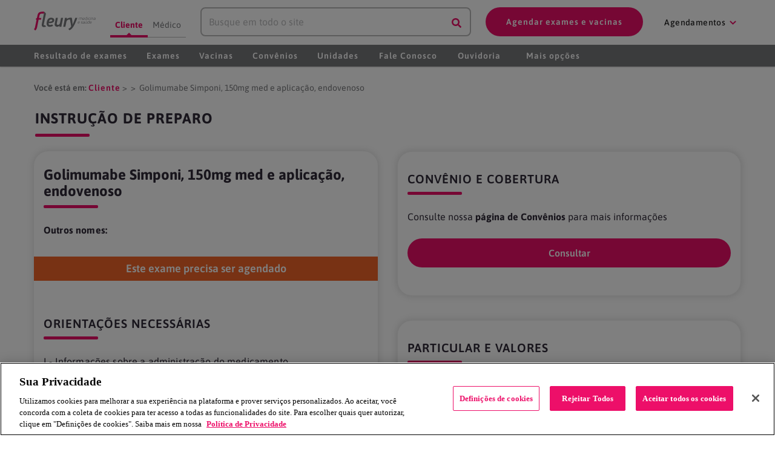

--- FILE ---
content_type: text/html
request_url: https://www.fleury.com.br/exames/golimumabe-simponi-150mg-med-e-aplicacao-endovenoso
body_size: 59511
content:
<!DOCTYPE html><html lang="pt-br"><head><meta charSet="utf-8"/><meta http-equiv="x-ua-compatible" content="ie=edge"/><meta name="viewport" content="width=device-width, initial-scale=1, shrink-to-fit=no"/><style data-href="/styles.ce5bc0287fcbda03f7f6.css">.svg-inline--fa,svg:not(:root).svg-inline--fa{overflow:visible}.svg-inline--fa{display:inline-block;font-size:inherit;height:1em;vertical-align:-.125em}.svg-inline--fa.fa-lg{vertical-align:-.225em}.svg-inline--fa.fa-w-1{width:.0625em}.svg-inline--fa.fa-w-2{width:.125em}.svg-inline--fa.fa-w-3{width:.1875em}.svg-inline--fa.fa-w-4{width:.25em}.svg-inline--fa.fa-w-5{width:.3125em}.svg-inline--fa.fa-w-6{width:.375em}.svg-inline--fa.fa-w-7{width:.4375em}.svg-inline--fa.fa-w-8{width:.5em}.svg-inline--fa.fa-w-9{width:.5625em}.svg-inline--fa.fa-w-10{width:.625em}.svg-inline--fa.fa-w-11{width:.6875em}.svg-inline--fa.fa-w-12{width:.75em}.svg-inline--fa.fa-w-13{width:.8125em}.svg-inline--fa.fa-w-14{width:.875em}.svg-inline--fa.fa-w-15{width:.9375em}.svg-inline--fa.fa-w-16{width:1em}.svg-inline--fa.fa-w-17{width:1.0625em}.svg-inline--fa.fa-w-18{width:1.125em}.svg-inline--fa.fa-w-19{width:1.1875em}.svg-inline--fa.fa-w-20{width:1.25em}.svg-inline--fa.fa-pull-left{margin-right:.3em;width:auto}.svg-inline--fa.fa-pull-right{margin-left:.3em;width:auto}.svg-inline--fa.fa-border{height:1.5em}.svg-inline--fa.fa-li{width:2em}.svg-inline--fa.fa-fw{width:1.25em}.fa-layers svg.svg-inline--fa{bottom:0;left:0;margin:auto;position:absolute;right:0;top:0}.fa-layers{display:inline-block;height:1em;position:relative;text-align:center;vertical-align:-.125em;width:1em}.fa-layers svg.svg-inline--fa{-webkit-transform-origin:center center;transform-origin:center center}.fa-layers-counter,.fa-layers-text{display:inline-block;position:absolute;text-align:center}.fa-layers-text{left:50%;top:50%;-webkit-transform:translate(-50%,-50%);transform:translate(-50%,-50%);-webkit-transform-origin:center center;transform-origin:center center}.fa-layers-counter{background-color:#ff253a;border-radius:1em;box-sizing:border-box;color:#fff;height:1.5em;line-height:1;max-width:5em;min-width:1.5em;overflow:hidden;padding:.25em;right:0;text-overflow:ellipsis;top:0;-webkit-transform:scale(.25);transform:scale(.25);-webkit-transform-origin:top right;transform-origin:top right}.fa-layers-bottom-right{bottom:0;right:0;top:auto;-webkit-transform:scale(.25);transform:scale(.25);-webkit-transform-origin:bottom right;transform-origin:bottom right}.fa-layers-bottom-left{bottom:0;left:0;right:auto;top:auto;-webkit-transform:scale(.25);transform:scale(.25);-webkit-transform-origin:bottom left;transform-origin:bottom left}.fa-layers-top-right{right:0;top:0;-webkit-transform:scale(.25);transform:scale(.25);-webkit-transform-origin:top right;transform-origin:top right}.fa-layers-top-left{left:0;right:auto;top:0;-webkit-transform:scale(.25);transform:scale(.25);-webkit-transform-origin:top left;transform-origin:top left}.fa-lg{font-size:1.33333em;line-height:.75em;vertical-align:-.0667em}.fa-xs{font-size:.75em}.fa-sm{font-size:.875em}.fa-1x{font-size:1em}.fa-2x{font-size:2em}.fa-3x{font-size:3em}.fa-4x{font-size:4em}.fa-5x{font-size:5em}.fa-6x{font-size:6em}.fa-7x{font-size:7em}.fa-8x{font-size:8em}.fa-9x{font-size:9em}.fa-10x{font-size:10em}.fa-fw{text-align:center;width:1.25em}.fa-ul{list-style-type:none;margin-left:2.5em;padding-left:0}.fa-ul>li{position:relative}.fa-li{left:-2em;position:absolute;text-align:center;width:2em;line-height:inherit}.fa-border{border:.08em solid #eee;border-radius:.1em;padding:.2em .25em .15em}.fa-pull-left{float:left}.fa-pull-right{float:right}.fa.fa-pull-left,.fab.fa-pull-left,.fal.fa-pull-left,.far.fa-pull-left,.fas.fa-pull-left{margin-right:.3em}.fa.fa-pull-right,.fab.fa-pull-right,.fal.fa-pull-right,.far.fa-pull-right,.fas.fa-pull-right{margin-left:.3em}.fa-spin{-webkit-animation:fa-spin 2s linear infinite;animation:fa-spin 2s linear infinite}.fa-pulse{-webkit-animation:fa-spin 1s steps(8) infinite;animation:fa-spin 1s steps(8) infinite}@-webkit-keyframes fa-spin{0%{-webkit-transform:rotate(0deg);transform:rotate(0deg)}to{-webkit-transform:rotate(1turn);transform:rotate(1turn)}}@keyframes fa-spin{0%{-webkit-transform:rotate(0deg);transform:rotate(0deg)}to{-webkit-transform:rotate(1turn);transform:rotate(1turn)}}.fa-rotate-90{-ms-filter:"progid:DXImageTransform.Microsoft.BasicImage(rotation=1)";-webkit-transform:rotate(90deg);transform:rotate(90deg)}.fa-rotate-180{-ms-filter:"progid:DXImageTransform.Microsoft.BasicImage(rotation=2)";-webkit-transform:rotate(180deg);transform:rotate(180deg)}.fa-rotate-270{-ms-filter:"progid:DXImageTransform.Microsoft.BasicImage(rotation=3)";-webkit-transform:rotate(270deg);transform:rotate(270deg)}.fa-flip-horizontal{-ms-filter:"progid:DXImageTransform.Microsoft.BasicImage(rotation=0, mirror=1)";-webkit-transform:scaleX(-1);transform:scaleX(-1)}.fa-flip-vertical{-webkit-transform:scaleY(-1);transform:scaleY(-1)}.fa-flip-both,.fa-flip-horizontal.fa-flip-vertical,.fa-flip-vertical{-ms-filter:"progid:DXImageTransform.Microsoft.BasicImage(rotation=2, mirror=1)"}.fa-flip-both,.fa-flip-horizontal.fa-flip-vertical{-webkit-transform:scale(-1);transform:scale(-1)}:root .fa-flip-both,:root .fa-flip-horizontal,:root .fa-flip-vertical,:root .fa-rotate-90,:root .fa-rotate-180,:root .fa-rotate-270{-webkit-filter:none;filter:none}.fa-stack{display:inline-block;height:2em;position:relative;width:2.5em}.fa-stack-1x,.fa-stack-2x{bottom:0;left:0;margin:auto;position:absolute;right:0;top:0}.svg-inline--fa.fa-stack-1x{height:1em;width:1.25em}.svg-inline--fa.fa-stack-2x{height:2em;width:2.5em}.fa-inverse{color:#fff}.sr-only{border:0;clip:rect(0,0,0,0);height:1px;margin:-1px;overflow:hidden;padding:0;position:absolute;width:1px}.sr-only-focusable:active,.sr-only-focusable:focus{clip:auto;height:auto;margin:0;overflow:visible;position:static;width:auto}@font-face{font-family:Asap;font-style:normal;font-weight:400;src:url(/static/asap-v30-latin-regular-7e2ecfd75a716509f6860fed1d4619ad.woff2) format("woff2");font-display:swap}@font-face{font-family:Asap;font-style:normal;font-weight:500;src:url(/static/asap-v30-latin-500-3061de8dbb0c6af02b5f8f89bb9bcc58.woff2) format("woff2");font-display:swap}@font-face{font-family:Asap;font-style:normal;font-weight:600;src:url(/static/asap-v30-latin-600-d6a0bdd74ca94dc91bdfd01fe514e680.woff2) format("woff2");font-display:swap}@font-face{font-family:Asap;font-style:normal;font-weight:700;src:url(/static/asap-v30-latin-700-ce75ad803ad32a81c74175f885eac643.woff2) format("woff2");font-display:swap}@font-face{font-family:Asap;font-style:italic;font-weight:400;src:url(/static/asap-v30-latin-italic-3bc189132f36fc0723f72ce8e9005099.woff2) format("woff2");font-display:swap}@font-face{font-family:Asap;font-style:italic;font-weight:500;src:url(/static/asap-v30-latin-500italic-a175c430e7379a7ccd32d691d14a40b9.woff2) format("woff2");font-display:swap}@font-face{font-family:Asap;font-style:italic;font-weight:600;src:url(/static/asap-v30-latin-600italic-580ed70762246e8a05b4336ab224f9b9.woff2) format("woff2");font-display:swap}@font-face{font-family:Signika;font-style:normal;font-weight:300;src:url(/static/signika-v25-latin-300-ec65e1724e6f9b6d51f46a701c4944f9.woff2) format("woff2");font-display:swap}@font-face{font-family:Signika;font-style:normal;font-weight:400;src:url(/static/signika-v25-latin-regular-86df24f51b7512211375b0fd59d8aedf.woff2) format("woff2");font-display:swap}@font-face{font-family:Signika;font-style:normal;font-weight:500;src:url(/static/signika-v25-latin-500-c4947dda1640b1b176ca6fd91fdcae89.woff2) format("woff2");font-display:swap}@font-face{font-family:Signika;font-style:normal;font-weight:600;src:url(/static/signika-v25-latin-600-51f78c25175cbbf059d56d7318faea6a.woff2) format("woff2");font-display:swap}@font-face{font-family:Signika;font-style:normal;font-weight:700;src:url(/static/signika-v25-latin-700-73cfc248f2f5aa8cca16b81560d8a06f.woff2) format("woff2");font-display:swap}.carousel.carousel-slider .control-arrow,.carousel .control-arrow{-webkit-transition:all .25s ease-in;transition:all .25s ease-in;opacity:.4;filter:alpha(opacity=40);position:absolute;z-index:2;top:20px;background:none;border:0;font-size:32px;cursor:pointer}.carousel .control-arrow:hover{opacity:1;filter:alpha(opacity=100)}.carousel.carousel-slider .control-arrow:before,.carousel .control-arrow:before{margin:0 5px;display:inline-block;border-top:8px solid transparent;border-bottom:8px solid transparent;content:""}.carousel .control-disabled.control-arrow{opacity:0;filter:alpha(opacity=0);cursor:inherit;display:none}.carousel .control-prev.control-arrow{left:0}.carousel .control-prev.control-arrow:before{border-right:8px solid #fff}.carousel .control-next.control-arrow{right:0}.carousel .control-next.control-arrow:before{border-left:8px solid #fff}.carousel-root{outline:none}.carousel{position:relative;width:100%}.carousel *{box-sizing:border-box}.carousel img{width:100%;display:inline-block;pointer-events:none}.carousel .carousel{position:relative}.carousel .control-arrow{outline:0;border:0;background:none;top:50%;margin-top:-13px;font-size:18px}.carousel .thumbs-wrapper{margin:20px;overflow:hidden}.carousel .thumbs{-webkit-transition:all .15s ease-in;transition:all .15s ease-in;-webkit-transform:translateZ(0);transform:translateZ(0);position:relative;list-style:none;white-space:nowrap}.carousel .thumb{-webkit-transition:border .15s ease-in;transition:border .15s ease-in;display:inline-block;margin-right:6px;white-space:nowrap;overflow:hidden;border:3px solid #fff;padding:2px}.carousel .thumb:focus{border:3px solid #ccc;outline:none}.carousel .thumb.selected,.carousel .thumb:hover{border:3px solid #333}.carousel .thumb img{vertical-align:top}.carousel.carousel-slider{position:relative;margin:0;overflow:hidden}.carousel.carousel-slider .control-arrow{top:0;color:#fff;font-size:26px;bottom:0;margin-top:0;padding:5px}.carousel.carousel-slider .control-arrow:hover{background:rgba(0,0,0,.2)}.carousel .slider-wrapper{overflow:hidden;margin:auto;width:100%;-webkit-transition:height .15s ease-in;transition:height .15s ease-in}.carousel .slider-wrapper.axis-horizontal .slider{-ms-box-orient:horizontal;display:-moz-flex;display:flex}.carousel .slider-wrapper.axis-horizontal .slider .slide{flex-direction:column;flex-flow:column}.carousel .slider-wrapper.axis-vertical{-ms-box-orient:horizontal;display:-moz-flex;display:flex}.carousel .slider-wrapper.axis-vertical .slider{flex-direction:column}.carousel .slider{margin:0;padding:0;position:relative;list-style:none;width:100%}.carousel .slider.animated{-webkit-transition:all .35s ease-in-out;transition:all .35s ease-in-out}.carousel .slide{min-width:100%;margin:0;position:relative;text-align:center;background:#000}.carousel .slide img{width:100%;vertical-align:top;border:0}.carousel .slide iframe{display:inline-block;width:calc(100% - 80px);margin:0 40px 40px;border:0}.carousel .slide .legend{-webkit-transition:all .5s ease-in-out;transition:all .5s ease-in-out;position:absolute;bottom:40px;left:50%;margin-left:-45%;width:90%;border-radius:10px;background:#000;color:#fff;padding:10px;font-size:12px;text-align:center;opacity:.25;-webkit-transition:opacity .35s ease-in-out;transition:opacity .35s ease-in-out}.carousel .control-dots{position:absolute;bottom:0;margin:10px 0;padding:0;text-align:center;width:100%}@media (min-width:960px){.carousel .control-dots{bottom:0}}.carousel .control-dots .dot{-webkit-transition:opacity .25s ease-in;transition:opacity .25s ease-in;opacity:.3;filter:alpha(opacity=30);box-shadow:1px 1px 2px rgba(0,0,0,.9);background:#fff;border-radius:50%;width:8px;height:8px;cursor:pointer;display:inline-block;margin:0 8px}.carousel .control-dots .dot.selected,.carousel .control-dots .dot:hover{opacity:1;filter:alpha(opacity=100)}.carousel .carousel-status{position:absolute;top:0;right:0;padding:5px;font-size:10px;text-shadow:1px 1px 1px rgba(0,0,0,.9);color:#fff}.carousel:hover .slide .legend{opacity:1}.slick-slider{box-sizing:border-box;-webkit-user-select:none;-moz-user-select:none;-ms-user-select:none;user-select:none;-webkit-touch-callout:none;-khtml-user-select:none;touch-action:pan-y;-webkit-tap-highlight-color:transparent}.slick-list,.slick-slider{position:relative;display:block}.slick-list{overflow:hidden;margin:0;padding:0}.slick-list:focus{outline:none}.slick-list.dragging{cursor:pointer;cursor:hand}.slick-slider .slick-list,.slick-slider .slick-track{-webkit-transform:translateZ(0);transform:translateZ(0)}.slick-track{position:relative;top:0;left:0;display:block;margin-left:auto;margin-right:auto}.slick-track:after,.slick-track:before{display:table;content:""}.slick-track:after{clear:both}.slick-loading .slick-track{visibility:hidden}.slick-slide{display:none;float:left;height:100%;min-height:1px}[dir=rtl] .slick-slide{float:right}.slick-slide img{display:block}.slick-slide.slick-loading img{display:none}.slick-slide.dragging img{pointer-events:none}.slick-initialized .slick-slide{display:block}.slick-loading .slick-slide{visibility:hidden}.slick-vertical .slick-slide{display:block;height:auto;border:1px solid transparent}.slick-arrow.slick-hidden{display:none}.slick-loading .slick-list{background:#fff url([data-uri]) 50% no-repeat}@font-face{font-family:slick;font-weight:400;font-style:normal;src:url([data-uri]);src:url([data-uri]?#iefix) format("embedded-opentype"),url([data-uri]) format("woff"),url([data-uri]) format("truetype"),url([data-uri]) format("svg")}.slick-next,.slick-prev{font-size:0;line-height:0;position:absolute;top:50%;display:block;width:20px;height:20px;padding:0;-webkit-transform:translateY(-50%);transform:translateY(-50%);cursor:pointer;border:none}.slick-next,.slick-next:focus,.slick-next:hover,.slick-prev,.slick-prev:focus,.slick-prev:hover{color:transparent;outline:none;background:transparent}.slick-next:focus:before,.slick-next:hover:before,.slick-prev:focus:before,.slick-prev:hover:before{opacity:1}.slick-next.slick-disabled:before,.slick-prev.slick-disabled:before{opacity:.25}.slick-next:before,.slick-prev:before{font-family:slick;font-size:20px;line-height:1;opacity:.75;color:#fff;-webkit-font-smoothing:antialiased;-moz-osx-font-smoothing:grayscale}.slick-prev{left:-25px}[dir=rtl] .slick-prev{right:-25px;left:auto}.slick-prev:before{content:"\2190"}[dir=rtl] .slick-prev:before{content:"\2192"}.slick-next{right:-25px}[dir=rtl] .slick-next{right:auto;left:-25px}.slick-next:before{content:"\2192"}[dir=rtl] .slick-next:before{content:"\2190"}.slick-dotted.slick-slider{margin-bottom:30px}.slick-dots{position:absolute;bottom:-25px;display:block;width:100%;padding:0;margin:0;list-style:none;text-align:center}.slick-dots li{position:relative;display:inline-block;margin:0 5px;padding:0}.slick-dots li,.slick-dots li button{width:20px;height:20px;cursor:pointer}.slick-dots li button{font-size:0;line-height:0;display:block;padding:5px;color:transparent;border:0;outline:none;background:transparent}.slick-dots li button:focus,.slick-dots li button:hover{outline:none}.slick-dots li button:focus:before,.slick-dots li button:hover:before{opacity:1}.slick-dots li button:before{font-family:slick;font-size:6px;line-height:20px;position:absolute;top:0;left:0;width:20px;height:20px;content:"\2022";text-align:center;opacity:.25;color:#000;-webkit-font-smoothing:antialiased;-moz-osx-font-smoothing:grayscale}.slick-dots li.slick-active button:before{opacity:.75;color:#000}</style><meta name="generator" content="Gatsby 2.15.29"/><link rel="manifest" href="/manifest.webmanifest"/><meta name="theme-color" content="#fff"/><link rel="apple-touch-icon" sizes="48x48" href="/icons/icon-48x48.png?v=05695cc15185bdc3f728bff08724bbf9"/><link rel="apple-touch-icon" sizes="72x72" href="/icons/icon-72x72.png?v=05695cc15185bdc3f728bff08724bbf9"/><link rel="apple-touch-icon" sizes="96x96" href="/icons/icon-96x96.png?v=05695cc15185bdc3f728bff08724bbf9"/><link rel="apple-touch-icon" sizes="144x144" href="/icons/icon-144x144.png?v=05695cc15185bdc3f728bff08724bbf9"/><link rel="apple-touch-icon" sizes="192x192" href="/icons/icon-192x192.png?v=05695cc15185bdc3f728bff08724bbf9"/><link rel="apple-touch-icon" sizes="256x256" href="/icons/icon-256x256.png?v=05695cc15185bdc3f728bff08724bbf9"/><link rel="apple-touch-icon" sizes="384x384" href="/icons/icon-384x384.png?v=05695cc15185bdc3f728bff08724bbf9"/><link rel="apple-touch-icon" sizes="512x512" href="/icons/icon-512x512.png?v=05695cc15185bdc3f728bff08724bbf9"/><style data-styled="ehKyQC fHFDYJ jmMoG gpZjcs jkPBLY bjsKVh lfReGQ kqjeUx dPYfUC gZBwwt dCUkvQ fiXvCM iJhAOg gnmTxF gxyLTq bKYRyf fcnxmN fpTdzj dHXzDG ikXKYV jjrZym dXwfUk bfhLwO fKtZPt hhcXYp gOzEWP hXDZKR cAWfwp kVNSgu hJkUYV jaIOfo eqLFhW ejPxPs wzBs raLZu iAtAsz dqCGd plutJ bGXuvV kaWVOv hepPYO eAIlXM fbXxsH bzwIDM bMtATf epaCWb hvsCLt gDbioq PzfmQ gtSzGd jhEiBw kLqyKO cPNfkN eTWqUM ijOkjb fTadDR hkIWZo bTcBFr jdlJJB dzrLGo hhEdcw hmjGRq kmmsjQ gJflDV iDwMKO jGppTr esqGvs fDmvpx gwoQAG bOhSgT inTGkM FyewC cabrpD fWKvXd jSXOBD ebkWHA laWXaV iDNciy cuUxFA yenkR fRLjlH cuIMYl gOCynF eTzxBl dwytxk cycJAO rUqXC gqCqmH cTKWEj iGpvML gaeSaJ EHnno hmHTDJ bksJcG dXJvAC ehQmYM bNQap dmeCeq csYXCr jAOFxN hzrrpw ispkXh iCsdvt fbYTfE lmGMqs bLrgDN iRePGQ MQGkY fgCVoT" data-styled-version="4.4.0">
/* sc-component-id: boxcomponentstyle__HboxStyled-sc-43ermp-0 */
.fKtZPt{display:-webkit-box;display:-webkit-flex;display:-ms-flexbox;display:flex;-webkit-flex-direction:row;-ms-flex-direction:row;flex-direction:row;-webkit-align-content:flex-start;-ms-flex-line-pack:start;align-content:flex-start;-webkit-align-items:stretch;-webkit-box-align:stretch;-ms-flex-align:stretch;align-items:stretch;} .fKtZPt.NewSpacingHorarioAtendimento{margin:10px 0;}
/* sc-component-id: boxcomponentstyle__Item-sc-43ermp-1 */
.hhcXYp{-webkit-flex-direction:column;-ms-flex-direction:column;flex-direction:column;display:-webkit-box;display:-webkit-flex;display:-ms-flexbox;display:flex;-webkit-box-pack:center;-webkit-justify-content:center;-ms-flex-pack:center;justify-content:center;-webkit-align-items:stretch;-webkit-box-align:stretch;-ms-flex-align:stretch;align-items:stretch;}.gOzEWP{-webkit-flex-direction:column;-ms-flex-direction:column;flex-direction:column;display:-webkit-box;display:-webkit-flex;display:-ms-flexbox;display:flex;-webkit-box-pack:end;-webkit-justify-content:flex-end;-ms-flex-pack:end;justify-content:flex-end;-webkit-align-items:stretch;-webkit-box-align:stretch;-ms-flex-align:stretch;align-items:stretch;}.hXDZKR{-webkit-flex-direction:column;-ms-flex-direction:column;flex-direction:column;display:-webkit-box;display:-webkit-flex;display:-ms-flexbox;display:flex;-webkit-flex:1;-ms-flex:1;flex:1;-webkit-box-pack:start;-webkit-justify-content:flex-start;-ms-flex-pack:start;justify-content:flex-start;-webkit-align-items:stretch;-webkit-box-align:stretch;-ms-flex-align:stretch;align-items:stretch;}.cAWfwp{-webkit-flex-direction:column;-ms-flex-direction:column;flex-direction:column;display:-webkit-box;display:-webkit-flex;display:-ms-flexbox;display:flex;-webkit-box-pack:start;-webkit-justify-content:flex-start;-ms-flex-pack:start;justify-content:flex-start;-webkit-align-items:stretch;-webkit-box-align:stretch;-ms-flex-align:stretch;align-items:stretch;}.kVNSgu{-webkit-flex-direction:column;-ms-flex-direction:column;flex-direction:column;display:-webkit-box;display:-webkit-flex;display:-ms-flexbox;display:flex;-webkit-flex:1;-ms-flex:1;flex:1;-webkit-box-pack:center;-webkit-justify-content:center;-ms-flex-pack:center;justify-content:center;-webkit-align-items:stretch;-webkit-box-align:stretch;-ms-flex-align:stretch;align-items:stretch;}
/* sc-component-id: boxcomponentstyle__Separator-sc-43ermp-2 */
.jaIOfo{width:8px;}
/* sc-component-id: boxcomponentstyle__Separator-sc-43ermp-4 */
.jSXOBD{margin-bottom:22px;}
/* sc-component-id: boxcomponentstyle__LargeSeparator-sc-43ermp-8 */
.lmGMqs{margin-bottom:22px;} @media all and (min-width:64em){.lmGMqs{margin-bottom:60px;}}
/* sc-component-id: typographycomponentstyle__H1-sc-1oox73n-1 */
.fRLjlH{color:#464646;font-size:24px;font-family:ASAP,Verdana;font-weight:normal;margin:0;line-height:1.5;}
/* sc-component-id: typographycomponentstyle__H4-sc-1oox73n-6 */
.jAOFxN{color:white;line-height:1.5;font-size:14px;font-family:ASAP,Verdana;font-weight:600;margin-top:8px;margin-bottom:4px;} .jAOFxN:after{display:block;content:'';width:40px;height:2px;background:white;margin:4px 0;}.hzrrpw{color:white;line-height:1.5;font-size:14px;font-family:ASAP,Verdana;font-weight:600;margin-top:8px;margin-bottom:4px;}
/* sc-component-id: typographycomponentstyle__BodySecondary-sc-1oox73n-19 */
.iRePGQ{color:white;font-size:14px;font-family:ASAP,Verdana;font-weight:normal;line-height:1.5;margin:0;} .iRePGQ.weinmann{font-size:12px;}
/* sc-component-id: sc-global-3718193681 */
*{box-sizing:border-box;} body{margin:0;background-color:white;} a{-webkit-text-decoration:none;text-decoration:none;-webkit-tap-highlight-color:rgba(0,0,0,0.05);color:#ED0F69;} p{color:#302A38;margin:0;font-size:16px;line-height:1.5;font-family:ASAP,Verdana;font-weight:200;} p.newSubtitle{color:#666666;font-weight:normal;} p.list-exames-units-detail{font-weight:unset;font-size:14px;} p.address-units-detail{font-size:12px;-webkit-text-decoration:underline;text-decoration:underline;margin:20px 0 5px 0;color:#302A38;} @media (min-width:768px){p.address-units-detail{font-size:16px;}p.list-exames-units-detail{font-size:16px;}} .responsive-table-wrapper{position:relative;overflow-x:auto;} table{border:none;border-collapse:collapse;} table td,table th{border-left:1px solid #EBEBEB;border-right:1px solid #EBEBEB;} table td:first-child{border-left:none;} table td:last-child{border-right:none;} tr:first-child > th{color:white;font-size:12px;font-family:ASAP,Verdana;font-weight:600;text-align:left;vertical-align:top;background:#464646;padding:8px 16px;} td{color:#77787B;font-size:12px;font-family:ASAP,Verdana;font-weight:normal;text-align:left;vertical-align:top;padding:16px;} li{color:#302A38;margin:0;font-size:16px;line-height:1.5;font-family:ASAP,Verdana;font-weight:200;} li.newSubtitle{color:#666666;font-weight:normal;} li.list-exames-units-detail{font-weight:unset;font-size:14px;} li.address-units-detail{font-size:12px;-webkit-text-decoration:underline;text-decoration:underline;margin:20px 0 5px 0;color:#302A38;} @media (min-width:768px){li.address-units-detail{font-size:16px;}li.list-exames-units-detail{font-size:16px;}} p + p{margin-top:16px;} h2{color:#ED0F69;font-size:18px;-webkit-letter-spacing:1px;-moz-letter-spacing:1px;-ms-letter-spacing:1px;letter-spacing:1px;font-family:ASAP,Verdana;font-weight:600;line-height:1.5;text-transform:uppercase;margin-top:22px;margin-bottom:8px;} h2.H2-agendar-exames{font-family:Signika;font-style:normal;font-weight:normal;font-size:16px;line-height:24px;-webkit-text-decoration-line:underline;text-decoration-line:underline;} h3{color:#464646;line-height:1.5;font-size:18px;font-family:ASAP,Verdana;font-weight:600;margin-top:22px;margin-bottom:16px;} h3.title-modal-agendar-exames{font-size:24px;margin-top:16px;margin-bottom:8px;} h3.subtitle-modal-agendar-exames{line-height:20px;} h4{color:#ED0F69;line-height:1.5;font-size:14px;font-family:ASAP,Verdana;font-weight:600;margin-top:8px;margin-bottom:4px;} .fr-video{height:0;position:relative;padding-top:56.25%;display:block;} .fr-video iframe{position:absolute;top:0;left:0;width:100%;height:100%;} .fr-fir{margin-right:0;text-align:right;} .fr-fil{margin-left:0;text-align:left;} .fr-dib{margin:5px auto;display:block;float:none;}
/* sc-component-id: gridcomponent__GridStyled-sc-8zg10d-0 */
.fHFDYJ{margin-right:auto;margin-left:auto;padding-right:1.5rem;padding-left:1.5rem;position:static;} @media only screen and (min-width:48em){.fHFDYJ{width:46rem;}} @media only screen and (min-width:64em){.fHFDYJ{width:61rem;}} @media only screen and (min-width:75em){.fHFDYJ{width:76rem;}}
/* sc-component-id: gridcomponent__RowStyled-sc-8zg10d-1 */
.jmMoG{box-sizing:border-box;display:-webkit-box;display:-webkit-flex;display:-ms-flexbox;display:flex;-webkit-flex:0 1 auto;-ms-flex:0 1 auto;flex:0 1 auto;-webkit-flex-direction:row;-ms-flex-direction:row;flex-direction:row;-webkit-flex-wrap:wrap;-ms-flex-wrap:wrap;flex-wrap:wrap;margin-right:-0.5rem;margin-left:-0.5rem;margin-bottom:0px;margin-top:0px;} .jmMoG.NewSpacing{margin-bottom:0px;}.gpZjcs{box-sizing:border-box;display:-webkit-box;display:-webkit-flex;display:-ms-flexbox;display:flex;-webkit-flex:0 1 auto;-ms-flex:0 1 auto;flex:0 1 auto;-webkit-flex-direction:row;-ms-flex-direction:row;flex-direction:row;-webkit-flex-wrap:wrap;-ms-flex-wrap:wrap;flex-wrap:wrap;margin-right:-0.5rem;margin-left:-0.5rem;margin-bottom:0px;margin-top:0px;} @media only screen and (min-width:0em){.gpZjcs{-webkit-align-items:center;-webkit-box-align:center;-ms-flex-align:center;align-items:center;}} .gpZjcs.NewSpacing{margin-bottom:0px;}.jkPBLY{box-sizing:border-box;display:-webkit-box;display:-webkit-flex;display:-ms-flexbox;display:flex;-webkit-flex:0 1 auto;-ms-flex:0 1 auto;flex:0 1 auto;-webkit-flex-direction:row;-ms-flex-direction:row;flex-direction:row;-webkit-flex-wrap:wrap;-ms-flex-wrap:wrap;flex-wrap:wrap;margin-right:-0.5rem;margin-left:-0.5rem;margin-bottom:16px;margin-top:16px;} .jkPBLY.NewSpacing{margin-bottom:8px;}.bjsKVh{box-sizing:border-box;display:-webkit-box;display:-webkit-flex;display:-ms-flexbox;display:flex;-webkit-flex:0 1 auto;-ms-flex:0 1 auto;flex:0 1 auto;-webkit-flex-direction:row;-ms-flex-direction:row;flex-direction:row;-webkit-flex-wrap:wrap;-ms-flex-wrap:wrap;flex-wrap:wrap;margin-right:-0.5rem;margin-left:-0.5rem;margin-bottom:16px;margin-top:0px;} .bjsKVh.NewSpacing{margin-bottom:8px;}.lfReGQ{box-sizing:border-box;display:-webkit-box;display:-webkit-flex;display:-ms-flexbox;display:flex;-webkit-flex:0 1 auto;-ms-flex:0 1 auto;flex:0 1 auto;-webkit-flex-direction:row;-ms-flex-direction:row;flex-direction:row;-webkit-flex-wrap:wrap;-ms-flex-wrap:wrap;flex-wrap:wrap;margin-right:-0.5rem;margin-left:-0.5rem;margin-bottom:16px;margin-top:0px;} @media only screen and (min-width:0em){.lfReGQ{-webkit-box-pack:center;-webkit-justify-content:center;-ms-flex-pack:center;justify-content:center;}} .lfReGQ.NewSpacing{margin-bottom:8px;}.kqjeUx{box-sizing:border-box;display:-webkit-box;display:-webkit-flex;display:-ms-flexbox;display:flex;-webkit-flex:0 1 auto;-ms-flex:0 1 auto;flex:0 1 auto;-webkit-flex-direction:row;-ms-flex-direction:row;flex-direction:row;-webkit-flex-wrap:wrap;-ms-flex-wrap:wrap;flex-wrap:wrap;margin-right:-0.5rem;margin-left:-0.5rem;margin-bottom:0px;margin-top:0px;} @media only screen and (min-width:0em){.kqjeUx{-webkit-box-pack:center;-webkit-justify-content:center;-ms-flex-pack:center;justify-content:center;}} .kqjeUx.NewSpacing{margin-bottom:0px;}
/* sc-component-id: gridcomponent__ColStyled-sc-8zg10d-4 */
.dPYfUC{box-sizing:border-box;-webkit-flex:0 0 auto;-ms-flex:0 0 auto;flex:0 0 auto;padding-right:0.5rem;padding-left:0.5rem;} @media only screen and (min-width:0em){.dPYfUC{-webkit-flex-basis:100%;-ms-flex-preferred-size:100%;flex-basis:100%;max-width:100%;display:block;}}.gZBwwt{box-sizing:border-box;-webkit-flex:0 0 auto;-ms-flex:0 0 auto;flex:0 0 auto;padding-right:0.5rem;padding-left:0.5rem;}.dCUkvQ{box-sizing:border-box;-webkit-flex:0 0 auto;-ms-flex:0 0 auto;flex:0 0 auto;padding-right:0.5rem;padding-left:0.5rem;} @media only screen and (min-width:0em){.dCUkvQ{-webkit-flex-basis:100%;-ms-flex-preferred-size:100%;flex-basis:100%;max-width:100%;display:block;}} @media only screen and (min-width:64em){.dCUkvQ{-webkit-flex-basis:58.333333333333336%;-ms-flex-preferred-size:58.333333333333336%;flex-basis:58.333333333333336%;max-width:58.333333333333336%;display:block;}}.fiXvCM{box-sizing:border-box;-webkit-flex:0 0 auto;-ms-flex:0 0 auto;flex:0 0 auto;padding-right:0.5rem;padding-left:0.5rem;} @media only screen and (min-width:0em){.fiXvCM{-webkit-flex-basis:100%;-ms-flex-preferred-size:100%;flex-basis:100%;max-width:100%;display:block;}} @media only screen and (min-width:48em){.fiXvCM{-webkit-flex-basis:66.66666666666667%;-ms-flex-preferred-size:66.66666666666667%;flex-basis:66.66666666666667%;max-width:66.66666666666667%;display:block;}} @media only screen and (min-width:64em){.fiXvCM{-webkit-flex-basis:83.33333333333334%;-ms-flex-preferred-size:83.33333333333334%;flex-basis:83.33333333333334%;max-width:83.33333333333334%;display:block;}}.iJhAOg{box-sizing:border-box;-webkit-flex:0 0 auto;-ms-flex:0 0 auto;flex:0 0 auto;padding-right:0.5rem;padding-left:0.5rem;} @media only screen and (min-width:0em){.iJhAOg{-webkit-flex-basis:50%;-ms-flex-preferred-size:50%;flex-basis:50%;max-width:50%;display:block;}} @media only screen and (min-width:48em){.iJhAOg{-webkit-flex-basis:50%;-ms-flex-preferred-size:50%;flex-basis:50%;max-width:50%;display:block;}} @media only screen and (min-width:64em){.iJhAOg{-webkit-flex-basis:58.333333333333336%;-ms-flex-preferred-size:58.333333333333336%;flex-basis:58.333333333333336%;max-width:58.333333333333336%;display:block;}} @media only screen and (min-width:75em){.iJhAOg{-webkit-flex-basis:58.333333333333336%;-ms-flex-preferred-size:58.333333333333336%;flex-basis:58.333333333333336%;max-width:58.333333333333336%;display:block;}}.gnmTxF{box-sizing:border-box;-webkit-flex:0 0 auto;-ms-flex:0 0 auto;flex:0 0 auto;padding-right:0.5rem;padding-left:0.5rem;} @media only screen and (min-width:0em){.gnmTxF{-webkit-flex-basis:100%;-ms-flex-preferred-size:100%;flex-basis:100%;max-width:100%;display:block;}} @media only screen and (min-width:48em){.gnmTxF{-webkit-flex-basis:100%;-ms-flex-preferred-size:100%;flex-basis:100%;max-width:100%;display:block;}} @media only screen and (min-width:64em){.gnmTxF{-webkit-flex-basis:41.66666666666667%;-ms-flex-preferred-size:41.66666666666667%;flex-basis:41.66666666666667%;max-width:41.66666666666667%;display:block;}} @media only screen and (min-width:75em){.gnmTxF{-webkit-flex-basis:33.333333333333336%;-ms-flex-preferred-size:33.333333333333336%;flex-basis:33.333333333333336%;max-width:33.333333333333336%;display:block;}}.gxyLTq{box-sizing:border-box;-webkit-flex:0 0 auto;-ms-flex:0 0 auto;flex:0 0 auto;padding-right:0.5rem;padding-left:0.5rem;} @media only screen and (min-width:0em){.gxyLTq{-webkit-box-flex:1;-webkit-flex-grow:1;-ms-flex-positive:1;flex-grow:1;-webkit-flex-basis:0;-ms-flex-preferred-size:0;flex-basis:0;max-width:100%;display:block;}}.bKYRyf{box-sizing:border-box;-webkit-flex:0 0 auto;-ms-flex:0 0 auto;flex:0 0 auto;padding-right:0.5rem;padding-left:0.5rem;} @media only screen and (min-width:0em){.bKYRyf{-webkit-flex-basis:100%;-ms-flex-preferred-size:100%;flex-basis:100%;max-width:100%;display:block;}} @media only screen and (min-width:48em){.bKYRyf{-webkit-flex-basis:100%;-ms-flex-preferred-size:100%;flex-basis:100%;max-width:100%;display:block;}} @media only screen and (min-width:64em){.bKYRyf{-webkit-flex-basis:25%;-ms-flex-preferred-size:25%;flex-basis:25%;max-width:25%;display:block;}} @media only screen and (min-width:75em){.bKYRyf{-webkit-flex-basis:33.333333333333336%;-ms-flex-preferred-size:33.333333333333336%;flex-basis:33.333333333333336%;max-width:33.333333333333336%;display:block;}}.fcnxmN{box-sizing:border-box;-webkit-flex:0 0 auto;-ms-flex:0 0 auto;flex:0 0 auto;padding-right:0.5rem;padding-left:0.5rem;} @media only screen and (min-width:0em){.fcnxmN{-webkit-flex-basis:100%;-ms-flex-preferred-size:100%;flex-basis:100%;max-width:100%;display:block;}} @media only screen and (min-width:48em){.fcnxmN{-webkit-flex-basis:100%;-ms-flex-preferred-size:100%;flex-basis:100%;max-width:100%;display:block;}} @media only screen and (min-width:64em){.fcnxmN{-webkit-flex-basis:33.333333333333336%;-ms-flex-preferred-size:33.333333333333336%;flex-basis:33.333333333333336%;max-width:33.333333333333336%;display:block;}} @media only screen and (min-width:75em){.fcnxmN{-webkit-flex-basis:33.333333333333336%;-ms-flex-preferred-size:33.333333333333336%;flex-basis:33.333333333333336%;max-width:33.333333333333336%;display:block;}}.fpTdzj{box-sizing:border-box;-webkit-flex:0 0 auto;-ms-flex:0 0 auto;flex:0 0 auto;padding-right:0.5rem;padding-left:0.5rem;} @media only screen and (min-width:0em){.fpTdzj{-webkit-flex-basis:50%;-ms-flex-preferred-size:50%;flex-basis:50%;max-width:50%;display:block;}} @media only screen and (min-width:48em){.fpTdzj{-webkit-flex-basis:50%;-ms-flex-preferred-size:50%;flex-basis:50%;max-width:50%;display:block;}} @media only screen and (min-width:64em){.fpTdzj{-webkit-flex-basis:41.66666666666667%;-ms-flex-preferred-size:41.66666666666667%;flex-basis:41.66666666666667%;max-width:41.66666666666667%;display:block;}} @media only screen and (min-width:75em){.fpTdzj{-webkit-flex-basis:41.66666666666667%;-ms-flex-preferred-size:41.66666666666667%;flex-basis:41.66666666666667%;max-width:41.66666666666667%;display:block;}}.dHXzDG{box-sizing:border-box;-webkit-flex:0 0 auto;-ms-flex:0 0 auto;flex:0 0 auto;padding-right:0.5rem;padding-left:0.5rem;} @media only screen and (min-width:0em){.dHXzDG{-webkit-flex-basis:100%;-ms-flex-preferred-size:100%;flex-basis:100%;max-width:100%;display:block;}} @media only screen and (min-width:48em){.dHXzDG{-webkit-flex-basis:100%;-ms-flex-preferred-size:100%;flex-basis:100%;max-width:100%;display:block;}} @media only screen and (min-width:64em){.dHXzDG{-webkit-flex-basis:50%;-ms-flex-preferred-size:50%;flex-basis:50%;max-width:50%;display:block;}} @media only screen and (min-width:75em){.dHXzDG{-webkit-flex-basis:50%;-ms-flex-preferred-size:50%;flex-basis:50%;max-width:50%;display:block;}}.ikXKYV{box-sizing:border-box;-webkit-flex:0 0 auto;-ms-flex:0 0 auto;flex:0 0 auto;padding-right:0.5rem;padding-left:0.5rem;} @media only screen and (min-width:0em){.ikXKYV{-webkit-flex-basis:100%;-ms-flex-preferred-size:100%;flex-basis:100%;max-width:100%;display:block;}} @media only screen and (min-width:48em){.ikXKYV{-webkit-flex-basis:33.333333333333336%;-ms-flex-preferred-size:33.333333333333336%;flex-basis:33.333333333333336%;max-width:33.333333333333336%;display:block;}} @media only screen and (min-width:64em){.ikXKYV{-webkit-flex-basis:16.666666666666668%;-ms-flex-preferred-size:16.666666666666668%;flex-basis:16.666666666666668%;max-width:16.666666666666668%;display:block;}}.jjrZym{box-sizing:border-box;-webkit-flex:0 0 auto;-ms-flex:0 0 auto;flex:0 0 auto;padding-right:0.5rem;padding-left:0.5rem;} @media only screen and (min-width:0em){.jjrZym{-webkit-flex-basis:100%;-ms-flex-preferred-size:100%;flex-basis:100%;max-width:100%;display:block;}} @media only screen and (min-width:48em){.jjrZym{margin-left:16.666666666666668%;}}.dXwfUk{box-sizing:border-box;-webkit-flex:0 0 auto;-ms-flex:0 0 auto;flex:0 0 auto;padding-right:0.5rem;padding-left:0.5rem;} @media only screen and (min-width:0em){.dXwfUk{-webkit-flex-basis:33.333333333333336%;-ms-flex-preferred-size:33.333333333333336%;flex-basis:33.333333333333336%;max-width:33.333333333333336%;display:block;}} @media only screen and (min-width:48em){.dXwfUk{-webkit-flex-basis:66.66666666666667%;-ms-flex-preferred-size:66.66666666666667%;flex-basis:66.66666666666667%;max-width:66.66666666666667%;display:block;}}
/* sc-component-id: activity-indicatorcomponentstyle__ActivityIndicatorStyled-ej2yvo-0 */
.ijOkjb{color:inherit;display:inline-block;}
/* sc-component-id: buttoncomponentstyle__ButtonStyled-sc-11us3l0-0 */
.epaCWb{position:relative;width:auto;height:48px;padding:0 32px;width:auto;text-align:left;padding:0 32px;font-family:ASAP,Verdana;font-weight:600;font-size:14px;-webkit-letter-spacing:1px;-moz-letter-spacing:1px;-ms-letter-spacing:1px;letter-spacing:1px;-webkit-text-decoration:none;text-decoration:none;cursor:pointer;-webkit-tap-highlight-color:rgba(0,0,0,0.05);cursor:pointer;opacity:1;pointer-events:auto;padding:8px 16px;display:-webkit-inline-box;display:-webkit-inline-flex;display:-ms-inline-flexbox;display:inline-flex;-webkit-align-items:center;-webkit-box-align:center;-ms-flex-align:center;align-items:center;text-align:center;min-height:48px;background-color:#ED0F69;color:white;border-color:transparent;border-style:solid;border-width:2px;border-radius:24px;} .epaCWb:hover{background-color:hsl(335.70000000000005,88.1%,44.5%);} .epaCWb:active{background-color:hsl(335.70000000000005,88.1%,39.5%);} .epaCWb .fa,.epaCWb img,.epaCWb svg{padding-right:8px;} .epaCWb:focus{outline:0;}.hvsCLt{position:relative;width:auto;height:48px;padding:0 32px;width:100%;text-align:center;padding:0 32px;font-family:ASAP,Verdana;font-weight:600;font-size:14px;-webkit-letter-spacing:1px;-moz-letter-spacing:1px;-ms-letter-spacing:1px;letter-spacing:1px;-webkit-text-decoration:none;text-decoration:none;cursor:pointer;-webkit-tap-highlight-color:rgba(0,0,0,0.05);cursor:pointer;opacity:1;pointer-events:auto;padding:8px 16px;display:-webkit-inline-box;display:-webkit-inline-flex;display:-ms-inline-flexbox;display:inline-flex;-webkit-align-items:center;-webkit-box-align:center;-ms-flex-align:center;align-items:center;text-align:center;min-height:48px;background-color:#ED0F69;color:white;border-color:transparent;border-style:solid;border-width:2px;border-radius:24px;} .hvsCLt:hover{background-color:hsl(335.70000000000005,88.1%,44.5%);} .hvsCLt:active{background-color:hsl(335.70000000000005,88.1%,39.5%);} .hvsCLt .fa,.hvsCLt img,.hvsCLt svg{padding-right:8px;} .hvsCLt:focus{outline:0;}.gDbioq{position:relative;width:auto;padding:0 8px 0 0;width:auto;text-align:left;padding:0 32px;font-family:ASAP,Verdana;font-weight:600;font-size:14px;-webkit-letter-spacing:1px;-moz-letter-spacing:1px;-ms-letter-spacing:1px;letter-spacing:1px;-webkit-text-decoration:none;text-decoration:none;cursor:pointer;-webkit-tap-highlight-color:rgba(0,0,0,0.05);cursor:pointer;opacity:1;pointer-events:auto;display:inline-block;padding:0;height:auto;background-color:transparent;border-color:transparent;color:white;} .gDbioq:visited{color:hsl(0,0%,100%);} .gDbioq:hover{color:hsl(0,0%,80%);} .gDbioq:active{color:hsl(0,0%,70%);} .gDbioq:focus{outline:0;}.PzfmQ{position:relative;width:auto;height:32px;padding:0 22px;width:auto;text-align:left;padding:0 8px;font-family:ASAP,Verdana;font-weight:600;font-size:14px;-webkit-letter-spacing:1px;-moz-letter-spacing:1px;-ms-letter-spacing:1px;letter-spacing:1px;-webkit-text-decoration:none;text-decoration:none;cursor:pointer;-webkit-tap-highlight-color:rgba(0,0,0,0.05);cursor:pointer;opacity:1;pointer-events:auto;padding:8px 16px;display:-webkit-inline-box;display:-webkit-inline-flex;display:-ms-inline-flexbox;display:inline-flex;-webkit-align-items:center;-webkit-box-align:center;-ms-flex-align:center;align-items:center;text-align:center;min-height:32px;background-color:#ED0F69;color:white;border-color:transparent;border-style:solid;border-width:2px;border-radius:16px;} .PzfmQ:hover{background-color:hsl(335.70000000000005,88.1%,44.5%);} .PzfmQ:active{background-color:hsl(335.70000000000005,88.1%,39.5%);} .PzfmQ .fa,.PzfmQ img,.PzfmQ svg{padding-right:8px;} .PzfmQ:focus{outline:0;}
/* sc-component-id: buttoncomponentstyle__ExternalLinkButtonStyled-sc-11us3l0-3 */
.hhEdcw{position:relative;width:auto;padding:0 8px 0 0;width:auto;text-align:left;padding:0 32px;font-family:ASAP,Verdana;font-weight:600;font-size:14px;-webkit-letter-spacing:1px;-moz-letter-spacing:1px;-ms-letter-spacing:1px;letter-spacing:1px;-webkit-text-decoration:none;text-decoration:none;cursor:pointer;-webkit-tap-highlight-color:rgba(0,0,0,0.05);cursor:pointer;opacity:1;pointer-events:auto;display:inline-block;padding:0;height:auto;background-color:transparent;border-color:transparent;color:white;} .hhEdcw:visited{color:hsl(0,0%,100%);} .hhEdcw:hover{color:hsl(0,0%,80%);} .hhEdcw:active{color:hsl(0,0%,70%);} .hhEdcw.active{border-bottom:2px solid currentColor;} p > .hhEdcw,label > .hhEdcw{padding:0;min-height:18px;}
/* sc-component-id: buttoncomponentstyle__LinkButtonStyled-sc-11us3l0-4 */
.hmjGRq{position:relative;width:auto;padding:0 8px 0 0;width:auto;text-align:left;padding:0 32px;font-family:ASAP,Verdana;font-weight:600;font-size:14px;-webkit-letter-spacing:1px;-moz-letter-spacing:1px;-ms-letter-spacing:1px;letter-spacing:1px;-webkit-text-decoration:none;text-decoration:none;cursor:pointer;-webkit-tap-highlight-color:rgba(0,0,0,0.05);cursor:pointer;opacity:1;pointer-events:auto;display:inline-block;padding:0;height:auto;background-color:transparent;border-color:transparent;color:white;} .hmjGRq:visited{color:hsl(0,0%,100%);} .hmjGRq:hover{color:hsl(0,0%,80%);} .hmjGRq:active{color:hsl(0,0%,70%);} .hmjGRq.active{border-bottom:2px solid currentColor;} p > .hmjGRq,label > .hmjGRq{padding:0;min-height:18px;}
/* sc-component-id: buttoncomponentstyle__ButtonContentStyled-sc-11us3l0-9 */
.gtSzGd{-webkit-transition:all 0.2s ease-in-out;transition:all 0.2s ease-in-out;opacity:1;font-stretch:100%;vertical-align:middle;} .gtSzGd .fa,.gtSzGd img,.gtSzGd svg{padding-right:0;}.jhEiBw{-webkit-transition:all 0.2s ease-in-out;transition:all 0.2s ease-in-out;opacity:1;font-stretch:100%;vertical-align:middle;margin:auto;} .jhEiBw .fa,.jhEiBw img,.jhEiBw svg{padding-right:0;}.kLqyKO{-webkit-transition:all 0.2s ease-in-out;transition:all 0.2s ease-in-out;opacity:1;font-stretch:100%;vertical-align:middle;} .kLqyKO .fa,.kLqyKO img,.kLqyKO svg{padding-right:8px;}
/* sc-component-id: buttoncomponentstyle__ButtonSpinnerStyled-sc-11us3l0-10 */
.eTWqUM{display:none !important;position:absolute;right:calc(50% - 7px);top:calc(50% - 7px);} .eTWqUM svg{padding:0;}
/* sc-component-id: headercomponentstyle__HeaderDeskStyled-sc-7u2ut0-0 */
.ehKyQC{display:none;position:-webkit-sticky;position:sticky;top:0;z-index:99;height:108;background:white;} @media all and (min-width:64em){.ehKyQC{display:-webkit-box;display:-webkit-flex;display:-ms-flexbox;display:flex;-webkit-align-items:center;-webkit-box-align:center;-ms-flex-align:center;align-items:center;}}
/* sc-component-id: headercomponentstyle__HeaderMobilePlaceholderStyled-sc-7u2ut0-2 */
.iDNciy{height:64px;} @media all and (min-width:64em){.iDNciy{display:none;}}
/* sc-component-id: headercomponentstyle__HeaderMobileStyled-sc-7u2ut0-3 */
.iDwMKO{height:64px;position:fixed;background:white;width:100%;box-shadow:0px -2px 7px #464646;z-index:99;display:-webkit-box;display:-webkit-flex;display:-ms-flexbox;display:flex;-webkit-align-items:center;-webkit-box-align:center;-ms-flex-align:center;align-items:center;-webkit-box-pack:justify;-webkit-justify-content:space-between;-ms-flex-pack:justify;justify-content:space-between;} @media all and (min-width:64em){.iDwMKO{display:none;}}
/* sc-component-id: modalcomponentstyle__ModalStyled-sc-1rf4jh1-0 */
.fTadDR{position:absolute;z-index:99;visibility:hidden;}
/* sc-component-id: modalcomponentstyle__ModalOpacityStyled-sc-1rf4jh1-1 */
.hkIWZo{position:fixed;top:0;right:0;bottom:0;left:0;z-index:8;background-color:black;opacity:0;-webkit-transition:all 0.2s ease-out;transition:all 0.2s ease-out;visibility:hidden;}
/* sc-component-id: animationcomponentstyle__Fade-sc-7lsrx1-0 */
.eqLFhW{border:0 solid transparent;pointer-events:none;opacity:0;-webkit-transition:opacity .3s;transition:opacity .3s;} .eqLFhW.searchTablet{width:90%;} .eqLFhW.searchTablet svg{color:#ED0F69;}
/* sc-component-id: animationcomponentstyle__ForcedFade-sc-7lsrx1-1 */
.ebkWHA{border:0;pointer-events:inherit;-webkit-animation:eMLfYp .3s linear forwards;animation:eMLfYp .3s linear forwards;}
/* sc-component-id: flash-wrappercomponentstyle__FlashWrapperStyled-p0jkxm-0 */
.yenkR{z-index:10;position:-webkit-sticky;position:sticky;display:-webkit-box;display:-webkit-flex;display:-ms-flexbox;display:flex;-webkit-flex-direction:column;-ms-flex-direction:column;flex-direction:column;width:100%;top:64px;} @media all and (min-width:64em){.yenkR{top:108px;}}
/* sc-component-id: footercomponentstyle__FooterStyled-sc-1rxk57h-0 */
.ehQmYM{background-color:#77787B;padding-bottom:32px;position:relative;overflow:hidden;} .ehQmYM.weinmann{background-color:#373A3A;}
/* sc-component-id: footercomponentstyle__BackgroundWrapper-sc-1rxk57h-1 */
.bNQap{position:absolute;left:-40px;top:4px;width:488px;} @media (max-width:64em){.bNQap{display:none;}}
/* sc-component-id: footercomponentstyle__FooterLinkWrapper-sc-1rxk57h-3 */
.ispkXh{margin-top:8px;}
/* sc-component-id: footercomponentstyle__ContentWrapperStyled-sc-1rxk57h-5 */
.dmeCeq{position:relative;}
/* sc-component-id: footercomponentstyle__FooterBottomTextWrapperStyled-sc-1rxk57h-6 */
.bLrgDN{text-align:center;}
/* sc-component-id: footercomponentstyle__FooterDownloadButtonWrapper-sc-1rxk57h-9 */
.fbYTfE{position:relative;height:100%;}
/* sc-component-id: footercomponentstyle__FooterLink-sc-1rxk57h-13 */
.fgCVoT{color:white;}
/* sc-component-id: footercomponentstyle__FooterInformation-sc-1rxk57h-14 */
.MQGkY{display:-webkit-box;display:-webkit-flex;display:-ms-flexbox;display:flex;-webkit-flex-direction:column;-ms-flex-direction:column;flex-direction:column;margin-bottom:13px;font-weight:300;}
/* sc-component-id: icon-link-cellstyle__IconLinkTextCellStyled-qmls71-0 */
.iCsdvt{-webkit-transition:all 0.2s ease-in-out;transition:all 0.2s ease-in-out;margin-top:8px;height:18.5px;} .iCsdvt svg{fill:white;} .iCsdvt:hover{color:white;-webkit-transition:all 0.2s ease-in-out;transition:all 0.2s ease-in-out;} .iCsdvt:hover svg{-webkit-transition:all 0.2s ease-in-out;transition:all 0.2s ease-in-out;fill:hsl(0,0%,80%);color:hsl(0,0%,80%);} .iCsdvt:active{color:white;} .iCsdvt:active svg{fill:hsl(0,0%,60%);color:hsl(0,0%,60%);}
/* sc-component-id: go-to-top-buttoncomponentstyled__GoToTopButtonStyled-suc7rl-0 */
.csYXCr{background-color:#464646;height:48px;padding:8px;border-radius:0 0 8px 8px;display:-webkit-box;display:-webkit-flex;display:-ms-flexbox;display:flex;-webkit-align-items:center;-webkit-box-align:center;-ms-flex-align:center;align-items:center;text-align:center;cursor:pointer;} .csYXCr:hover{background-color:hsl(0,0%,22%);} .csYXCr:active{background-color:hsl(0,0%,19.2%);}
/* sc-component-id: segmentedcomponentstyle__SegmentedStyled-sc-10kiwk1-0 */
.ejPxPs{display:block;position:relative;} .ejPxPs ~ *{margin-top:16px;}
/* sc-component-id: segmentedcomponentstyle__SegmentedItemStyled-sc-10kiwk1-1 */
.wzBs{background:none;position:relative;color:#ED0F69;border-color:#B9B9B9;border-style:solid;border-right-width:0;border-left-width:0;border-top-width:0;border-bottom-width:1px;width:auto;min-height:32px;padding:16px 8px 12px 8px;font-family:ASAP,Verdana;font-weight:bold;font-size:14px;cursor:pointer;} .wzBs::before{position:absolute;opacity:1;left:50%;bottom:3px;-webkit-transform:translateX(-50%);-ms-transform:translateX(-50%);transform:translateX(-50%);display:block;border:4px solid transparent;border-bottom-color:#ED0F69;content:'';} .wzBs::after{position:absolute;opacity:1;bottom:-1px;left:0;display:block;width:100%;height:4px;background-color:#ED0F69;content:'';} .wzBs:focus{outline:0;}.raLZu{background:none;position:relative;color:#77787B;border-color:#B9B9B9;border-style:solid;border-right-width:0;border-left-width:0;border-top-width:0;border-bottom-width:1px;width:auto;min-height:32px;padding:16px 8px 12px 8px;font-family:ASAP,Verdana;font-weight:normal;font-size:14px;cursor:pointer;} .raLZu::before{position:absolute;opacity:0;left:50%;bottom:3px;-webkit-transform:translateX(-50%);-ms-transform:translateX(-50%);transform:translateX(-50%);display:block;border:4px solid transparent;border-bottom-color:#ED0F69;content:'';} .raLZu::after{position:absolute;opacity:0;bottom:-1px;left:0;display:block;width:100%;height:4px;background-color:#ED0F69;content:'';} .raLZu:focus{outline:0;}.iAtAsz{background:none;position:relative;color:white;border-color:#B9B9B9;border-style:solid;border-right-width:0;border-left-width:0;border-top-width:0;border-bottom-width:1px;width:auto;min-height:32px;padding:16px 8px 12px 8px;font-family:ASAP,Verdana;font-weight:bold;font-size:14px;cursor:pointer;} .iAtAsz::before{position:absolute;opacity:1;left:50%;bottom:3px;-webkit-transform:translateX(-50%);-ms-transform:translateX(-50%);transform:translateX(-50%);display:block;border:4px solid transparent;border-bottom-color:#ED0F69;content:'';} .iAtAsz::after{position:absolute;opacity:1;bottom:-1px;left:0;display:block;width:100%;height:4px;background-color:#ED0F69;content:'';} .iAtAsz:focus{outline:0;}.dqCGd{background:none;position:relative;color:white;border-color:#B9B9B9;border-style:solid;border-right-width:0;border-left-width:0;border-top-width:0;border-bottom-width:1px;width:auto;min-height:32px;padding:16px 8px 12px 8px;font-family:ASAP,Verdana;font-weight:normal;font-size:14px;cursor:pointer;} .dqCGd::before{position:absolute;opacity:0;left:50%;bottom:3px;-webkit-transform:translateX(-50%);-ms-transform:translateX(-50%);transform:translateX(-50%);display:block;border:4px solid transparent;border-bottom-color:#ED0F69;content:'';} .dqCGd::after{position:absolute;opacity:0;bottom:-1px;left:0;display:block;width:100%;height:4px;background-color:#ED0F69;content:'';} .dqCGd:focus{outline:0;}
/* sc-component-id: client-doctor-headercomponentstyle__DesktopTopHeaderStyled-owoxoj-0 */
.bfhLwO{padding:12px 0;}
/* sc-component-id: client-doctor-headercomponentstyle__DesktopTopHeaderLogoStyled-owoxoj-1 */
.hJkUYV > svg{overflow:visible;max-width:20vw;}
/* sc-component-id: client-doctor-headercomponentstyle__ButtonContainer-owoxoj-2 */
.cPNfkN{min-width:110px;}
/* sc-component-id: client-doctor-headercomponentstyle__DesktopBottomHeaderStyled-owoxoj-3 */
.dzrLGo{min-height:32px;box-shadow:0 1px 2px 0 rgba(0,0,0,0.2);display:-webkit-box;display:-webkit-flex;display:-ms-flexbox;display:flex;-webkit-align-items:center;-webkit-box-align:center;-ms-flex-align:center;align-items:center;background:#77787B;position:-webkit-sticky;position:sticky;top:72px;z-index:96;width:100%;display:none;} @media all and (min-width:64em){.dzrLGo{display:-webkit-box;display:-webkit-flex;display:-ms-flexbox;display:flex;}.dzrLGo .MuiGrid-item{padding:0;}}
/* sc-component-id: desktop-submenucomponentstyle__DesktopSubmenuStyled-lud335-0 */
.kmmsjQ{position:relative;} .kmmsjQ:hover > div{background:#88063A;}
/* sc-component-id: desktop-submenucomponentstyle__DesktopSubmenuOriginStyled-lud335-1 */
.gJflDV{padding:8px 16px;}
/* sc-component-id: relative-wrappercomponentstyle__RelativeWrapper-eej1zs-0 */
.plutJ{position:relative;}
/* sc-component-id: autocompletecomponentstyle__AutocompleteOverlayStyled-sc-1wge5y2-0 */
.bMtATf{display:-webkit-box;display:-webkit-flex;display:-ms-flexbox;display:flex;position:fixed;left:0;width:100%;z-index:99;background-color:rgba(0,0,0,0.5);opacity:0;-webkit-transition:0.2s ease-in opacity;transition:0.2s ease-in opacity;height:0;overflow:visible;top:128px;} @media all and (min-width:64em){.bMtATf{top:72px;}}
/* sc-component-id: text-fieldcomponent-newstyle__TextFieldStyled-sc-1qfnvok-0 */
.fbXxsH{overflow:hidden;background:transparent;border:0;border-radius:8px;border:2px solid;border-color:#B9B9B9;color:black;font-size:16px;font-family:ASAP,Verdana;font-weight:normal;font-family:ASAP,Verdana;font-size:16px;width:100%;padding:12px;-webkit-align-self:stretch;-ms-flex-item-align:stretch;align-self:stretch;background-color:transparent;-webkit-appearance:none;-webkit-transition:all 0.3s;transition:all 0.3s;height:48px;color:#464646;} .fbXxsH:focus{border-width:2px;border-color:#ED0F69;} @media all and (min-width:48em){.fbXxsH:hover{border-color:#ED0F69;border:inset 0 -1px 0 0 #ED0F69;}} .fbXxsH:focus{outline:none;} .fbXxsH::-webkit-search-cancel-button{-webkit-appearance:none;width:14px;height:10px;background-image:url('[data-uri]');background-repeat:no-repeat;background-size:10px;background-position:top left;} .fbXxsH::-webkit-input-placeholder{color:#77787B;font-size:16px;font-family:ASAP,Verdana;font-weight:normal;opacity:0.5;} .fbXxsH::-moz-placeholder{color:#77787B;font-size:16px;font-family:ASAP,Verdana;font-weight:normal;opacity:0.5;} .fbXxsH:-ms-input-placeholder{color:#77787B;font-size:16px;font-family:ASAP,Verdana;font-weight:normal;opacity:0.5;} .fbXxsH::placeholder{color:#77787B;font-size:16px;font-family:ASAP,Verdana;font-weight:normal;opacity:0.5;}.bzwIDM{overflow:hidden;background:transparent;border:0;border-radius:8px;border:2px solid;border-color:white;color:black;font-size:16px;font-family:ASAP,Verdana;font-weight:normal;font-family:ASAP,Verdana;font-size:16px;width:100%;padding:12px;-webkit-align-self:stretch;-ms-flex-item-align:stretch;align-self:stretch;background-color:transparent;-webkit-appearance:none;-webkit-transition:all 0.3s;transition:all 0.3s;height:48px;color:white;} .bzwIDM:focus{border-width:2px;border-color:white;} @media all and (min-width:48em){.bzwIDM:hover{border-color:white;border:inset 0 -1px 0 0 white;}} .bzwIDM:focus{outline:none;} .bzwIDM::-webkit-search-cancel-button{-webkit-appearance:none;width:14px;height:10px;background-image:url('[data-uri]');background-repeat:no-repeat;background-size:10px;background-position:top left;} .bzwIDM::-webkit-input-placeholder{color:white;font-size:16px;font-family:ASAP,Verdana;font-weight:normal;opacity:0.5;} .bzwIDM::-moz-placeholder{color:white;font-size:16px;font-family:ASAP,Verdana;font-weight:normal;opacity:0.5;} .bzwIDM:-ms-input-placeholder{color:white;font-size:16px;font-family:ASAP,Verdana;font-weight:normal;opacity:0.5;} .bzwIDM::placeholder{color:white;font-size:16px;font-family:ASAP,Verdana;font-weight:normal;opacity:0.5;}
/* sc-component-id: text-fieldcomponent-newstyle__TextFieldWrapperStyled-sc-1qfnvok-2 */
.eAIlXM{position:relative;}
/* sc-component-id: text-fieldcomponent-newstyle__TextFieldIconWrapperStyled-sc-1qfnvok-3 */
.bGXuvV{position:relative;}
/* sc-component-id: text-fieldcomponent-newstyle__TextFieldIconStyled-sc-1qfnvok-4 */
.kaWVOv{position:absolute;z-index:1;color:#ED0F69;top:calc((16px + 2px + 3 * 12px - 18px) / 2);right:16px;}.hepPYO{position:absolute;z-index:1;color:white;top:calc((16px + 2px + 3 * 12px - 18px) / 2);right:16px;}
/* sc-component-id: wrappercomponent__StickButtonWrapper-sc-1ylo1yn-3 */
.jdlJJB{position:fixed;bottom:0;margin:auto;padding-top:22px;padding-bottom:22px;padding-right:12px;padding-left:12px;z-index:100000;background-color:white;width:100%;} @media (min-width:60em){.jdlJJB{display:none;}} @media (min-width:48em) and (max-width:60em){.jdlJJB{display:-webkit-box;display:-webkit-flex;display:-ms-flexbox;display:flex;-webkit-box-pack:center;-webkit-justify-content:center;-ms-flex-pack:center;justify-content:center;}.jdlJJB button{width:50%;}}
/* sc-component-id: hamburger-buttoncomponentstyle__HamburgerButtonStyled-sc-10upqtd-0 */
.jGppTr{cursor:pointer;-webkit-tap-highlight-color:rgba(0,0,0,0.05);display:inline-block;text-transform:none;-webkit-transition:opacity 0.15s linear,filter 0.15s linear;transition:opacity 0.15s linear,filter 0.15s linear;border:0;background-color:transparent;margin:0;} .jGppTr:focus{outline:0;}
/* sc-component-id: hamburger-buttoncomponentstyle__HamburgerBoxStyled-sc-10upqtd-1 */
.esqGvs{position:relative;display:inline-block;width:25px;height:14px;}
/* sc-component-id: hamburger-buttoncomponentstyle__HamburgerInnerStyled-sc-10upqtd-2 */
.fDmvpx{top:50%;margin-top:-1px;-webkit-transform:none;-ms-transform:none;transform:none;} .fDmvpx,.fDmvpx:before,.fDmvpx:after{display:block;position:absolute;width:25px;height:2px;background-color:#ED0F69;border-radius:4px;} .fDmvpx:before{content:'';top:-6px;opacity:1;} .fDmvpx:after{content:'';bottom:-6px;-webkit-transform:none;-ms-transform:none;transform:none;}.gwoQAG{top:50%;margin-top:-1px;-webkit-transform:rotate(225deg);-ms-transform:rotate(225deg);transform:rotate(225deg);} .gwoQAG,.gwoQAG:before,.gwoQAG:after{display:block;position:absolute;width:25px;height:2px;background-color:white;border-radius:4px;} .gwoQAG:before{content:'';top:0;opacity:0;} .gwoQAG:after{content:'';bottom:0;-webkit-transform:rotate(-90deg);-ms-transform:rotate(-90deg);transform:rotate(-90deg);}
/* sc-component-id: drawercomponentstyle__DrawerStyled-sc-1bg05j2-0 */
.bOhSgT{position:fixed;top:0;left:0;z-index:-1;-webkit-transition:z-index .3s .3s;transition:z-index .3s .3s;}
/* sc-component-id: drawercomponentstyle__DrawerMenuStyled-sc-1bg05j2-1 */
.inTGkM{position:absolute;background-color:#ED0F69;width:100vw;height:100vh;top:0;left:0;-webkit-transform:translateX(100%);-ms-transform:translateX(100%);transform:translateX(100%);padding:16px;overflow:auto;-webkit-overflow-scrolling:touch;-ms-overflow-style:-ms-autohiding-scrollbar;overscroll-behavior:contain;-webkit-transition:-webkit-transform .3s,z-index .3s .3s;-webkit-transition:transform .3s,z-index .3s .3s;transition:transform .3s,z-index .3s .3s;z-index:initial;}
/* sc-component-id: drawercomponentstyle__DrawerContentStyled-sc-1bg05j2-2 */
.FyewC{opacity:0;-webkit-transform:translateY(100px);-ms-transform:translateY(100px);transform:translateY(100px);}
/* sc-component-id: mobile-headercomponentstyle__DrawerWrapperSyled-sc-1t9jb88-0 */
.fWKvXd{padding-left:48px;height:100%;width:99%;}
/* sc-component-id: mobile-headercomponentstyle__DrawerLogoWrapperSyled-sc-1t9jb88-1 */
.cabrpD > svg{max-width:25vw;overflow:visible;}
/* sc-component-id: mobile-headercomponentstyle__SearchWrapperStyled-sc-1t9jb88-2 */
.cuUxFA{background:#ED0F69;width:100%;z-index:99;padding:8px 22px;box-shadow:0px 2px 2px #464646;} @media all and (min-width:64em){.cuUxFA{display:none;}}
/* sc-component-id: mobile-headercomponentstyle__ButtonContainer-sc-1t9jb88-5 */
.laWXaV{min-width:80px;}
/* sc-component-id: Typography__H2-sc-151lb4h-0 */
.cTKWEj{font-size:20px;font-family:ASAP,Verdana;color:#302A38 !important;margin:14px 0 17px;margin-block-end:0.3em;}
/* sc-component-id: Typography__H2Custom-sc-151lb4h-1 */
.cuIMYl{font-family:ASAP,Verdana;color:#302A38 !important;margin:14px 0 17px;margin-block-end:0.3em;font-size:24px !important;font-weight:bold !important;}
/* sc-component-id: Typography__Underline-sc-151lb4h-2 */
.gOCynF{height:5px;width:90px;margin-top:2px;border-radius:3px;background:#ED0F69;} @media (max-width:768px){.gOCynF{margin-left:15px;}}
/* sc-component-id: Typography__H1-sc-151lb4h-3 */
.cycJAO{color:#ED0F69;font-family:ASAP,Verdana;font-size:24px;margin:9.3px 0;color:#302A38;} @media (min-width:768px){} @media (min-width:1024px){} @media (max-width:768px){.cycJAO{padding-left:15px;}}
/* sc-component-id: exam-detail-content-rowstyles__PaddingContainer-sc-14uhk46-0 */
.dwytxk{padding:16px;}
/* sc-component-id: exam-detail-content-rowstyles__InstructionsContainer-sc-14uhk46-1 */
.eTzxBl{background:#ffffff;box-shadow:0px 0px 8px 3px rgba(117,117,117,0.15);border-radius:24px;margin-bottom:24px;} .eTzxBl p{font-family:ASAP,Verdana !important;color:#302A38 !important;}
/* sc-component-id: exam-detail-content-rowstyles__InfoContainer-sc-14uhk46-2 */
.gaeSaJ{background:#ffffff;box-shadow:0px 0px 8px 3px rgba(117,117,117,0.15);border-radius:24px;border:1px solid rgba(117,117,117,0.1);padding:16px;} .gaeSaJ p{font-family:ASAP,Verdana !important;} .gaeSaJ a{display:-webkit-box;display:-webkit-flex;display:-ms-flexbox;display:flex;-webkit-align-items:center;-webkit-box-align:center;-ms-flex-align:center;align-items:center;-webkit-text-decoration:none !important;text-decoration:none !important;color:#ED0F69;cursor:pointer;} .gaeSaJ a svg{margin-top:1px !important;}
/* sc-component-id: exam-detail-content-rowstyles__NeedSchedule-sc-14uhk46-4 */
.gqCqmH{font-family:ASAP,Verdana;font-style:normal;font-weight:600;font-size:18px;line-height:40px;color:#ffffff;display:-webkit-box;display:-webkit-flex;display:-ms-flexbox;display:flex;-webkit-align-items:center;-webkit-box-align:center;-ms-flex-align:center;align-items:center;-webkit-box-pack:center;-webkit-justify-content:center;-ms-flex-pack:center;justify-content:center;margin-bottom:16px;margin-top:16px;background:#1E9E94;} .gqCqmH.need{background:#f26529;}
/* sc-component-id: exam-detail-content-rowstyles__Spacing-sc-14uhk46-6 */
.rUqXC{margin-top:24px;}
/* sc-component-id: exam-detail-content-rowcomponent__InfoText-sc-1b357fc-1 */
.EHnno{font-family:ASAP,Verdana !important;font-size:16px !important;}
/* sc-component-id: exam-detail-content-rowcomponent__UnidadesButtonContainer-sc-1b357fc-4 */
.bksJcG{display:-webkit-box;display:-webkit-flex;display:-ms-flexbox;display:flex;-webkit-box-pack:end;-webkit-justify-content:flex-end;-ms-flex-pack:end;justify-content:flex-end;-webkit-align-items:center;-webkit-box-align:center;-ms-flex-align:center;align-items:center;margin:-16px 8px 30px;}
/* sc-component-id: exam-detail-content-rowcomponent__UnidadesButton-sc-1b357fc-5 */
.dXJvAC{font-family:ASAP,Verdana;-webkit-text-decoration:none;text-decoration:none;display:-webkit-box;display:-webkit-flex;display:-ms-flexbox;display:flex;-webkit-flex-direction:row;-ms-flex-direction:row;flex-direction:row;-webkit-box-pack:center;-webkit-justify-content:center;-ms-flex-pack:center;justify-content:center;-webkit-align-items:center;-webkit-box-align:center;-ms-flex-align:center;align-items:center;font-size:16px;font-weight:600;border-radius:100px;width:200px;height:48px;border:none;background-color:white;color:#ED0F69;border:2px solid #ED0F69;} .dXJvAC:not([disabled]):hover{background:#f1f1f1;cursor:pointer;}
/* sc-component-id: exam-detail-content-rowcomponent__PrintContainer-sc-1b357fc-7 */
.iGpvML{display:-webkit-box;display:-webkit-flex;display:-ms-flexbox;display:flex;-webkit-box-pack:center;-webkit-justify-content:center;-ms-flex-pack:center;justify-content:center;-webkit-align-items:center;-webkit-box-align:center;-ms-flex-align:center;align-items:center;margin-top:24px;padding:16px 160px;} @media (max-width:1024px){.iGpvML{padding:16px 40px;}}
/* sc-component-id: exam-detail-content-rowcomponent__ButtonInfo-sc-1b357fc-8 */
.hmHTDJ{font-family:ASAP,Verdana;display:-webkit-box;display:-webkit-flex;display:-ms-flexbox;display:flex;-webkit-flex-direction:row;-ms-flex-direction:row;flex-direction:row;-webkit-box-pack:center;-webkit-justify-content:center;-ms-flex-pack:center;justify-content:center;-webkit-align-items:center;-webkit-box-align:center;-ms-flex-align:center;align-items:center;font-size:16px;font-weight:600;border-radius:100px;width:100%;height:48px;border:none;background-color:#ED0F69;color:white;padding:0.5rem 1rem;margin:0px 0px 30px;white-space:pre-wrap;} .hmHTDJ svg{color:white;} .hmHTDJ:not([disabled]):hover{background:#ED0F69;border-color:#ED0F69;cursor:pointer;} .hmHTDJ:not([disabled]):active{background:#ED0F69;border-color:#ED0F69;} .hmHTDJ:disabled{background-color:#e0e0e0;}
/* sc-component-id: MySchedules__MUIButton-sc-1gkmvjf-12 */
.bTcBFr{text-transform:initial !important;height:50px;font-family:ASAP,Verdana !important;} .bTcBFr svg{color:#ED0F69;}</style><style data-styled="eMLfYp" data-styled-version="4.4.0">
/* sc-component-id: sc-keyframes-eMLfYp */
@-webkit-keyframes eMLfYp{from{opacity:0;}to{opacity:1;}} @keyframes eMLfYp{from{opacity:0;}to{opacity:1;}}</style><style id="jss-server-side">.MuiButtonBase-root{color:inherit;border:0;cursor:pointer;margin:0;display:-webkit-inline-box;display:inline-flex;outline:0;padding:0;position:relative;-webkit-box-align:center;align-items:center;-webkit-user-select:none;-moz-user-select:none;-ms-user-select:none;user-select:none;border-radius:0;vertical-align:middle;-moz-appearance:none;-webkit-box-pack:center;justify-content:center;text-decoration:none;background-color:transparent;-webkit-appearance:none;-webkit-tap-highlight-color:transparent}.MuiButtonBase-root::-moz-focus-inner{border-style:none}.MuiButtonBase-root.Mui-disabled{cursor:default;pointer-events:none}@media print{.MuiButtonBase-root{-webkit-print-color-adjust:exact;color-adjust:exact}}.jss1{display:-webkit-box;display:flex;-webkit-box-pack:center;justify-content:center}.jss2{display:-webkit-box;display:flex;-webkit-box-align:center;align-items:center;-webkit-box-orient:vertical;-webkit-box-direction:normal;flex-direction:column;-webkit-box-pack:center;justify-content:center}.MuiTypography-root{margin:0}.MuiTypography-body2{font-size:.875rem;font-family:Roboto,Helvetica,Arial,sans-serif;font-weight:400;line-height:1.43;letter-spacing:.01071em}.MuiTypography-body1{font-size:1rem;font-family:Roboto,Helvetica,Arial,sans-serif;font-weight:400;line-height:1.5;letter-spacing:.00938em}.MuiTypography-caption{font-size:.75rem;font-family:Roboto,Helvetica,Arial,sans-serif;font-weight:400;line-height:1.66;letter-spacing:.03333em}.MuiTypography-button{font-size:.875rem;font-family:Roboto,Helvetica,Arial,sans-serif;font-weight:500;line-height:1.75;letter-spacing:.02857em;text-transform:uppercase}.MuiTypography-h1{font-size:6rem;font-family:Roboto,Helvetica,Arial,sans-serif;font-weight:300;line-height:1.167;letter-spacing:-.01562em}.MuiTypography-h2{font-size:3.75rem;font-family:Roboto,Helvetica,Arial,sans-serif;font-weight:300;line-height:1.2;letter-spacing:-.00833em}.MuiTypography-h3{font-size:3rem;font-family:Roboto,Helvetica,Arial,sans-serif;font-weight:400;line-height:1.167;letter-spacing:0}.MuiTypography-h4{font-size:2.125rem;font-family:Roboto,Helvetica,Arial,sans-serif;font-weight:400;line-height:1.235;letter-spacing:.00735em}.MuiTypography-h5{font-size:1.5rem;font-family:Roboto,Helvetica,Arial,sans-serif;font-weight:400;line-height:1.334;letter-spacing:0}.MuiTypography-h6{font-size:1.25rem;font-family:Roboto,Helvetica,Arial,sans-serif;font-weight:500;line-height:1.6;letter-spacing:.0075em}.MuiTypography-subtitle1{font-size:1rem;font-family:Roboto,Helvetica,Arial,sans-serif;font-weight:400;line-height:1.75;letter-spacing:.00938em}.MuiTypography-subtitle2{font-size:.875rem;font-family:Roboto,Helvetica,Arial,sans-serif;font-weight:500;line-height:1.57;letter-spacing:.00714em}.MuiTypography-overline{font-size:.75rem;font-family:Roboto,Helvetica,Arial,sans-serif;font-weight:400;line-height:2.66;letter-spacing:.08333em;text-transform:uppercase}.MuiTypography-srOnly{width:1px;height:1px;overflow:hidden;position:absolute}.MuiTypography-alignLeft{text-align:left}.MuiTypography-alignCenter{text-align:center}.MuiTypography-alignRight{text-align:right}.MuiTypography-alignJustify{text-align:justify}.MuiTypography-noWrap{overflow:hidden;white-space:nowrap;text-overflow:ellipsis}.MuiTypography-gutterBottom{margin-bottom:.35em}.MuiTypography-paragraph{margin-bottom:16px}.MuiTypography-colorInherit{color:inherit}.MuiTypography-colorPrimary{color:#3f51b5}.MuiTypography-colorSecondary{color:#f50057}.MuiTypography-colorTextPrimary{color:rgba(0,0,0,.87)}.MuiTypography-colorTextSecondary{color:rgba(0,0,0,.54)}.MuiTypography-colorError{color:#f44336}.MuiTypography-displayInline{display:inline}.MuiTypography-displayBlock{display:block}.MuiButton-root{color:rgba(0,0,0,.87);padding:6px 16px;font-size:.875rem;min-width:64px;box-sizing:border-box;-webkit-transition:background-color 250ms cubic-bezier(.4,0,.2,1) 0s,box-shadow 250ms cubic-bezier(.4,0,.2,1) 0s,border 250ms cubic-bezier(.4,0,.2,1) 0s;transition:background-color 250ms cubic-bezier(.4,0,.2,1) 0s,box-shadow 250ms cubic-bezier(.4,0,.2,1) 0s,border 250ms cubic-bezier(.4,0,.2,1) 0s;font-family:Roboto,Helvetica,Arial,sans-serif;font-weight:500;line-height:1.75;border-radius:4px;letter-spacing:.02857em;text-transform:uppercase}.MuiButton-root:hover{text-decoration:none;background-color:rgba(0,0,0,.04)}.MuiButton-root.Mui-disabled{color:rgba(0,0,0,.26)}@media (hover:none){.MuiButton-root:hover{background-color:transparent}}.MuiButton-root:hover.Mui-disabled{background-color:transparent}.MuiButton-label{width:100%;display:inherit;-webkit-box-align:inherit;align-items:inherit;-webkit-box-pack:inherit;justify-content:inherit}.MuiButton-text{padding:6px 8px}.MuiButton-textPrimary{color:#3f51b5}.MuiButton-textPrimary:hover{background-color:rgba(63,81,181,.04)}@media (hover:none){.MuiButton-textPrimary:hover{background-color:transparent}}.MuiButton-textSecondary{color:#f50057}.MuiButton-textSecondary:hover{background-color:rgba(245,0,87,.04)}@media (hover:none){.MuiButton-textSecondary:hover{background-color:transparent}}.MuiButton-outlined{border:1px solid rgba(0,0,0,.23);padding:5px 15px}.MuiButton-outlined.Mui-disabled{border:1px solid rgba(0,0,0,.12)}.MuiButton-outlinedPrimary{color:#3f51b5;border:1px solid rgba(63,81,181,.5)}.MuiButton-outlinedPrimary:hover{border:1px solid #3f51b5;background-color:rgba(63,81,181,.04)}@media (hover:none){.MuiButton-outlinedPrimary:hover{background-color:transparent}}.MuiButton-outlinedSecondary{color:#f50057;border:1px solid rgba(245,0,87,.5)}.MuiButton-outlinedSecondary:hover{border:1px solid #f50057;background-color:rgba(245,0,87,.04)}.MuiButton-outlinedSecondary.Mui-disabled{border:1px solid rgba(0,0,0,.26)}@media (hover:none){.MuiButton-outlinedSecondary:hover{background-color:transparent}}.MuiButton-contained{color:rgba(0,0,0,.87);box-shadow:0 3px 1px -2px rgba(0,0,0,.2),0 2px 2px 0 rgba(0,0,0,.14),0 1px 5px 0 rgba(0,0,0,.12);background-color:#e0e0e0}.MuiButton-contained:hover{box-shadow:0 2px 4px -1px rgba(0,0,0,.2),0 4px 5px 0 rgba(0,0,0,.14),0 1px 10px 0 rgba(0,0,0,.12);background-color:#d5d5d5}.MuiButton-contained.Mui-focusVisible{box-shadow:0 3px 5px -1px rgba(0,0,0,.2),0 6px 10px 0 rgba(0,0,0,.14),0 1px 18px 0 rgba(0,0,0,.12)}.MuiButton-contained:active{box-shadow:0 5px 5px -3px rgba(0,0,0,.2),0 8px 10px 1px rgba(0,0,0,.14),0 3px 14px 2px rgba(0,0,0,.12)}.MuiButton-contained.Mui-disabled{color:rgba(0,0,0,.26);box-shadow:none;background-color:rgba(0,0,0,.12)}@media (hover:none){.MuiButton-contained:hover{box-shadow:0 3px 1px -2px rgba(0,0,0,.2),0 2px 2px 0 rgba(0,0,0,.14),0 1px 5px 0 rgba(0,0,0,.12);background-color:#e0e0e0}}.MuiButton-contained:hover.Mui-disabled{background-color:rgba(0,0,0,.12)}.MuiButton-containedPrimary{color:#fff;background-color:#3f51b5}.MuiButton-containedPrimary:hover{background-color:#303f9f}@media (hover:none){.MuiButton-containedPrimary:hover{background-color:#3f51b5}}.MuiButton-containedSecondary{color:#fff;background-color:#f50057}.MuiButton-containedSecondary:hover{background-color:#c51162}@media (hover:none){.MuiButton-containedSecondary:hover{background-color:#f50057}}.MuiButton-disableElevation{box-shadow:none}.MuiButton-disableElevation:hover{box-shadow:none}.MuiButton-disableElevation.Mui-focusVisible{box-shadow:none}.MuiButton-disableElevation:active{box-shadow:none}.MuiButton-disableElevation.Mui-disabled{box-shadow:none}.MuiButton-colorInherit{color:inherit;border-color:currentColor}.MuiButton-textSizeSmall{padding:4px 5px;font-size:.8125rem}.MuiButton-textSizeLarge{padding:8px 11px;font-size:.9375rem}.MuiButton-outlinedSizeSmall{padding:3px 9px;font-size:.8125rem}.MuiButton-outlinedSizeLarge{padding:7px 21px;font-size:.9375rem}.MuiButton-containedSizeSmall{padding:4px 10px;font-size:.8125rem}.MuiButton-containedSizeLarge{padding:8px 22px;font-size:.9375rem}.MuiButton-fullWidth{width:100%}.MuiButton-startIcon{display:inherit;margin-left:-4px;margin-right:8px}.MuiButton-startIcon.MuiButton-iconSizeSmall{margin-left:-2px}.MuiButton-endIcon{display:inherit;margin-left:8px;margin-right:-4px}.MuiButton-endIcon.MuiButton-iconSizeSmall{margin-right:-2px}.MuiButton-iconSizeSmall>:first-child{font-size:18px}.MuiButton-iconSizeMedium>:first-child{font-size:20px}.MuiButton-iconSizeLarge>:first-child{font-size:22px}@media print{.MuiDialog-root{position:absolute!important}}.MuiDialog-scrollPaper{display:-webkit-box;display:flex;-webkit-box-align:center;align-items:center;-webkit-box-pack:center;justify-content:center}.MuiDialog-scrollBody{overflow-x:hidden;overflow-y:auto;text-align:center}.MuiDialog-scrollBody:after{width:0;height:100%;content:"";display:inline-block;vertical-align:middle}.MuiDialog-container{height:100%;outline:0}@media print{.MuiDialog-container{height:auto}}.MuiDialog-paper{margin:32px;position:relative;overflow-y:auto}@media print{.MuiDialog-paper{box-shadow:none;overflow-y:visible}}.MuiDialog-paperScrollPaper{display:-webkit-box;display:flex;max-height:calc(100% - 64px);-webkit-box-orient:vertical;-webkit-box-direction:normal;flex-direction:column}.MuiDialog-paperScrollBody{display:inline-block;text-align:left;vertical-align:middle}.MuiDialog-paperWidthFalse{max-width:calc(100% - 64px)}.MuiDialog-paperWidthXs{max-width:444px}@media (max-width:507.95px){.MuiDialog-paperWidthXs.MuiDialog-paperScrollBody{max-width:calc(100% - 64px)}}.MuiDialog-paperWidthSm{max-width:600px}@media (max-width:663.95px){.MuiDialog-paperWidthSm.MuiDialog-paperScrollBody{max-width:calc(100% - 64px)}}.MuiDialog-paperWidthMd{max-width:960px}@media (max-width:1023.95px){.MuiDialog-paperWidthMd.MuiDialog-paperScrollBody{max-width:calc(100% - 64px)}}.MuiDialog-paperWidthLg{max-width:1280px}@media (max-width:1343.95px){.MuiDialog-paperWidthLg.MuiDialog-paperScrollBody{max-width:calc(100% - 64px)}}.MuiDialog-paperWidthXl{max-width:1920px}@media (max-width:1983.95px){.MuiDialog-paperWidthXl.MuiDialog-paperScrollBody{max-width:calc(100% - 64px)}}.MuiDialog-paperFullWidth{width:calc(100% - 64px)}.MuiDialog-paperFullScreen{width:100%;height:100%;margin:0;max-width:100%;max-height:none;border-radius:0}.MuiDialog-paperFullScreen.MuiDialog-paperScrollBody{margin:0;max-width:100%}.MuiGrid-container{width:100%;display:-webkit-box;display:flex;flex-wrap:wrap;box-sizing:border-box}.MuiGrid-item{margin:0;box-sizing:border-box}.MuiGrid-zeroMinWidth{min-width:0}.MuiGrid-direction-xs-column{-webkit-box-orient:vertical;-webkit-box-direction:normal;flex-direction:column}.MuiGrid-direction-xs-column-reverse{-webkit-box-orient:vertical;-webkit-box-direction:reverse;flex-direction:column-reverse}.MuiGrid-direction-xs-row-reverse{-webkit-box-orient:horizontal;-webkit-box-direction:reverse;flex-direction:row-reverse}.MuiGrid-wrap-xs-nowrap{flex-wrap:nowrap}.MuiGrid-wrap-xs-wrap-reverse{flex-wrap:wrap-reverse}.MuiGrid-align-items-xs-center{-webkit-box-align:center;align-items:center}.MuiGrid-align-items-xs-flex-start{-webkit-box-align:start;align-items:flex-start}.MuiGrid-align-items-xs-flex-end{-webkit-box-align:end;align-items:flex-end}.MuiGrid-align-items-xs-baseline{-webkit-box-align:baseline;align-items:baseline}.MuiGrid-align-content-xs-center{align-content:center}.MuiGrid-align-content-xs-flex-start{align-content:flex-start}.MuiGrid-align-content-xs-flex-end{align-content:flex-end}.MuiGrid-align-content-xs-space-between{align-content:space-between}.MuiGrid-align-content-xs-space-around{align-content:space-around}.MuiGrid-justify-content-xs-center{-webkit-box-pack:center;justify-content:center}.MuiGrid-justify-content-xs-flex-end{-webkit-box-pack:end;justify-content:flex-end}.MuiGrid-justify-content-xs-space-between{-webkit-box-pack:justify;justify-content:space-between}.MuiGrid-justify-content-xs-space-around{justify-content:space-around}.MuiGrid-justify-content-xs-space-evenly{-webkit-box-pack:space-evenly;justify-content:space-evenly}.MuiGrid-spacing-xs-1{width:calc(100% + 8px);margin:-4px}.MuiGrid-spacing-xs-1>.MuiGrid-item{padding:4px}.MuiGrid-spacing-xs-2{width:calc(100% + 16px);margin:-8px}.MuiGrid-spacing-xs-2>.MuiGrid-item{padding:8px}.MuiGrid-spacing-xs-3{width:calc(100% + 24px);margin:-12px}.MuiGrid-spacing-xs-3>.MuiGrid-item{padding:12px}.MuiGrid-spacing-xs-4{width:calc(100% + 32px);margin:-16px}.MuiGrid-spacing-xs-4>.MuiGrid-item{padding:16px}.MuiGrid-spacing-xs-5{width:calc(100% + 40px);margin:-20px}.MuiGrid-spacing-xs-5>.MuiGrid-item{padding:20px}.MuiGrid-spacing-xs-6{width:calc(100% + 48px);margin:-24px}.MuiGrid-spacing-xs-6>.MuiGrid-item{padding:24px}.MuiGrid-spacing-xs-7{width:calc(100% + 56px);margin:-28px}.MuiGrid-spacing-xs-7>.MuiGrid-item{padding:28px}.MuiGrid-spacing-xs-8{width:calc(100% + 64px);margin:-32px}.MuiGrid-spacing-xs-8>.MuiGrid-item{padding:32px}.MuiGrid-spacing-xs-9{width:calc(100% + 72px);margin:-36px}.MuiGrid-spacing-xs-9>.MuiGrid-item{padding:36px}.MuiGrid-spacing-xs-10{width:calc(100% + 80px);margin:-40px}.MuiGrid-spacing-xs-10>.MuiGrid-item{padding:40px}.MuiGrid-grid-xs-auto{-webkit-box-flex:0;flex-grow:0;max-width:none;flex-basis:auto}.MuiGrid-grid-xs-true{-webkit-box-flex:1;flex-grow:1;max-width:100%;flex-basis:0}.MuiGrid-grid-xs-1{-webkit-box-flex:0;flex-grow:0;max-width:8.333333%;flex-basis:8.333333%}.MuiGrid-grid-xs-2{-webkit-box-flex:0;flex-grow:0;max-width:16.666667%;flex-basis:16.666667%}.MuiGrid-grid-xs-3{-webkit-box-flex:0;flex-grow:0;max-width:25%;flex-basis:25%}.MuiGrid-grid-xs-4{-webkit-box-flex:0;flex-grow:0;max-width:33.333333%;flex-basis:33.333333%}.MuiGrid-grid-xs-5{-webkit-box-flex:0;flex-grow:0;max-width:41.666667%;flex-basis:41.666667%}.MuiGrid-grid-xs-6{-webkit-box-flex:0;flex-grow:0;max-width:50%;flex-basis:50%}.MuiGrid-grid-xs-7{-webkit-box-flex:0;flex-grow:0;max-width:58.333333%;flex-basis:58.333333%}.MuiGrid-grid-xs-8{-webkit-box-flex:0;flex-grow:0;max-width:66.666667%;flex-basis:66.666667%}.MuiGrid-grid-xs-9{-webkit-box-flex:0;flex-grow:0;max-width:75%;flex-basis:75%}.MuiGrid-grid-xs-10{-webkit-box-flex:0;flex-grow:0;max-width:83.333333%;flex-basis:83.333333%}.MuiGrid-grid-xs-11{-webkit-box-flex:0;flex-grow:0;max-width:91.666667%;flex-basis:91.666667%}.MuiGrid-grid-xs-12{-webkit-box-flex:0;flex-grow:0;max-width:100%;flex-basis:100%}@media (min-width:600px){.MuiGrid-grid-sm-auto{-webkit-box-flex:0;flex-grow:0;max-width:none;flex-basis:auto}.MuiGrid-grid-sm-true{-webkit-box-flex:1;flex-grow:1;max-width:100%;flex-basis:0}.MuiGrid-grid-sm-1{-webkit-box-flex:0;flex-grow:0;max-width:8.333333%;flex-basis:8.333333%}.MuiGrid-grid-sm-2{-webkit-box-flex:0;flex-grow:0;max-width:16.666667%;flex-basis:16.666667%}.MuiGrid-grid-sm-3{-webkit-box-flex:0;flex-grow:0;max-width:25%;flex-basis:25%}.MuiGrid-grid-sm-4{-webkit-box-flex:0;flex-grow:0;max-width:33.333333%;flex-basis:33.333333%}.MuiGrid-grid-sm-5{-webkit-box-flex:0;flex-grow:0;max-width:41.666667%;flex-basis:41.666667%}.MuiGrid-grid-sm-6{-webkit-box-flex:0;flex-grow:0;max-width:50%;flex-basis:50%}.MuiGrid-grid-sm-7{-webkit-box-flex:0;flex-grow:0;max-width:58.333333%;flex-basis:58.333333%}.MuiGrid-grid-sm-8{-webkit-box-flex:0;flex-grow:0;max-width:66.666667%;flex-basis:66.666667%}.MuiGrid-grid-sm-9{-webkit-box-flex:0;flex-grow:0;max-width:75%;flex-basis:75%}.MuiGrid-grid-sm-10{-webkit-box-flex:0;flex-grow:0;max-width:83.333333%;flex-basis:83.333333%}.MuiGrid-grid-sm-11{-webkit-box-flex:0;flex-grow:0;max-width:91.666667%;flex-basis:91.666667%}.MuiGrid-grid-sm-12{-webkit-box-flex:0;flex-grow:0;max-width:100%;flex-basis:100%}}@media (min-width:960px){.MuiGrid-grid-md-auto{-webkit-box-flex:0;flex-grow:0;max-width:none;flex-basis:auto}.MuiGrid-grid-md-true{-webkit-box-flex:1;flex-grow:1;max-width:100%;flex-basis:0}.MuiGrid-grid-md-1{-webkit-box-flex:0;flex-grow:0;max-width:8.333333%;flex-basis:8.333333%}.MuiGrid-grid-md-2{-webkit-box-flex:0;flex-grow:0;max-width:16.666667%;flex-basis:16.666667%}.MuiGrid-grid-md-3{-webkit-box-flex:0;flex-grow:0;max-width:25%;flex-basis:25%}.MuiGrid-grid-md-4{-webkit-box-flex:0;flex-grow:0;max-width:33.333333%;flex-basis:33.333333%}.MuiGrid-grid-md-5{-webkit-box-flex:0;flex-grow:0;max-width:41.666667%;flex-basis:41.666667%}.MuiGrid-grid-md-6{-webkit-box-flex:0;flex-grow:0;max-width:50%;flex-basis:50%}.MuiGrid-grid-md-7{-webkit-box-flex:0;flex-grow:0;max-width:58.333333%;flex-basis:58.333333%}.MuiGrid-grid-md-8{-webkit-box-flex:0;flex-grow:0;max-width:66.666667%;flex-basis:66.666667%}.MuiGrid-grid-md-9{-webkit-box-flex:0;flex-grow:0;max-width:75%;flex-basis:75%}.MuiGrid-grid-md-10{-webkit-box-flex:0;flex-grow:0;max-width:83.333333%;flex-basis:83.333333%}.MuiGrid-grid-md-11{-webkit-box-flex:0;flex-grow:0;max-width:91.666667%;flex-basis:91.666667%}.MuiGrid-grid-md-12{-webkit-box-flex:0;flex-grow:0;max-width:100%;flex-basis:100%}}@media (min-width:1280px){.MuiGrid-grid-lg-auto{-webkit-box-flex:0;flex-grow:0;max-width:none;flex-basis:auto}.MuiGrid-grid-lg-true{-webkit-box-flex:1;flex-grow:1;max-width:100%;flex-basis:0}.MuiGrid-grid-lg-1{-webkit-box-flex:0;flex-grow:0;max-width:8.333333%;flex-basis:8.333333%}.MuiGrid-grid-lg-2{-webkit-box-flex:0;flex-grow:0;max-width:16.666667%;flex-basis:16.666667%}.MuiGrid-grid-lg-3{-webkit-box-flex:0;flex-grow:0;max-width:25%;flex-basis:25%}.MuiGrid-grid-lg-4{-webkit-box-flex:0;flex-grow:0;max-width:33.333333%;flex-basis:33.333333%}.MuiGrid-grid-lg-5{-webkit-box-flex:0;flex-grow:0;max-width:41.666667%;flex-basis:41.666667%}.MuiGrid-grid-lg-6{-webkit-box-flex:0;flex-grow:0;max-width:50%;flex-basis:50%}.MuiGrid-grid-lg-7{-webkit-box-flex:0;flex-grow:0;max-width:58.333333%;flex-basis:58.333333%}.MuiGrid-grid-lg-8{-webkit-box-flex:0;flex-grow:0;max-width:66.666667%;flex-basis:66.666667%}.MuiGrid-grid-lg-9{-webkit-box-flex:0;flex-grow:0;max-width:75%;flex-basis:75%}.MuiGrid-grid-lg-10{-webkit-box-flex:0;flex-grow:0;max-width:83.333333%;flex-basis:83.333333%}.MuiGrid-grid-lg-11{-webkit-box-flex:0;flex-grow:0;max-width:91.666667%;flex-basis:91.666667%}.MuiGrid-grid-lg-12{-webkit-box-flex:0;flex-grow:0;max-width:100%;flex-basis:100%}}@media (min-width:1920px){.MuiGrid-grid-xl-auto{-webkit-box-flex:0;flex-grow:0;max-width:none;flex-basis:auto}.MuiGrid-grid-xl-true{-webkit-box-flex:1;flex-grow:1;max-width:100%;flex-basis:0}.MuiGrid-grid-xl-1{-webkit-box-flex:0;flex-grow:0;max-width:8.333333%;flex-basis:8.333333%}.MuiGrid-grid-xl-2{-webkit-box-flex:0;flex-grow:0;max-width:16.666667%;flex-basis:16.666667%}.MuiGrid-grid-xl-3{-webkit-box-flex:0;flex-grow:0;max-width:25%;flex-basis:25%}.MuiGrid-grid-xl-4{-webkit-box-flex:0;flex-grow:0;max-width:33.333333%;flex-basis:33.333333%}.MuiGrid-grid-xl-5{-webkit-box-flex:0;flex-grow:0;max-width:41.666667%;flex-basis:41.666667%}.MuiGrid-grid-xl-6{-webkit-box-flex:0;flex-grow:0;max-width:50%;flex-basis:50%}.MuiGrid-grid-xl-7{-webkit-box-flex:0;flex-grow:0;max-width:58.333333%;flex-basis:58.333333%}.MuiGrid-grid-xl-8{-webkit-box-flex:0;flex-grow:0;max-width:66.666667%;flex-basis:66.666667%}.MuiGrid-grid-xl-9{-webkit-box-flex:0;flex-grow:0;max-width:75%;flex-basis:75%}.MuiGrid-grid-xl-10{-webkit-box-flex:0;flex-grow:0;max-width:83.333333%;flex-basis:83.333333%}.MuiGrid-grid-xl-11{-webkit-box-flex:0;flex-grow:0;max-width:91.666667%;flex-basis:91.666667%}.MuiGrid-grid-xl-12{-webkit-box-flex:0;flex-grow:0;max-width:100%;flex-basis:100%}}.MuiPopover-paper{outline:0;position:absolute;max-width:calc(100% - 32px);min-width:16px;max-height:calc(100% - 32px);min-height:16px;overflow-x:hidden;overflow-y:auto}.MuiMenu-paper{max-height:calc(100% - 96px);-webkit-overflow-scrolling:touch}.MuiMenu-list{outline:0}</style><link rel="sitemap" type="application/xml" href="/sitemap.xml"/><title data-react-helmet="true"></title><link data-react-helmet="true" rel="canonical" href="https://www.fleury.com.br/exames/golimumabe-simponi-150mg-med-e-aplicacao-endovenoso"/><meta data-react-helmet="true" name="twitter:card" content="summary"/><meta data-react-helmet="true" name="twitter:site" content="@fleury_online"/><meta data-react-helmet="true" name="twitter:title" content=""/><meta data-react-helmet="true" name="twitter:image" content=""/><meta data-react-helmet="true" property="og:type" content="website"/><meta data-react-helmet="true" property="og:title" content=""/><meta data-react-helmet="true" property="og:url" content="https://www.fleury.com.br/exames/golimumabe-simponi-150mg-med-e-aplicacao-endovenoso"/><meta data-react-helmet="true" property="og:image" content=""/><meta data-react-helmet="true" property="og:locale" content="pt_BR"/><meta data-react-helmet="true" property="og:site_name" content="Fleury Medicina e Saúde"/><meta data-react-helmet="true" property="fb:app_id" content="690657684691629"/><meta data-react-helmet="true" charSet="utf-8"/><meta data-react-helmet="true" name="language" content="Portuguese"/><meta data-react-helmet="true" name="image" content=""/><link as="script" rel="preload" href="/app-f516e51cc1bf37b8e7be.js"/><link as="script" rel="preload" href="/component---src-modules-exam-exam-detail-tsx-929299957ef56021b534.js"/><link as="script" rel="preload" href="/styles-cd535cc9044f3ecd4daf.js"/><link as="script" rel="preload" href="/commons-a3220455f600b79e5a67.js"/><link as="script" rel="preload" href="/webpack-runtime-2e80bdf2c5c0532e94d1.js"/><link as="fetch" rel="preload" href="/page-data/exames/golimumabe-simponi-150mg-med-e-aplicacao-endovenoso/page-data.json" crossorigin="anonymous"/><link rel="icon" type="image/png" sizes="32x32" href="[data-uri]"/><link rel="icon" type="image/png" sizes="16x16" href="[data-uri]"/><link rel="mask-icon" href="[data-uri]" color="#5bbad5"/><meta name="msapplication-TileColor" content="#da532c"/><meta name="theme-color" content="#ffffff"/></head><body><noscript id="gatsby-noscript">This app works best with JavaScript enabled.</noscript><div id="___gatsby"><div style="outline:none" tabindex="-1" role="group" id="gatsby-focus-wrapper"><div class="headercomponentstyle__HeaderDeskStyled-sc-7u2ut0-0 ehKyQC"><div class="sc-bdVaJa gridcomponent__GridStyled-sc-8zg10d-0 fHFDYJ"><div class="sc-bwzfXH gridcomponent__RowStyled-sc-8zg10d-1 jmMoG"><div class="sc-htpNat gridcomponent__ColStyled-sc-8zg10d-4 dPYfUC"><div class="client-doctor-headercomponentstyle__DesktopTopHeaderStyled-owoxoj-0 bfhLwO"><div class="boxcomponentstyle__HboxStyled-sc-43ermp-0 fKtZPt"><div class="boxcomponentstyle__Item-sc-43ermp-1 hhcXYp"><a id="logo" aria-label="home" href="/"><div class="client-doctor-headercomponentstyle__DesktopTopHeaderLogoStyled-owoxoj-1 hJkUYV"><svg viewBox="0 0 102 32" height="32"><g fill="none" fill-rule="evenodd"><path d="M16.576.304h-2.259c-3.672 0-7.325.561-8.391 5.909 0 0-.546 2.779-.938 4.553l-.005.002c-.228.047-1.001.428-1.331.643l-.504 2.142h1.247c-.276 1.217-2.126 10.446-2.126 10.446-.666 3.237-.977 4.234-2.119 5.027l1.855 2.349c1.41-.803 2.409-1.965 3.227-5.206l2.56-12.616h3.805l.616-2.787H8.395s.466-2.344.791-3.928c.327-1.583.963-3.337 3.679-3.337h3.68l.38-2.008c.114-.757-.018-1.116-.349-1.189" fill="#ED0F69"></path><path d="M94.042 16.911c-.583 0-1.203.447-1.415 1.216.288.128 1.124.286 1.64.195.973-.169.909-1.411-.225-1.411zm.409 1.732c-.659.134-1.467-.027-1.889-.158-.108.789.35 1.206 1.002 1.206a5.723 5.723 0 0 0 1.273-.157l-.078.392a6.388 6.388 0 0 1-1.265.163c-.947 0-1.558-.541-1.316-1.82.228-1.138 1.11-1.771 1.949-1.771 1.644 0 1.626 1.882.324 2.145zm-20.122-1.732c-.582 0-1.202.447-1.414 1.216.287.128 1.123.286 1.64.195.971-.169.909-1.411-.226-1.411zm.41 1.732c-.659.134-1.469-.027-1.89-.158-.108.789.349 1.206 1.003 1.206a5.75 5.75 0 0 0 1.274-.157l-.08.392a6.376 6.376 0 0 1-1.264.163c-.947 0-1.559-.541-1.317-1.82.228-1.138 1.111-1.771 1.95-1.771 1.644 0 1.626 1.882.324 2.145zm6.232-6.684c.288.128 1.124.287 1.641.196.973-.169.909-1.413-.226-1.413-.583 0-1.201.449-1.415 1.217zm.868 1.963c-.946 0-1.558-.541-1.316-1.821.229-1.137 1.109-1.77 1.949-1.77 1.646 0 1.625 1.882.324 2.145-.66.132-1.467-.028-1.888-.158-.11.788.348 1.205 1.003 1.205a5.745 5.745 0 0 0 1.272-.156l-.079.391a6.387 6.387 0 0 1-1.265.164zm9.308 3.285a1.778 1.778 0 0 0-.938-.299c-.62 0-1.338.455-1.508 1.337-.227 1.216.526 1.429.953 1.429.285 0 .817-.143 1.101-.448l.392-2.019zm.44-2.24h.42l-.981 5.048h-.348l.021-.356c-.334.235-.689.426-1.124.426-.554 0-1.585-.291-1.286-1.84.227-1.167 1.152-1.75 2.004-1.75.235 0 .584.05.933.306l.361-1.834zm-4.742 4.358c-.426.234-.867.363-1.144.363-.539 0-.918-.25-.761-.996l.413-2.118h-.413l-.412 2.118c-.206 1.053.312 1.401 1.095 1.401.319 0 .903-.17 1.179-.434l-.02.356h.347l.668-3.441h-.411l-.541 2.751zm.016-4.216l-.685.896h.42l.69-.896h-.425zm-3.641 3.327c-.25-.085-.569-.106-.818-.106-.683 0-1.146.262-1.223.697-.08.376.064.647.625.647.327 0 .868-.115 1.245-.356l.171-.882zm.504-.476l-.397 2.055h-.348l.021-.356c-.306.25-.954.426-1.274.426-.881 0-1.072-.44-.96-1.058.136-.705.798-1.067 1.722-1.067.242 0 .633.035.804.114l.021-.114c.147-.818-.199-1.074-.641-1.074-.406 0-.803.079-1.295.27l.072-.383c.398-.164.81-.285 1.302-.285.661 0 1.201.341.973 1.472zm-5.644-.519c-.022.1-.12.64.534.867l.333.114c.526.171.954.306.853.733-.134.49-.611.54-1.144.54a1.95 1.95 0 0 1-.89-.249l-.085.434c.256.135.632.214.896.214.732 0 1.409-.043 1.635-.918.171-.747-.382-.925-1.058-1.152l-.328-.113c-.399-.136-.333-.405-.333-.42.078-.363.419-.604 1.093-.577.178 0 .626.1.833.178l.084-.419c-.211-.078-.602-.178-.809-.178-.975-.035-1.493.37-1.614.946zm23.048-5.172c-.249-.086-.568-.107-.816-.107-.684 0-1.145.262-1.224.696-.079.377.065.648.625.648.329 0 .869-.115 1.246-.356l.169-.881zm.505-.477l-.397 2.055h-.349l.022-.356c-.305.249-.952.427-1.273.427-.882 0-1.073-.441-.961-1.06.136-.704.796-1.066 1.723-1.066.24 0 .633.036.803.113l.021-.113c.149-.819-.2-1.074-.64-1.074-.407 0-.804.079-1.294.27l.071-.384c.397-.163.81-.284 1.302-.284.66 0 1.202.341.972 1.472zm-4.701-1.466c-.318 0-.88.179-1.165.406l.021-.327h-.362l-.669 3.441h.412l.534-2.752c.426-.234.868-.362 1.152-.362.54 0 .91.25.754.996l-.405 2.118h.411l.406-2.118c.207-1.052-.299-1.402-1.089-1.402zm-2.658.079h-.42l-.668 3.441h.42l.668-3.441zm-.05-.868c.198 0 .284-.113.314-.249.027-.15-.015-.248-.214-.248-.2 0-.285.098-.314.248-.027.136.022.249.214.249zm-2.938 4.389c.363 0 .726-.037 1.003-.094l.078-.412a5.318 5.318 0 0 1-.996.086c-.596 0-1.116-.485-.946-1.381l-.006.009c.192-.89.888-1.388 1.486-1.388.334 0 .689.035.967.093l.078-.412a4.996 4.996 0 0 0-.96-.1c-.789 0-1.756.64-1.984 1.798-.227 1.167.484 1.801 1.28 1.801zm-1.941-4.389c.199 0 .284-.113.313-.249.028-.15-.015-.248-.214-.248s-.284.098-.312.248c-.029.136.021.249.213.249zm.05.868h-.42l-.668 3.441h.419l.669-3.441zm-2.121.633a1.787 1.787 0 0 0-.938-.299c-.619 0-1.336.455-1.506 1.338-.228 1.215.525 1.429.951 1.429.286 0 .818-.142 1.103-.449l.39-2.019zm.442-2.24h.419l-.981 5.049h-.348l.021-.356c-.334.235-.69.427-1.123.427-.555 0-1.587-.291-1.286-1.841.226-1.167 1.151-1.75 2.003-1.75.235 0 .584.05.932.306l.363-1.835zm-8.356 3.129l-.37 1.919h.421l.368-1.919c.285-1.422-.368-1.601-1.066-1.601-.341 0-.795.043-1.365.477-.227-.448-.655-.477-1.096-.477-.333 0-.725.136-1.186.398l.02-.319h-.369l-.668 3.441h.411l.52-2.688c.392-.304.889-.434 1.195-.434.527 0 .895.158.818.577l-.491 2.545h.419l.505-2.63a1.722 1.722 0 0 1 1.208-.498c.485 0 .932.164.726 1.209zm-63.145 9.542s3.468-17.039 3.66-17.911c.015-.069.005-.197-.15-.437-.232-.36-2.201-2.635-3.068-2.808-.015-.003-.037-.008-.074-.009h-.007c.331.073.463.432.349 1.189l-.38 2.008v.001l-.011.056-3.402 17.051c-.755 3.503.834 5.091 3.384 5.058.512-.007 2.252-.166 3.613-.71l-1.749-2.296c-2.181.327-2.328-.141-2.165-1.192zm47.567.396c-.116-6.792-1.241-11.458-1.241-11.458-3.158-.413-6.193.141-8.111 2.025l-.149.13.368-2.152-3.325-.004-2.852 14.782h3.486l1.667-8.254c.55-2.839 3.106-3.753 5.988-3.768.637 3.842 1.96 10.782 1.96 11.359-.602 1.727-2.767 3.408-4.718 4.168l1.761 2.196c6.52-1.524 11.161-15.465 13.18-20.482h-3.389c-2.463 7.207-4.625 11.458-4.625 11.458zM30.45 14.723c0-.885-.778-1.529-2.175-1.529-1.891 0-3.083 1.77-3.52 3.539.406.031.835.023 1.183.023 3.608 0 4.512-1.295 4.512-2.033zm3.214-.421c0 3.156-2.91 4.957-8.032 4.957-.407 0-.878-.018-1.286-.046-.058.294-.058.471-.058.619 0 1.8.688 2.529 2.558 2.529 1.253 0 2.291-.445 3.281-.936l1.635 2.074c-.443.31-.89.57-1.335.781a10.024 10.024 0 0 1-4.33.972c-3.025 0-5.062-1.57-5.062-5.405 0-4.631 2.066-9.587 7.39-9.587 3.61 0 5.239 1.8 5.239 4.042zm11.127-3.895h3.368l-2.827 14.781h-3.309l.34-1.838-.172.177c-1.019 1.032-2.521 1.724-3.772 1.724-2.734 0-4.657-2.137-4.017-5.198l1.834-9.646h3.307l-1.659 8.702c-.391 2.136.07 2.98 1.99 2.98 1.514 0 2.906-1.244 3.255-3.103l1.662-8.579z" fill="#77787B"></path></g></svg></div></a></div><div class="boxcomponentstyle__Separator-sc-43ermp-2 jaIOfo"></div><div class="boxcomponentstyle__Separator-sc-43ermp-2 jaIOfo"></div><div class="boxcomponentstyle__Separator-sc-43ermp-2 jaIOfo"></div><div class="boxcomponentstyle__Item-sc-43ermp-1 gOzEWP"><div class="animationcomponentstyle__Fade-sc-7lsrx1-0 eqLFhW"><span class="segmentedcomponentstyle__SegmentedStyled-sc-10kiwk1-0 ejPxPs"><button id="button-desktop-client" selected="" kind="default" class="segmentedcomponentstyle__SegmentedItemStyled-sc-10kiwk1-1 wzBs">Cliente</button><button id="button-desktop-medic" kind="default" class="segmentedcomponentstyle__SegmentedItemStyled-sc-10kiwk1-1 raLZu">Médico</button></span></div></div><div class="boxcomponentstyle__Separator-sc-43ermp-2 jaIOfo"></div><div class="boxcomponentstyle__Separator-sc-43ermp-2 jaIOfo"></div><div class="boxcomponentstyle__Separator-sc-43ermp-2 jaIOfo"></div><div class="boxcomponentstyle__Item-sc-43ermp-1 hXDZKR"><div class="animationcomponentstyle__Fade-sc-7lsrx1-0 eqLFhW"><div class="relative-wrappercomponentstyle__RelativeWrapper-eej1zs-0 plutJ"><form id="form-search-everything"><div class="text-fieldcomponent-newstyle__TextFieldIconWrapperStyled-sc-1qfnvok-3 bGXuvV"><svg aria-hidden="true" focusable="false" data-prefix="fas" data-icon="search" class="svg-inline--fa fa-search fa-w-16 text-fieldcomponent-newstyle__TextFieldIconStyled-sc-1qfnvok-4 kaWVOv" role="img" xmlns="http://www.w3.org/2000/svg" viewBox="0 0 512 512"><path fill="currentColor" d="M505 442.7L405.3 343c-4.5-4.5-10.6-7-17-7H372c27.6-35.3 44-79.7 44-128C416 93.1 322.9 0 208 0S0 93.1 0 208s93.1 208 208 208c48.3 0 92.7-16.4 128-44v16.3c0 6.4 2.5 12.5 7 17l99.7 99.7c9.4 9.4 24.6 9.4 33.9 0l28.3-28.3c9.4-9.4 9.4-24.6.1-34zM208 336c-70.7 0-128-57.2-128-128 0-70.7 57.2-128 128-128 70.7 0 128 57.2 128 128 0 70.7-57.2 128-128 128z"></path></svg></div><div class="text-fieldcomponent-newstyle__TextFieldWrapperStyled-sc-1qfnvok-2 eAIlXM"><input value="" id="desktop-global-search" aria-label="busca" placeholder="Busque em todo o site" class="text-fieldcomponent-newstyle__TextFieldStyled-sc-1qfnvok-0 fbXxsH"/></div></form><div class="autocompletecomponentstyle__AutocompleteOverlayStyled-sc-1wge5y2-0 bMtATf"></div></div></div></div><div class="boxcomponentstyle__Separator-sc-43ermp-2 jaIOfo"></div><div class="boxcomponentstyle__Separator-sc-43ermp-2 jaIOfo"></div><div class="boxcomponentstyle__Separator-sc-43ermp-2 jaIOfo"></div><div class="boxcomponentstyle__Item-sc-43ermp-1 cAWfwp"><div class="animationcomponentstyle__Fade-sc-7lsrx1-0 eqLFhW"><button type="button" kind="primary" id="test-schedule-modal-button" class="buttoncomponentstyle__ButtonStyled-sc-11us3l0-0 epaCWb"><div class="buttoncomponentstyle__ButtonContentStyled-sc-11us3l0-9 gtSzGd"><div style="padding-left:16px;padding-right:16px" class="client-doctor-headercomponentstyle__ButtonContainer-owoxoj-2 cPNfkN">Agendar exames e vacinas</div></div><span class="buttoncomponentstyle__ButtonSpinnerStyled-sc-11us3l0-10 eTWqUM"><svg aria-hidden="true" focusable="false" data-prefix="fas" data-icon="spinner" class="svg-inline--fa fa-spinner fa-w-16 fa-spin fa-1x activity-indicatorcomponentstyle__ActivityIndicatorStyled-ej2yvo-0 ijOkjb" role="img" xmlns="http://www.w3.org/2000/svg" viewBox="0 0 512 512"><path fill="currentColor" d="M304 48c0 26.51-21.49 48-48 48s-48-21.49-48-48 21.49-48 48-48 48 21.49 48 48zm-48 368c-26.51 0-48 21.49-48 48s21.49 48 48 48 48-21.49 48-48-21.49-48-48-48zm208-208c-26.51 0-48 21.49-48 48s21.49 48 48 48 48-21.49 48-48-21.49-48-48-48zM96 256c0-26.51-21.49-48-48-48S0 229.49 0 256s21.49 48 48 48 48-21.49 48-48zm12.922 99.078c-26.51 0-48 21.49-48 48s21.49 48 48 48 48-21.49 48-48c0-26.509-21.491-48-48-48zm294.156 0c-26.51 0-48 21.49-48 48s21.49 48 48 48 48-21.49 48-48c0-26.509-21.49-48-48-48zM108.922 60.922c-26.51 0-48 21.49-48 48s21.49 48 48 48 48-21.49 48-48-21.491-48-48-48z"></path></svg></span></button><script type="application/ld+json">{"@context":"https://schema.org","@type":"Organization","url":"https://www.fleury.com.br","logo":"https://cdn.cosmicjs.com/32dcbb30-8c5b-11e9-b5b9-7b7f80f55ddd-fleury-logo.png","contactPoint":[{"@type":"ContactPoint","telephone":"3179 0822","contactType":"customer service"}]}</script><div class="modalcomponentstyle__ModalStyled-sc-1rf4jh1-0 fTadDR"><div class="modalcomponentstyle__ModalOpacityStyled-sc-1rf4jh1-1 hkIWZo"></div></div><div class="modalcomponentstyle__ModalStyled-sc-1rf4jh1-0 fTadDR"><div class="modalcomponentstyle__ModalOpacityStyled-sc-1rf4jh1-1 hkIWZo"></div></div></div></div><div class="boxcomponentstyle__Separator-sc-43ermp-2 jaIOfo"></div><div class="boxcomponentstyle__Separator-sc-43ermp-2 jaIOfo"></div><div class="boxcomponentstyle__Separator-sc-43ermp-2 jaIOfo"></div><div class="MuiBox-root jss1"><div class="MuiBox-root jss2"><button class="MuiButtonBase-root MuiButton-root MuiButton-text MySchedules__MUIButton-sc-1gkmvjf-12 bTcBFr" tabindex="0" type="button"><span class="MuiButton-label"> Agendamentos  <svg width="11" height="7" viewBox="0 0 11 7" fill="none" xmlns="http://www.w3.org/2000/svg"><path d="M5.49994 6.49994C5.36833 6.5007 5.23787 6.47548 5.11603 6.42571C4.9942 6.37595 4.88338 6.30262 4.78994 6.20994L0.789941 2.20994C0.696703 2.1167 0.622742 2.00601 0.572282 1.88419C0.521822 1.76237 0.49585 1.6318 0.49585 1.49994C0.49585 1.36808 0.521822 1.23751 0.572282 1.11569C0.622742 0.993869 0.696703 0.883179 0.789941 0.789941C0.88318 0.696702 0.99387 0.622741 1.11569 0.572281C1.23751 0.521821 1.36808 0.49585 1.49994 0.49585C1.6318 0.49585 1.76237 0.521821 1.88419 0.572281C2.00601 0.622741 2.1167 0.696702 2.20994 0.789941L5.49994 4.09994L8.79994 0.919941C8.89193 0.817651 9.00404 0.735442 9.12925 0.678456C9.25447 0.62147 9.39009 0.590933 9.52764 0.588754C9.6652 0.586574 9.80172 0.6128 9.92868 0.665791C10.0556 0.718782 10.1703 0.797398 10.2655 0.896723C10.3607 0.996047 10.4343 1.11394 10.4819 1.24304C10.5294 1.37213 10.5498 1.50965 10.5418 1.64698C10.5338 1.78432 10.4975 1.91852 10.4352 2.0412C10.373 2.16387 10.2861 2.27238 10.1799 2.35994L6.17994 6.21994C5.99707 6.39626 5.75394 6.49637 5.49994 6.49994Z" fill="#ED0F69"></path></svg></span></button><div id="simple-menu"></div></div></div></div></div></div></div></div></div><div class="wrappercomponent__StickButtonWrapper-sc-1ylo1yn-3 jdlJJB"><button type="button" id="button-scheduling-differentiated" kind="primary" class="buttoncomponentstyle__ButtonStyled-sc-11us3l0-0 hvsCLt agendar-exames-e-vacinas"><div class="buttoncomponentstyle__ButtonContentStyled-sc-11us3l0-9 jhEiBw">Agendar exames e vacinas</div><span class="buttoncomponentstyle__ButtonSpinnerStyled-sc-11us3l0-10 eTWqUM"><svg aria-hidden="true" focusable="false" data-prefix="fas" data-icon="spinner" class="svg-inline--fa fa-spinner fa-w-16 fa-spin fa-1x activity-indicatorcomponentstyle__ActivityIndicatorStyled-ej2yvo-0 ijOkjb" role="img" xmlns="http://www.w3.org/2000/svg" viewBox="0 0 512 512"><path fill="currentColor" d="M304 48c0 26.51-21.49 48-48 48s-48-21.49-48-48 21.49-48 48-48 48 21.49 48 48zm-48 368c-26.51 0-48 21.49-48 48s21.49 48 48 48 48-21.49 48-48-21.49-48-48-48zm208-208c-26.51 0-48 21.49-48 48s21.49 48 48 48 48-21.49 48-48-21.49-48-48-48zM96 256c0-26.51-21.49-48-48-48S0 229.49 0 256s21.49 48 48 48 48-21.49 48-48zm12.922 99.078c-26.51 0-48 21.49-48 48s21.49 48 48 48 48-21.49 48-48c0-26.509-21.491-48-48-48zm294.156 0c-26.51 0-48 21.49-48 48s21.49 48 48 48 48-21.49 48-48c0-26.509-21.49-48-48-48zM108.922 60.922c-26.51 0-48 21.49-48 48s21.49 48 48 48 48-21.49 48-48-21.491-48-48-48z"></path></svg></span></button></div><script type="application/ld+json">{"@context":"https://schema.org","@type":"Organization","url":"https://www.fleury.com.br","logo":"https://cdn.cosmicjs.com/32dcbb30-8c5b-11e9-b5b9-7b7f80f55ddd-fleury-logo.png","contactPoint":[{"@type":"ContactPoint","telephone":"3179 0822","contactType":"customer service"}]}</script><div class="modalcomponentstyle__ModalStyled-sc-1rf4jh1-0 fTadDR"><div class="modalcomponentstyle__ModalOpacityStyled-sc-1rf4jh1-1 hkIWZo"></div></div><div class="modalcomponentstyle__ModalStyled-sc-1rf4jh1-0 fTadDR"><div class="modalcomponentstyle__ModalOpacityStyled-sc-1rf4jh1-1 hkIWZo"></div></div><div class="client-doctor-headercomponentstyle__DesktopBottomHeaderStyled-owoxoj-3 dzrLGo"><div class="sc-bdVaJa gridcomponent__GridStyled-sc-8zg10d-0 fHFDYJ"><div class="sc-bwzfXH gridcomponent__RowStyled-sc-8zg10d-1 gpZjcs"><div class="sc-htpNat gridcomponent__ColStyled-sc-8zg10d-4 gZBwwt"><div class="boxcomponentstyle__HboxStyled-sc-43ermp-0 fKtZPt"><div class="boxcomponentstyle__Item-sc-43ermp-1 hhcXYp"><a href="https://resultados.fleury.com.br/Cliente" to="https://resultados.fleury.com.br/Cliente" target="_blank" rel="noopener" id="button-title-desktop-header" kind="link" class="buttoncomponentstyle__ExternalLinkButtonStyled-sc-11us3l0-3 hhEdcw resultado-de-exames"><div class="buttoncomponentstyle__ButtonContentStyled-sc-11us3l0-9 kLqyKO">Resultado de exames</div><span class="buttoncomponentstyle__ButtonSpinnerStyled-sc-11us3l0-10 eTWqUM"><svg aria-hidden="true" focusable="false" data-prefix="fas" data-icon="spinner" class="svg-inline--fa fa-spinner fa-w-16 fa-spin fa-1x activity-indicatorcomponentstyle__ActivityIndicatorStyled-ej2yvo-0 ijOkjb" role="img" xmlns="http://www.w3.org/2000/svg" viewBox="0 0 512 512"><path fill="currentColor" d="M304 48c0 26.51-21.49 48-48 48s-48-21.49-48-48 21.49-48 48-48 48 21.49 48 48zm-48 368c-26.51 0-48 21.49-48 48s21.49 48 48 48 48-21.49 48-48-21.49-48-48-48zm208-208c-26.51 0-48 21.49-48 48s21.49 48 48 48 48-21.49 48-48-21.49-48-48-48zM96 256c0-26.51-21.49-48-48-48S0 229.49 0 256s21.49 48 48 48 48-21.49 48-48zm12.922 99.078c-26.51 0-48 21.49-48 48s21.49 48 48 48 48-21.49 48-48c0-26.509-21.491-48-48-48zm294.156 0c-26.51 0-48 21.49-48 48s21.49 48 48 48 48-21.49 48-48c0-26.509-21.49-48-48-48zM108.922 60.922c-26.51 0-48 21.49-48 48s21.49 48 48 48 48-21.49 48-48-21.491-48-48-48z"></path></svg></span></a></div><div class="boxcomponentstyle__Separator-sc-43ermp-2 jaIOfo"></div><div class="boxcomponentstyle__Separator-sc-43ermp-2 jaIOfo"></div><div class="boxcomponentstyle__Separator-sc-43ermp-2 jaIOfo"></div><div class="boxcomponentstyle__Separator-sc-43ermp-2 jaIOfo"></div><div class="boxcomponentstyle__Item-sc-43ermp-1 hhcXYp"><a light="1" hastext="1" href="/exames" id="button-title-desktop-header" kind="link" class="buttoncomponentstyle__LinkButtonStyled-sc-11us3l0-4 hmjGRq exames"><div class="buttoncomponentstyle__ButtonContentStyled-sc-11us3l0-9 kLqyKO">Exames</div><span class="buttoncomponentstyle__ButtonSpinnerStyled-sc-11us3l0-10 eTWqUM"><svg aria-hidden="true" focusable="false" data-prefix="fas" data-icon="spinner" class="svg-inline--fa fa-spinner fa-w-16 fa-spin fa-1x activity-indicatorcomponentstyle__ActivityIndicatorStyled-ej2yvo-0 ijOkjb" role="img" xmlns="http://www.w3.org/2000/svg" viewBox="0 0 512 512"><path fill="currentColor" d="M304 48c0 26.51-21.49 48-48 48s-48-21.49-48-48 21.49-48 48-48 48 21.49 48 48zm-48 368c-26.51 0-48 21.49-48 48s21.49 48 48 48 48-21.49 48-48-21.49-48-48-48zm208-208c-26.51 0-48 21.49-48 48s21.49 48 48 48 48-21.49 48-48-21.49-48-48-48zM96 256c0-26.51-21.49-48-48-48S0 229.49 0 256s21.49 48 48 48 48-21.49 48-48zm12.922 99.078c-26.51 0-48 21.49-48 48s21.49 48 48 48 48-21.49 48-48c0-26.509-21.491-48-48-48zm294.156 0c-26.51 0-48 21.49-48 48s21.49 48 48 48 48-21.49 48-48c0-26.509-21.49-48-48-48zM108.922 60.922c-26.51 0-48 21.49-48 48s21.49 48 48 48 48-21.49 48-48-21.491-48-48-48z"></path></svg></span></a></div><div class="boxcomponentstyle__Separator-sc-43ermp-2 jaIOfo"></div><div class="boxcomponentstyle__Separator-sc-43ermp-2 jaIOfo"></div><div class="boxcomponentstyle__Separator-sc-43ermp-2 jaIOfo"></div><div class="boxcomponentstyle__Separator-sc-43ermp-2 jaIOfo"></div><div class="boxcomponentstyle__Item-sc-43ermp-1 hhcXYp"><a light="1" hastext="1" href="/vacinas" id="button-title-desktop-header" kind="link" class="buttoncomponentstyle__LinkButtonStyled-sc-11us3l0-4 hmjGRq vacinas"><div class="buttoncomponentstyle__ButtonContentStyled-sc-11us3l0-9 kLqyKO">Vacinas</div><span class="buttoncomponentstyle__ButtonSpinnerStyled-sc-11us3l0-10 eTWqUM"><svg aria-hidden="true" focusable="false" data-prefix="fas" data-icon="spinner" class="svg-inline--fa fa-spinner fa-w-16 fa-spin fa-1x activity-indicatorcomponentstyle__ActivityIndicatorStyled-ej2yvo-0 ijOkjb" role="img" xmlns="http://www.w3.org/2000/svg" viewBox="0 0 512 512"><path fill="currentColor" d="M304 48c0 26.51-21.49 48-48 48s-48-21.49-48-48 21.49-48 48-48 48 21.49 48 48zm-48 368c-26.51 0-48 21.49-48 48s21.49 48 48 48 48-21.49 48-48-21.49-48-48-48zm208-208c-26.51 0-48 21.49-48 48s21.49 48 48 48 48-21.49 48-48-21.49-48-48-48zM96 256c0-26.51-21.49-48-48-48S0 229.49 0 256s21.49 48 48 48 48-21.49 48-48zm12.922 99.078c-26.51 0-48 21.49-48 48s21.49 48 48 48 48-21.49 48-48c0-26.509-21.491-48-48-48zm294.156 0c-26.51 0-48 21.49-48 48s21.49 48 48 48 48-21.49 48-48c0-26.509-21.49-48-48-48zM108.922 60.922c-26.51 0-48 21.49-48 48s21.49 48 48 48 48-21.49 48-48-21.491-48-48-48z"></path></svg></span></a></div><div class="boxcomponentstyle__Separator-sc-43ermp-2 jaIOfo"></div><div class="boxcomponentstyle__Separator-sc-43ermp-2 jaIOfo"></div><div class="boxcomponentstyle__Separator-sc-43ermp-2 jaIOfo"></div><div class="boxcomponentstyle__Separator-sc-43ermp-2 jaIOfo"></div><div class="boxcomponentstyle__Item-sc-43ermp-1 hhcXYp"><a light="1" hastext="1" href="/convenios" id="button-title-desktop-header" kind="link" class="buttoncomponentstyle__LinkButtonStyled-sc-11us3l0-4 hmjGRq convenios"><div class="buttoncomponentstyle__ButtonContentStyled-sc-11us3l0-9 kLqyKO">Convênios</div><span class="buttoncomponentstyle__ButtonSpinnerStyled-sc-11us3l0-10 eTWqUM"><svg aria-hidden="true" focusable="false" data-prefix="fas" data-icon="spinner" class="svg-inline--fa fa-spinner fa-w-16 fa-spin fa-1x activity-indicatorcomponentstyle__ActivityIndicatorStyled-ej2yvo-0 ijOkjb" role="img" xmlns="http://www.w3.org/2000/svg" viewBox="0 0 512 512"><path fill="currentColor" d="M304 48c0 26.51-21.49 48-48 48s-48-21.49-48-48 21.49-48 48-48 48 21.49 48 48zm-48 368c-26.51 0-48 21.49-48 48s21.49 48 48 48 48-21.49 48-48-21.49-48-48-48zm208-208c-26.51 0-48 21.49-48 48s21.49 48 48 48 48-21.49 48-48-21.49-48-48-48zM96 256c0-26.51-21.49-48-48-48S0 229.49 0 256s21.49 48 48 48 48-21.49 48-48zm12.922 99.078c-26.51 0-48 21.49-48 48s21.49 48 48 48 48-21.49 48-48c0-26.509-21.491-48-48-48zm294.156 0c-26.51 0-48 21.49-48 48s21.49 48 48 48 48-21.49 48-48c0-26.509-21.49-48-48-48zM108.922 60.922c-26.51 0-48 21.49-48 48s21.49 48 48 48 48-21.49 48-48-21.491-48-48-48z"></path></svg></span></a></div><div class="boxcomponentstyle__Separator-sc-43ermp-2 jaIOfo"></div><div class="boxcomponentstyle__Separator-sc-43ermp-2 jaIOfo"></div><div class="boxcomponentstyle__Separator-sc-43ermp-2 jaIOfo"></div><div class="boxcomponentstyle__Separator-sc-43ermp-2 jaIOfo"></div><div class="boxcomponentstyle__Item-sc-43ermp-1 hhcXYp"><a light="1" hastext="1" href="/unidades" id="button-title-desktop-header" kind="link" class="buttoncomponentstyle__LinkButtonStyled-sc-11us3l0-4 hmjGRq unidades"><div class="buttoncomponentstyle__ButtonContentStyled-sc-11us3l0-9 kLqyKO">Unidades</div><span class="buttoncomponentstyle__ButtonSpinnerStyled-sc-11us3l0-10 eTWqUM"><svg aria-hidden="true" focusable="false" data-prefix="fas" data-icon="spinner" class="svg-inline--fa fa-spinner fa-w-16 fa-spin fa-1x activity-indicatorcomponentstyle__ActivityIndicatorStyled-ej2yvo-0 ijOkjb" role="img" xmlns="http://www.w3.org/2000/svg" viewBox="0 0 512 512"><path fill="currentColor" d="M304 48c0 26.51-21.49 48-48 48s-48-21.49-48-48 21.49-48 48-48 48 21.49 48 48zm-48 368c-26.51 0-48 21.49-48 48s21.49 48 48 48 48-21.49 48-48-21.49-48-48-48zm208-208c-26.51 0-48 21.49-48 48s21.49 48 48 48 48-21.49 48-48-21.49-48-48-48zM96 256c0-26.51-21.49-48-48-48S0 229.49 0 256s21.49 48 48 48 48-21.49 48-48zm12.922 99.078c-26.51 0-48 21.49-48 48s21.49 48 48 48 48-21.49 48-48c0-26.509-21.491-48-48-48zm294.156 0c-26.51 0-48 21.49-48 48s21.49 48 48 48 48-21.49 48-48c0-26.509-21.49-48-48-48zM108.922 60.922c-26.51 0-48 21.49-48 48s21.49 48 48 48 48-21.49 48-48-21.491-48-48-48z"></path></svg></span></a></div><div class="boxcomponentstyle__Separator-sc-43ermp-2 jaIOfo"></div><div class="boxcomponentstyle__Separator-sc-43ermp-2 jaIOfo"></div><div class="boxcomponentstyle__Separator-sc-43ermp-2 jaIOfo"></div><div class="boxcomponentstyle__Separator-sc-43ermp-2 jaIOfo"></div><div class="boxcomponentstyle__Item-sc-43ermp-1 hhcXYp"><button type="button" id="button-title-desktop-header" kind="link" class="buttoncomponentstyle__ButtonStyled-sc-11us3l0-0 gDbioq fale-conosco"><div class="buttoncomponentstyle__ButtonContentStyled-sc-11us3l0-9 gtSzGd">Fale Conosco</div><span class="buttoncomponentstyle__ButtonSpinnerStyled-sc-11us3l0-10 eTWqUM"><svg aria-hidden="true" focusable="false" data-prefix="fas" data-icon="spinner" class="svg-inline--fa fa-spinner fa-w-16 fa-spin fa-1x activity-indicatorcomponentstyle__ActivityIndicatorStyled-ej2yvo-0 ijOkjb" role="img" xmlns="http://www.w3.org/2000/svg" viewBox="0 0 512 512"><path fill="currentColor" d="M304 48c0 26.51-21.49 48-48 48s-48-21.49-48-48 21.49-48 48-48 48 21.49 48 48zm-48 368c-26.51 0-48 21.49-48 48s21.49 48 48 48 48-21.49 48-48-21.49-48-48-48zm208-208c-26.51 0-48 21.49-48 48s21.49 48 48 48 48-21.49 48-48-21.49-48-48-48zM96 256c0-26.51-21.49-48-48-48S0 229.49 0 256s21.49 48 48 48 48-21.49 48-48zm12.922 99.078c-26.51 0-48 21.49-48 48s21.49 48 48 48 48-21.49 48-48c0-26.509-21.491-48-48-48zm294.156 0c-26.51 0-48 21.49-48 48s21.49 48 48 48 48-21.49 48-48c0-26.509-21.49-48-48-48zM108.922 60.922c-26.51 0-48 21.49-48 48s21.49 48 48 48 48-21.49 48-48-21.491-48-48-48z"></path></svg></span></button></div><div class="boxcomponentstyle__Separator-sc-43ermp-2 jaIOfo"></div><div class="boxcomponentstyle__Separator-sc-43ermp-2 jaIOfo"></div><div class="boxcomponentstyle__Separator-sc-43ermp-2 jaIOfo"></div><div class="boxcomponentstyle__Separator-sc-43ermp-2 jaIOfo"></div><div class="boxcomponentstyle__Item-sc-43ermp-1 hhcXYp"><a href="https://maisservicos.fleury.com.br/ouvidoria" to="https://maisservicos.fleury.com.br/ouvidoria" id="button-title-desktop-header" kind="link" class="buttoncomponentstyle__ExternalLinkButtonStyled-sc-11us3l0-3 hhEdcw ouvidoria"><div class="buttoncomponentstyle__ButtonContentStyled-sc-11us3l0-9 kLqyKO">Ouvidoria</div><span class="buttoncomponentstyle__ButtonSpinnerStyled-sc-11us3l0-10 eTWqUM"><svg aria-hidden="true" focusable="false" data-prefix="fas" data-icon="spinner" class="svg-inline--fa fa-spinner fa-w-16 fa-spin fa-1x activity-indicatorcomponentstyle__ActivityIndicatorStyled-ej2yvo-0 ijOkjb" role="img" xmlns="http://www.w3.org/2000/svg" viewBox="0 0 512 512"><path fill="currentColor" d="M304 48c0 26.51-21.49 48-48 48s-48-21.49-48-48 21.49-48 48-48 48 21.49 48 48zm-48 368c-26.51 0-48 21.49-48 48s21.49 48 48 48 48-21.49 48-48-21.49-48-48-48zm208-208c-26.51 0-48 21.49-48 48s21.49 48 48 48 48-21.49 48-48-21.49-48-48-48zM96 256c0-26.51-21.49-48-48-48S0 229.49 0 256s21.49 48 48 48 48-21.49 48-48zm12.922 99.078c-26.51 0-48 21.49-48 48s21.49 48 48 48 48-21.49 48-48c0-26.509-21.491-48-48-48zm294.156 0c-26.51 0-48 21.49-48 48s21.49 48 48 48 48-21.49 48-48c0-26.509-21.49-48-48-48zM108.922 60.922c-26.51 0-48 21.49-48 48s21.49 48 48 48 48-21.49 48-48-21.491-48-48-48z"></path></svg></span></a></div><div class="boxcomponentstyle__Separator-sc-43ermp-2 jaIOfo"></div><div class="boxcomponentstyle__Separator-sc-43ermp-2 jaIOfo"></div><div class="boxcomponentstyle__Separator-sc-43ermp-2 jaIOfo"></div><div class="boxcomponentstyle__Item-sc-43ermp-1 hhcXYp"><div class="desktop-submenucomponentstyle__DesktopSubmenuStyled-lud335-0 kmmsjQ"><div class="desktop-submenucomponentstyle__DesktopSubmenuOriginStyled-lud335-1 gJflDV"><button type="button" id="button-more-options" kind="link" class="buttoncomponentstyle__ButtonStyled-sc-11us3l0-0 gDbioq mais-opcoes"><div class="buttoncomponentstyle__ButtonContentStyled-sc-11us3l0-9 gtSzGd">Mais opções</div><span class="buttoncomponentstyle__ButtonSpinnerStyled-sc-11us3l0-10 eTWqUM"><svg aria-hidden="true" focusable="false" data-prefix="fas" data-icon="spinner" class="svg-inline--fa fa-spinner fa-w-16 fa-spin fa-1x activity-indicatorcomponentstyle__ActivityIndicatorStyled-ej2yvo-0 ijOkjb" role="img" xmlns="http://www.w3.org/2000/svg" viewBox="0 0 512 512"><path fill="currentColor" d="M304 48c0 26.51-21.49 48-48 48s-48-21.49-48-48 21.49-48 48-48 48 21.49 48 48zm-48 368c-26.51 0-48 21.49-48 48s21.49 48 48 48 48-21.49 48-48-21.49-48-48-48zm208-208c-26.51 0-48 21.49-48 48s21.49 48 48 48 48-21.49 48-48-21.49-48-48-48zM96 256c0-26.51-21.49-48-48-48S0 229.49 0 256s21.49 48 48 48 48-21.49 48-48zm12.922 99.078c-26.51 0-48 21.49-48 48s21.49 48 48 48 48-21.49 48-48c0-26.509-21.491-48-48-48zm294.156 0c-26.51 0-48 21.49-48 48s21.49 48 48 48 48-21.49 48-48c0-26.509-21.49-48-48-48zM108.922 60.922c-26.51 0-48 21.49-48 48s21.49 48 48 48 48-21.49 48-48-21.491-48-48-48z"></path></svg></span></button></div></div></div></div></div></div></div></div><div class="modalcomponentstyle__ModalStyled-sc-1rf4jh1-0 fTadDR"><div class="modalcomponentstyle__ModalOpacityStyled-sc-1rf4jh1-1 hkIWZo"></div></div><div class="headercomponentstyle__HeaderMobileStyled-sc-7u2ut0-3 iDwMKO"><div class="boxcomponentstyle__HboxStyled-sc-43ermp-0 fKtZPt"><div class="boxcomponentstyle__Separator-sc-43ermp-2 jaIOfo"></div><div class="boxcomponentstyle__Item-sc-43ermp-1 kVNSgu"><div role="button" class="hamburger-buttoncomponentstyle__HamburgerButtonStyled-sc-10upqtd-0 jGppTr"><span class="hamburger-buttoncomponentstyle__HamburgerBoxStyled-sc-10upqtd-1 esqGvs"><span class="hamburger-buttoncomponentstyle__HamburgerInnerStyled-sc-10upqtd-2 fDmvpx hamburguerInner"></span></span></div></div><div class="drawercomponentstyle__DrawerStyled-sc-1bg05j2-0 bOhSgT"><div class="drawercomponentstyle__DrawerMenuStyled-sc-1bg05j2-1 inTGkM"><div class="drawercomponentstyle__DrawerContentStyled-sc-1bg05j2-2 FyewC"><div class="boxcomponentstyle__HboxStyled-sc-43ermp-0 fKtZPt"><div class="boxcomponentstyle__Item-sc-43ermp-1 hhcXYp"><div role="button" class="hamburger-buttoncomponentstyle__HamburgerButtonStyled-sc-10upqtd-0 jGppTr"><span class="hamburger-buttoncomponentstyle__HamburgerBoxStyled-sc-10upqtd-1 esqGvs"><span class="hamburger-buttoncomponentstyle__HamburgerInnerStyled-sc-10upqtd-2 gwoQAG hamburguerInner"></span></span></div></div><div class="boxcomponentstyle__Separator-sc-43ermp-2 jaIOfo"></div><div class="boxcomponentstyle__Separator-sc-43ermp-2 jaIOfo"></div><div class="boxcomponentstyle__Separator-sc-43ermp-2 jaIOfo"></div><div class="boxcomponentstyle__Item-sc-43ermp-1 hhcXYp"><a id="logo-mobile-menu" aria-label="home" href="/"><div class="mobile-headercomponentstyle__DrawerLogoWrapperSyled-sc-1t9jb88-1 cabrpD"><svg viewBox="0 0 102 32" height="32"><g fill="#FFF" fill-rule="evenodd"><path d="M16.576.304h-2.259c-3.672 0-7.325.561-8.391 5.909 0 0-.546 2.779-.938 4.553l-.005.002c-.228.047-1.001.428-1.331.643l-.504 2.142h1.247c-.276 1.217-2.126 10.446-2.126 10.446-.666 3.237-.977 4.234-2.119 5.027l1.855 2.349c1.41-.803 2.409-1.965 3.227-5.206l2.56-12.616h3.805l.616-2.787H8.395s.466-2.344.791-3.928c.327-1.583.963-3.337 3.679-3.337h3.68l.38-2.008c.114-.757-.018-1.116-.349-1.189"></path><path d="M94.042 16.911c-.583 0-1.203.447-1.415 1.216.288.128 1.124.286 1.64.195.973-.169.909-1.411-.225-1.411zm.409 1.732c-.659.134-1.467-.027-1.889-.158-.108.789.35 1.206 1.002 1.206a5.723 5.723 0 0 0 1.273-.157l-.078.392a6.388 6.388 0 0 1-1.265.163c-.947 0-1.558-.541-1.316-1.82.228-1.138 1.11-1.771 1.949-1.771 1.644 0 1.626 1.882.324 2.145zm-20.122-1.732c-.582 0-1.202.447-1.414 1.216.287.128 1.123.286 1.64.195.971-.169.909-1.411-.226-1.411zm.41 1.732c-.659.134-1.469-.027-1.89-.158-.108.789.349 1.206 1.003 1.206a5.75 5.75 0 0 0 1.274-.157l-.08.392a6.376 6.376 0 0 1-1.264.163c-.947 0-1.559-.541-1.317-1.82.228-1.138 1.111-1.771 1.95-1.771 1.644 0 1.626 1.882.324 2.145zm6.232-6.684c.288.128 1.124.287 1.641.196.973-.169.909-1.413-.226-1.413-.583 0-1.201.449-1.415 1.217zm.868 1.963c-.946 0-1.558-.541-1.316-1.821.229-1.137 1.109-1.77 1.949-1.77 1.646 0 1.625 1.882.324 2.145-.66.132-1.467-.028-1.888-.158-.11.788.348 1.205 1.003 1.205a5.745 5.745 0 0 0 1.272-.156l-.079.391a6.387 6.387 0 0 1-1.265.164zm9.308 3.285a1.778 1.778 0 0 0-.938-.299c-.62 0-1.338.455-1.508 1.337-.227 1.216.526 1.429.953 1.429.285 0 .817-.143 1.101-.448l.392-2.019zm.44-2.24h.42l-.981 5.048h-.348l.021-.356c-.334.235-.689.426-1.124.426-.554 0-1.585-.291-1.286-1.84.227-1.167 1.152-1.75 2.004-1.75.235 0 .584.05.933.306l.361-1.834zm-4.742 4.358c-.426.234-.867.363-1.144.363-.539 0-.918-.25-.761-.996l.413-2.118h-.413l-.412 2.118c-.206 1.053.312 1.401 1.095 1.401.319 0 .903-.17 1.179-.434l-.02.356h.347l.668-3.441h-.411l-.541 2.751zm.016-4.216l-.685.896h.42l.69-.896h-.425zm-3.641 3.327c-.25-.085-.569-.106-.818-.106-.683 0-1.146.262-1.223.697-.08.376.064.647.625.647.327 0 .868-.115 1.245-.356l.171-.882zm.504-.476l-.397 2.055h-.348l.021-.356c-.306.25-.954.426-1.274.426-.881 0-1.072-.44-.96-1.058.136-.705.798-1.067 1.722-1.067.242 0 .633.035.804.114l.021-.114c.147-.818-.199-1.074-.641-1.074-.406 0-.803.079-1.295.27l.072-.383c.398-.164.81-.285 1.302-.285.661 0 1.201.341.973 1.472zm-5.644-.519c-.022.1-.12.64.534.867l.333.114c.526.171.954.306.853.733-.134.49-.611.54-1.144.54a1.95 1.95 0 0 1-.89-.249l-.085.434c.256.135.632.214.896.214.732 0 1.409-.043 1.635-.918.171-.747-.382-.925-1.058-1.152l-.328-.113c-.399-.136-.333-.405-.333-.42.078-.363.419-.604 1.093-.577.178 0 .626.1.833.178l.084-.419c-.211-.078-.602-.178-.809-.178-.975-.035-1.493.37-1.614.946zm23.048-5.172c-.249-.086-.568-.107-.816-.107-.684 0-1.145.262-1.224.696-.079.377.065.648.625.648.329 0 .869-.115 1.246-.356l.169-.881zm.505-.477l-.397 2.055h-.349l.022-.356c-.305.249-.952.427-1.273.427-.882 0-1.073-.441-.961-1.06.136-.704.796-1.066 1.723-1.066.24 0 .633.036.803.113l.021-.113c.149-.819-.2-1.074-.64-1.074-.407 0-.804.079-1.294.27l.071-.384c.397-.163.81-.284 1.302-.284.66 0 1.202.341.972 1.472zm-4.701-1.466c-.318 0-.88.179-1.165.406l.021-.327h-.362l-.669 3.441h.412l.534-2.752c.426-.234.868-.362 1.152-.362.54 0 .91.25.754.996l-.405 2.118h.411l.406-2.118c.207-1.052-.299-1.402-1.089-1.402zm-2.658.079h-.42l-.668 3.441h.42l.668-3.441zm-.05-.868c.198 0 .284-.113.314-.249.027-.15-.015-.248-.214-.248-.2 0-.285.098-.314.248-.027.136.022.249.214.249zm-2.938 4.389c.363 0 .726-.037 1.003-.094l.078-.412a5.318 5.318 0 0 1-.996.086c-.596 0-1.116-.485-.946-1.381l-.006.009c.192-.89.888-1.388 1.486-1.388.334 0 .689.035.967.093l.078-.412a4.996 4.996 0 0 0-.96-.1c-.789 0-1.756.64-1.984 1.798-.227 1.167.484 1.801 1.28 1.801zm-1.941-4.389c.199 0 .284-.113.313-.249.028-.15-.015-.248-.214-.248s-.284.098-.312.248c-.029.136.021.249.213.249zm.05.868h-.42l-.668 3.441h.419l.669-3.441zm-2.121.633a1.787 1.787 0 0 0-.938-.299c-.619 0-1.336.455-1.506 1.338-.228 1.215.525 1.429.951 1.429.286 0 .818-.142 1.103-.449l.39-2.019zm.442-2.24h.419l-.981 5.049h-.348l.021-.356c-.334.235-.69.427-1.123.427-.555 0-1.587-.291-1.286-1.841.226-1.167 1.151-1.75 2.003-1.75.235 0 .584.05.932.306l.363-1.835zm-8.356 3.129l-.37 1.919h.421l.368-1.919c.285-1.422-.368-1.601-1.066-1.601-.341 0-.795.043-1.365.477-.227-.448-.655-.477-1.096-.477-.333 0-.725.136-1.186.398l.02-.319h-.369l-.668 3.441h.411l.52-2.688c.392-.304.889-.434 1.195-.434.527 0 .895.158.818.577l-.491 2.545h.419l.505-2.63a1.722 1.722 0 0 1 1.208-.498c.485 0 .932.164.726 1.209zm-63.145 9.542s3.468-17.039 3.66-17.911c.015-.069.005-.197-.15-.437-.232-.36-2.201-2.635-3.068-2.808-.015-.003-.037-.008-.074-.009h-.007c.331.073.463.432.349 1.189l-.38 2.008v.001l-.011.056-3.402 17.051c-.755 3.503.834 5.091 3.384 5.058.512-.007 2.252-.166 3.613-.71l-1.749-2.296c-2.181.327-2.328-.141-2.165-1.192zm47.567.396c-.116-6.792-1.241-11.458-1.241-11.458-3.158-.413-6.193.141-8.111 2.025l-.149.13.368-2.152-3.325-.004-2.852 14.782h3.486l1.667-8.254c.55-2.839 3.106-3.753 5.988-3.768.637 3.842 1.96 10.782 1.96 11.359-.602 1.727-2.767 3.408-4.718 4.168l1.761 2.196c6.52-1.524 11.161-15.465 13.18-20.482h-3.389c-2.463 7.207-4.625 11.458-4.625 11.458zM30.45 14.723c0-.885-.778-1.529-2.175-1.529-1.891 0-3.083 1.77-3.52 3.539.406.031.835.023 1.183.023 3.608 0 4.512-1.295 4.512-2.033zm3.214-.421c0 3.156-2.91 4.957-8.032 4.957-.407 0-.878-.018-1.286-.046-.058.294-.058.471-.058.619 0 1.8.688 2.529 2.558 2.529 1.253 0 2.291-.445 3.281-.936l1.635 2.074c-.443.31-.89.57-1.335.781a10.024 10.024 0 0 1-4.33.972c-3.025 0-5.062-1.57-5.062-5.405 0-4.631 2.066-9.587 7.39-9.587 3.61 0 5.239 1.8 5.239 4.042zm11.127-3.895h3.368l-2.827 14.781h-3.309l.34-1.838-.172.177c-1.019 1.032-2.521 1.724-3.772 1.724-2.734 0-4.657-2.137-4.017-5.198l1.834-9.646h3.307l-1.659 8.702c-.391 2.136.07 2.98 1.99 2.98 1.514 0 2.906-1.244 3.255-3.103l1.662-8.579z"></path></g></svg></div></a></div></div><div class="mobile-headercomponentstyle__DrawerWrapperSyled-sc-1t9jb88-0 fWKvXd"><div class="sc-bwzfXH gridcomponent__RowStyled-sc-8zg10d-1 jkPBLY"><div class="sc-htpNat gridcomponent__ColStyled-sc-8zg10d-4 gZBwwt"><span class="segmentedcomponentstyle__SegmentedStyled-sc-10kiwk1-0 ejPxPs"><button id="button-menu-client" selected="" kind="light" class="segmentedcomponentstyle__SegmentedItemStyled-sc-10kiwk1-1 iAtAsz">Cliente</button><button id="button-menu-medic" kind="light" class="segmentedcomponentstyle__SegmentedItemStyled-sc-10kiwk1-1 dqCGd">Médico</button></span></div></div><div class="boxcomponentstyle__Separator-sc-43ermp-4 jSXOBD"></div><div class="sc-bwzfXH gridcomponent__RowStyled-sc-8zg10d-1 jkPBLY"><div class="sc-htpNat gridcomponent__ColStyled-sc-8zg10d-4 dPYfUC"><button type="button" id="button-scheduling-client-menu-content" kind="link" class="buttoncomponentstyle__ButtonStyled-sc-11us3l0-0 gDbioq agendar-exames-e-vacinas"><div class="buttoncomponentstyle__ButtonContentStyled-sc-11us3l0-9 gtSzGd">Agendar exames e vacinas</div><span class="buttoncomponentstyle__ButtonSpinnerStyled-sc-11us3l0-10 eTWqUM"><svg aria-hidden="true" focusable="false" data-prefix="fas" data-icon="spinner" class="svg-inline--fa fa-spinner fa-w-16 fa-spin fa-1x activity-indicatorcomponentstyle__ActivityIndicatorStyled-ej2yvo-0 ijOkjb" role="img" xmlns="http://www.w3.org/2000/svg" viewBox="0 0 512 512"><path fill="currentColor" d="M304 48c0 26.51-21.49 48-48 48s-48-21.49-48-48 21.49-48 48-48 48 21.49 48 48zm-48 368c-26.51 0-48 21.49-48 48s21.49 48 48 48 48-21.49 48-48-21.49-48-48-48zm208-208c-26.51 0-48 21.49-48 48s21.49 48 48 48 48-21.49 48-48-21.49-48-48-48zM96 256c0-26.51-21.49-48-48-48S0 229.49 0 256s21.49 48 48 48 48-21.49 48-48zm12.922 99.078c-26.51 0-48 21.49-48 48s21.49 48 48 48 48-21.49 48-48c0-26.509-21.491-48-48-48zm294.156 0c-26.51 0-48 21.49-48 48s21.49 48 48 48 48-21.49 48-48c0-26.509-21.49-48-48-48zM108.922 60.922c-26.51 0-48 21.49-48 48s21.49 48 48 48 48-21.49 48-48-21.491-48-48-48z"></path></svg></span></button></div></div><script type="application/ld+json">{"@context":"https://schema.org","@type":"Organization","url":"https://www.fleury.com.br","logo":"https://cdn.cosmicjs.com/32dcbb30-8c5b-11e9-b5b9-7b7f80f55ddd-fleury-logo.png","contactPoint":[{"@type":"ContactPoint","telephone":"3179 0822","contactType":"customer service"}]}</script><div class="modalcomponentstyle__ModalStyled-sc-1rf4jh1-0 fTadDR"><div class="modalcomponentstyle__ModalOpacityStyled-sc-1rf4jh1-1 hkIWZo"></div></div><div class="modalcomponentstyle__ModalStyled-sc-1rf4jh1-0 fTadDR"><div class="modalcomponentstyle__ModalOpacityStyled-sc-1rf4jh1-1 hkIWZo"></div></div><div class="modalcomponentstyle__ModalStyled-sc-1rf4jh1-0 fTadDR"><div class="modalcomponentstyle__ModalOpacityStyled-sc-1rf4jh1-1 hkIWZo"></div></div><div class="sc-bwzfXH gridcomponent__RowStyled-sc-8zg10d-1 bjsKVh"><div class="sc-htpNat gridcomponent__ColStyled-sc-8zg10d-4 dPYfUC"><a href="https://resultados.fleury.com.br/Cliente" to="https://resultados.fleury.com.br/Cliente" id="button-title-client-menu-content-0" kind="link" class="buttoncomponentstyle__ExternalLinkButtonStyled-sc-11us3l0-3 hhEdcw resultado-de-exames"><div class="buttoncomponentstyle__ButtonContentStyled-sc-11us3l0-9 kLqyKO">Resultado de exames</div><span class="buttoncomponentstyle__ButtonSpinnerStyled-sc-11us3l0-10 eTWqUM"><svg aria-hidden="true" focusable="false" data-prefix="fas" data-icon="spinner" class="svg-inline--fa fa-spinner fa-w-16 fa-spin fa-1x activity-indicatorcomponentstyle__ActivityIndicatorStyled-ej2yvo-0 ijOkjb" role="img" xmlns="http://www.w3.org/2000/svg" viewBox="0 0 512 512"><path fill="currentColor" d="M304 48c0 26.51-21.49 48-48 48s-48-21.49-48-48 21.49-48 48-48 48 21.49 48 48zm-48 368c-26.51 0-48 21.49-48 48s21.49 48 48 48 48-21.49 48-48-21.49-48-48-48zm208-208c-26.51 0-48 21.49-48 48s21.49 48 48 48 48-21.49 48-48-21.49-48-48-48zM96 256c0-26.51-21.49-48-48-48S0 229.49 0 256s21.49 48 48 48 48-21.49 48-48zm12.922 99.078c-26.51 0-48 21.49-48 48s21.49 48 48 48 48-21.49 48-48c0-26.509-21.491-48-48-48zm294.156 0c-26.51 0-48 21.49-48 48s21.49 48 48 48 48-21.49 48-48c0-26.509-21.49-48-48-48zM108.922 60.922c-26.51 0-48 21.49-48 48s21.49 48 48 48 48-21.49 48-48-21.491-48-48-48z"></path></svg></span></a></div></div><div class="sc-bwzfXH gridcomponent__RowStyled-sc-8zg10d-1 bjsKVh"><div class="sc-htpNat gridcomponent__ColStyled-sc-8zg10d-4 dPYfUC"><a light="1" hastext="1" href="/exames" id="button-title-client-menu-content-1" kind="link" class="buttoncomponentstyle__LinkButtonStyled-sc-11us3l0-4 hmjGRq exames"><div class="buttoncomponentstyle__ButtonContentStyled-sc-11us3l0-9 kLqyKO">Exames</div><span class="buttoncomponentstyle__ButtonSpinnerStyled-sc-11us3l0-10 eTWqUM"><svg aria-hidden="true" focusable="false" data-prefix="fas" data-icon="spinner" class="svg-inline--fa fa-spinner fa-w-16 fa-spin fa-1x activity-indicatorcomponentstyle__ActivityIndicatorStyled-ej2yvo-0 ijOkjb" role="img" xmlns="http://www.w3.org/2000/svg" viewBox="0 0 512 512"><path fill="currentColor" d="M304 48c0 26.51-21.49 48-48 48s-48-21.49-48-48 21.49-48 48-48 48 21.49 48 48zm-48 368c-26.51 0-48 21.49-48 48s21.49 48 48 48 48-21.49 48-48-21.49-48-48-48zm208-208c-26.51 0-48 21.49-48 48s21.49 48 48 48 48-21.49 48-48-21.49-48-48-48zM96 256c0-26.51-21.49-48-48-48S0 229.49 0 256s21.49 48 48 48 48-21.49 48-48zm12.922 99.078c-26.51 0-48 21.49-48 48s21.49 48 48 48 48-21.49 48-48c0-26.509-21.491-48-48-48zm294.156 0c-26.51 0-48 21.49-48 48s21.49 48 48 48 48-21.49 48-48c0-26.509-21.49-48-48-48zM108.922 60.922c-26.51 0-48 21.49-48 48s21.49 48 48 48 48-21.49 48-48-21.491-48-48-48z"></path></svg></span></a></div></div><div class="sc-bwzfXH gridcomponent__RowStyled-sc-8zg10d-1 bjsKVh"><div class="sc-htpNat gridcomponent__ColStyled-sc-8zg10d-4 dPYfUC"><a light="1" hastext="1" href="/vacinas" id="button-title-client-menu-content-2" kind="link" class="buttoncomponentstyle__LinkButtonStyled-sc-11us3l0-4 hmjGRq vacinas"><div class="buttoncomponentstyle__ButtonContentStyled-sc-11us3l0-9 kLqyKO">Vacinas</div><span class="buttoncomponentstyle__ButtonSpinnerStyled-sc-11us3l0-10 eTWqUM"><svg aria-hidden="true" focusable="false" data-prefix="fas" data-icon="spinner" class="svg-inline--fa fa-spinner fa-w-16 fa-spin fa-1x activity-indicatorcomponentstyle__ActivityIndicatorStyled-ej2yvo-0 ijOkjb" role="img" xmlns="http://www.w3.org/2000/svg" viewBox="0 0 512 512"><path fill="currentColor" d="M304 48c0 26.51-21.49 48-48 48s-48-21.49-48-48 21.49-48 48-48 48 21.49 48 48zm-48 368c-26.51 0-48 21.49-48 48s21.49 48 48 48 48-21.49 48-48-21.49-48-48-48zm208-208c-26.51 0-48 21.49-48 48s21.49 48 48 48 48-21.49 48-48-21.49-48-48-48zM96 256c0-26.51-21.49-48-48-48S0 229.49 0 256s21.49 48 48 48 48-21.49 48-48zm12.922 99.078c-26.51 0-48 21.49-48 48s21.49 48 48 48 48-21.49 48-48c0-26.509-21.491-48-48-48zm294.156 0c-26.51 0-48 21.49-48 48s21.49 48 48 48 48-21.49 48-48c0-26.509-21.49-48-48-48zM108.922 60.922c-26.51 0-48 21.49-48 48s21.49 48 48 48 48-21.49 48-48-21.491-48-48-48z"></path></svg></span></a></div></div><div class="sc-bwzfXH gridcomponent__RowStyled-sc-8zg10d-1 bjsKVh"><div class="sc-htpNat gridcomponent__ColStyled-sc-8zg10d-4 dPYfUC"><a light="1" hastext="1" href="/convenios" id="button-title-client-menu-content-3" kind="link" class="buttoncomponentstyle__LinkButtonStyled-sc-11us3l0-4 hmjGRq convenios"><div class="buttoncomponentstyle__ButtonContentStyled-sc-11us3l0-9 kLqyKO">Convênios</div><span class="buttoncomponentstyle__ButtonSpinnerStyled-sc-11us3l0-10 eTWqUM"><svg aria-hidden="true" focusable="false" data-prefix="fas" data-icon="spinner" class="svg-inline--fa fa-spinner fa-w-16 fa-spin fa-1x activity-indicatorcomponentstyle__ActivityIndicatorStyled-ej2yvo-0 ijOkjb" role="img" xmlns="http://www.w3.org/2000/svg" viewBox="0 0 512 512"><path fill="currentColor" d="M304 48c0 26.51-21.49 48-48 48s-48-21.49-48-48 21.49-48 48-48 48 21.49 48 48zm-48 368c-26.51 0-48 21.49-48 48s21.49 48 48 48 48-21.49 48-48-21.49-48-48-48zm208-208c-26.51 0-48 21.49-48 48s21.49 48 48 48 48-21.49 48-48-21.49-48-48-48zM96 256c0-26.51-21.49-48-48-48S0 229.49 0 256s21.49 48 48 48 48-21.49 48-48zm12.922 99.078c-26.51 0-48 21.49-48 48s21.49 48 48 48 48-21.49 48-48c0-26.509-21.491-48-48-48zm294.156 0c-26.51 0-48 21.49-48 48s21.49 48 48 48 48-21.49 48-48c0-26.509-21.49-48-48-48zM108.922 60.922c-26.51 0-48 21.49-48 48s21.49 48 48 48 48-21.49 48-48-21.491-48-48-48z"></path></svg></span></a></div></div><div class="sc-bwzfXH gridcomponent__RowStyled-sc-8zg10d-1 bjsKVh"><div class="sc-htpNat gridcomponent__ColStyled-sc-8zg10d-4 dPYfUC"><a light="1" hastext="1" href="/unidades" id="button-title-client-menu-content-4" kind="link" class="buttoncomponentstyle__LinkButtonStyled-sc-11us3l0-4 hmjGRq unidades"><div class="buttoncomponentstyle__ButtonContentStyled-sc-11us3l0-9 kLqyKO">Unidades</div><span class="buttoncomponentstyle__ButtonSpinnerStyled-sc-11us3l0-10 eTWqUM"><svg aria-hidden="true" focusable="false" data-prefix="fas" data-icon="spinner" class="svg-inline--fa fa-spinner fa-w-16 fa-spin fa-1x activity-indicatorcomponentstyle__ActivityIndicatorStyled-ej2yvo-0 ijOkjb" role="img" xmlns="http://www.w3.org/2000/svg" viewBox="0 0 512 512"><path fill="currentColor" d="M304 48c0 26.51-21.49 48-48 48s-48-21.49-48-48 21.49-48 48-48 48 21.49 48 48zm-48 368c-26.51 0-48 21.49-48 48s21.49 48 48 48 48-21.49 48-48-21.49-48-48-48zm208-208c-26.51 0-48 21.49-48 48s21.49 48 48 48 48-21.49 48-48-21.49-48-48-48zM96 256c0-26.51-21.49-48-48-48S0 229.49 0 256s21.49 48 48 48 48-21.49 48-48zm12.922 99.078c-26.51 0-48 21.49-48 48s21.49 48 48 48 48-21.49 48-48c0-26.509-21.491-48-48-48zm294.156 0c-26.51 0-48 21.49-48 48s21.49 48 48 48 48-21.49 48-48c0-26.509-21.49-48-48-48zM108.922 60.922c-26.51 0-48 21.49-48 48s21.49 48 48 48 48-21.49 48-48-21.491-48-48-48z"></path></svg></span></a></div></div><div class="sc-bwzfXH gridcomponent__RowStyled-sc-8zg10d-1 bjsKVh"><div class="sc-htpNat gridcomponent__ColStyled-sc-8zg10d-4 dPYfUC"><button type="button" id="button-title-client-menu-content-5" kind="link" class="buttoncomponentstyle__ButtonStyled-sc-11us3l0-0 gDbioq fale-conosco"><div class="buttoncomponentstyle__ButtonContentStyled-sc-11us3l0-9 gtSzGd">Fale Conosco</div><span class="buttoncomponentstyle__ButtonSpinnerStyled-sc-11us3l0-10 eTWqUM"><svg aria-hidden="true" focusable="false" data-prefix="fas" data-icon="spinner" class="svg-inline--fa fa-spinner fa-w-16 fa-spin fa-1x activity-indicatorcomponentstyle__ActivityIndicatorStyled-ej2yvo-0 ijOkjb" role="img" xmlns="http://www.w3.org/2000/svg" viewBox="0 0 512 512"><path fill="currentColor" d="M304 48c0 26.51-21.49 48-48 48s-48-21.49-48-48 21.49-48 48-48 48 21.49 48 48zm-48 368c-26.51 0-48 21.49-48 48s21.49 48 48 48 48-21.49 48-48-21.49-48-48-48zm208-208c-26.51 0-48 21.49-48 48s21.49 48 48 48 48-21.49 48-48-21.49-48-48-48zM96 256c0-26.51-21.49-48-48-48S0 229.49 0 256s21.49 48 48 48 48-21.49 48-48zm12.922 99.078c-26.51 0-48 21.49-48 48s21.49 48 48 48 48-21.49 48-48c0-26.509-21.491-48-48-48zm294.156 0c-26.51 0-48 21.49-48 48s21.49 48 48 48 48-21.49 48-48c0-26.509-21.49-48-48-48zM108.922 60.922c-26.51 0-48 21.49-48 48s21.49 48 48 48 48-21.49 48-48-21.491-48-48-48z"></path></svg></span></button></div></div><div class="sc-bwzfXH gridcomponent__RowStyled-sc-8zg10d-1 bjsKVh"><div class="sc-htpNat gridcomponent__ColStyled-sc-8zg10d-4 dPYfUC"><a href="https://maisservicos.fleury.com.br/ouvidoria" to="https://maisservicos.fleury.com.br/ouvidoria" id="button-title-client-menu-content-6" kind="link" class="buttoncomponentstyle__ExternalLinkButtonStyled-sc-11us3l0-3 hhEdcw ouvidoria"><div class="buttoncomponentstyle__ButtonContentStyled-sc-11us3l0-9 kLqyKO">Ouvidoria</div><span class="buttoncomponentstyle__ButtonSpinnerStyled-sc-11us3l0-10 eTWqUM"><svg aria-hidden="true" focusable="false" data-prefix="fas" data-icon="spinner" class="svg-inline--fa fa-spinner fa-w-16 fa-spin fa-1x activity-indicatorcomponentstyle__ActivityIndicatorStyled-ej2yvo-0 ijOkjb" role="img" xmlns="http://www.w3.org/2000/svg" viewBox="0 0 512 512"><path fill="currentColor" d="M304 48c0 26.51-21.49 48-48 48s-48-21.49-48-48 21.49-48 48-48 48 21.49 48 48zm-48 368c-26.51 0-48 21.49-48 48s21.49 48 48 48 48-21.49 48-48-21.49-48-48-48zm208-208c-26.51 0-48 21.49-48 48s21.49 48 48 48 48-21.49 48-48-21.49-48-48-48zM96 256c0-26.51-21.49-48-48-48S0 229.49 0 256s21.49 48 48 48 48-21.49 48-48zm12.922 99.078c-26.51 0-48 21.49-48 48s21.49 48 48 48 48-21.49 48-48c0-26.509-21.491-48-48-48zm294.156 0c-26.51 0-48 21.49-48 48s21.49 48 48 48 48-21.49 48-48c0-26.509-21.49-48-48-48zM108.922 60.922c-26.51 0-48 21.49-48 48s21.49 48 48 48 48-21.49 48-48-21.491-48-48-48z"></path></svg></span></a></div></div><div class="sc-bwzfXH gridcomponent__RowStyled-sc-8zg10d-1 bjsKVh"><div class="sc-htpNat gridcomponent__ColStyled-sc-8zg10d-4 dPYfUC"><a light="1" hastext="1" href="/outros-servicos" id="button-title-client-menu" kind="link" class="buttoncomponentstyle__LinkButtonStyled-sc-11us3l0-4 hmjGRq outros-servicos"><div class="buttoncomponentstyle__ButtonContentStyled-sc-11us3l0-9 kLqyKO">Outros Serviços</div><span class="buttoncomponentstyle__ButtonSpinnerStyled-sc-11us3l0-10 eTWqUM"><svg aria-hidden="true" focusable="false" data-prefix="fas" data-icon="spinner" class="svg-inline--fa fa-spinner fa-w-16 fa-spin fa-1x activity-indicatorcomponentstyle__ActivityIndicatorStyled-ej2yvo-0 ijOkjb" role="img" xmlns="http://www.w3.org/2000/svg" viewBox="0 0 512 512"><path fill="currentColor" d="M304 48c0 26.51-21.49 48-48 48s-48-21.49-48-48 21.49-48 48-48 48 21.49 48 48zm-48 368c-26.51 0-48 21.49-48 48s21.49 48 48 48 48-21.49 48-48-21.49-48-48-48zm208-208c-26.51 0-48 21.49-48 48s21.49 48 48 48 48-21.49 48-48-21.49-48-48-48zM96 256c0-26.51-21.49-48-48-48S0 229.49 0 256s21.49 48 48 48 48-21.49 48-48zm12.922 99.078c-26.51 0-48 21.49-48 48s21.49 48 48 48 48-21.49 48-48c0-26.509-21.491-48-48-48zm294.156 0c-26.51 0-48 21.49-48 48s21.49 48 48 48 48-21.49 48-48c0-26.509-21.49-48-48-48zM108.922 60.922c-26.51 0-48 21.49-48 48s21.49 48 48 48 48-21.49 48-48-21.491-48-48-48z"></path></svg></span></a></div></div><div class="sc-bwzfXH gridcomponent__RowStyled-sc-8zg10d-1 bjsKVh"><div class="sc-htpNat gridcomponent__ColStyled-sc-8zg10d-4 dPYfUC"><a light="1" hastext="1" href="/corpo-clinico" id="button-title-client-menu" kind="link" class="buttoncomponentstyle__LinkButtonStyled-sc-11us3l0-4 hmjGRq corpo-clinico"><div class="buttoncomponentstyle__ButtonContentStyled-sc-11us3l0-9 kLqyKO">Corpo Clínico</div><span class="buttoncomponentstyle__ButtonSpinnerStyled-sc-11us3l0-10 eTWqUM"><svg aria-hidden="true" focusable="false" data-prefix="fas" data-icon="spinner" class="svg-inline--fa fa-spinner fa-w-16 fa-spin fa-1x activity-indicatorcomponentstyle__ActivityIndicatorStyled-ej2yvo-0 ijOkjb" role="img" xmlns="http://www.w3.org/2000/svg" viewBox="0 0 512 512"><path fill="currentColor" d="M304 48c0 26.51-21.49 48-48 48s-48-21.49-48-48 21.49-48 48-48 48 21.49 48 48zm-48 368c-26.51 0-48 21.49-48 48s21.49 48 48 48 48-21.49 48-48-21.49-48-48-48zm208-208c-26.51 0-48 21.49-48 48s21.49 48 48 48 48-21.49 48-48-21.49-48-48-48zM96 256c0-26.51-21.49-48-48-48S0 229.49 0 256s21.49 48 48 48 48-21.49 48-48zm12.922 99.078c-26.51 0-48 21.49-48 48s21.49 48 48 48 48-21.49 48-48c0-26.509-21.491-48-48-48zm294.156 0c-26.51 0-48 21.49-48 48s21.49 48 48 48 48-21.49 48-48c0-26.509-21.49-48-48-48zM108.922 60.922c-26.51 0-48 21.49-48 48s21.49 48 48 48 48-21.49 48-48-21.491-48-48-48z"></path></svg></span></a></div></div><div class="sc-bwzfXH gridcomponent__RowStyled-sc-8zg10d-1 bjsKVh"><div class="sc-htpNat gridcomponent__ColStyled-sc-8zg10d-4 dPYfUC"><a light="1" hastext="1" href="/noticias" id="button-title-client-menu" kind="link" class="buttoncomponentstyle__LinkButtonStyled-sc-11us3l0-4 hmjGRq noticias"><div class="buttoncomponentstyle__ButtonContentStyled-sc-11us3l0-9 kLqyKO">Notícias</div><span class="buttoncomponentstyle__ButtonSpinnerStyled-sc-11us3l0-10 eTWqUM"><svg aria-hidden="true" focusable="false" data-prefix="fas" data-icon="spinner" class="svg-inline--fa fa-spinner fa-w-16 fa-spin fa-1x activity-indicatorcomponentstyle__ActivityIndicatorStyled-ej2yvo-0 ijOkjb" role="img" xmlns="http://www.w3.org/2000/svg" viewBox="0 0 512 512"><path fill="currentColor" d="M304 48c0 26.51-21.49 48-48 48s-48-21.49-48-48 21.49-48 48-48 48 21.49 48 48zm-48 368c-26.51 0-48 21.49-48 48s21.49 48 48 48 48-21.49 48-48-21.49-48-48-48zm208-208c-26.51 0-48 21.49-48 48s21.49 48 48 48 48-21.49 48-48-21.49-48-48-48zM96 256c0-26.51-21.49-48-48-48S0 229.49 0 256s21.49 48 48 48 48-21.49 48-48zm12.922 99.078c-26.51 0-48 21.49-48 48s21.49 48 48 48 48-21.49 48-48c0-26.509-21.491-48-48-48zm294.156 0c-26.51 0-48 21.49-48 48s21.49 48 48 48 48-21.49 48-48c0-26.509-21.49-48-48-48zM108.922 60.922c-26.51 0-48 21.49-48 48s21.49 48 48 48 48-21.49 48-48-21.491-48-48-48z"></path></svg></span></a></div></div><div class="sc-bwzfXH gridcomponent__RowStyled-sc-8zg10d-1 bjsKVh"><div class="sc-htpNat gridcomponent__ColStyled-sc-8zg10d-4 dPYfUC"><a light="1" hastext="1" href="/manual-de-doencas" id="button-title-client-menu" kind="link" class="buttoncomponentstyle__LinkButtonStyled-sc-11us3l0-4 hmjGRq manual-de-doencas"><div class="buttoncomponentstyle__ButtonContentStyled-sc-11us3l0-9 kLqyKO">Manual de Doenças</div><span class="buttoncomponentstyle__ButtonSpinnerStyled-sc-11us3l0-10 eTWqUM"><svg aria-hidden="true" focusable="false" data-prefix="fas" data-icon="spinner" class="svg-inline--fa fa-spinner fa-w-16 fa-spin fa-1x activity-indicatorcomponentstyle__ActivityIndicatorStyled-ej2yvo-0 ijOkjb" role="img" xmlns="http://www.w3.org/2000/svg" viewBox="0 0 512 512"><path fill="currentColor" d="M304 48c0 26.51-21.49 48-48 48s-48-21.49-48-48 21.49-48 48-48 48 21.49 48 48zm-48 368c-26.51 0-48 21.49-48 48s21.49 48 48 48 48-21.49 48-48-21.49-48-48-48zm208-208c-26.51 0-48 21.49-48 48s21.49 48 48 48 48-21.49 48-48-21.49-48-48-48zM96 256c0-26.51-21.49-48-48-48S0 229.49 0 256s21.49 48 48 48 48-21.49 48-48zm12.922 99.078c-26.51 0-48 21.49-48 48s21.49 48 48 48 48-21.49 48-48c0-26.509-21.491-48-48-48zm294.156 0c-26.51 0-48 21.49-48 48s21.49 48 48 48 48-21.49 48-48c0-26.509-21.49-48-48-48zM108.922 60.922c-26.51 0-48 21.49-48 48s21.49 48 48 48 48-21.49 48-48-21.491-48-48-48z"></path></svg></span></a></div></div><div class="sc-bwzfXH gridcomponent__RowStyled-sc-8zg10d-1 bjsKVh"><div class="sc-htpNat gridcomponent__ColStyled-sc-8zg10d-4 dPYfUC"><a href="/revistas-fleury" to="/revistas-fleury" id="button-title-client-menu" kind="link" class="buttoncomponentstyle__ExternalLinkButtonStyled-sc-11us3l0-3 hhEdcw revistas-fleury"><div class="buttoncomponentstyle__ButtonContentStyled-sc-11us3l0-9 kLqyKO">Revistas Fleury</div><span class="buttoncomponentstyle__ButtonSpinnerStyled-sc-11us3l0-10 eTWqUM"><svg aria-hidden="true" focusable="false" data-prefix="fas" data-icon="spinner" class="svg-inline--fa fa-spinner fa-w-16 fa-spin fa-1x activity-indicatorcomponentstyle__ActivityIndicatorStyled-ej2yvo-0 ijOkjb" role="img" xmlns="http://www.w3.org/2000/svg" viewBox="0 0 512 512"><path fill="currentColor" d="M304 48c0 26.51-21.49 48-48 48s-48-21.49-48-48 21.49-48 48-48 48 21.49 48 48zm-48 368c-26.51 0-48 21.49-48 48s21.49 48 48 48 48-21.49 48-48-21.49-48-48-48zm208-208c-26.51 0-48 21.49-48 48s21.49 48 48 48 48-21.49 48-48-21.49-48-48-48zM96 256c0-26.51-21.49-48-48-48S0 229.49 0 256s21.49 48 48 48 48-21.49 48-48zm12.922 99.078c-26.51 0-48 21.49-48 48s21.49 48 48 48 48-21.49 48-48c0-26.509-21.491-48-48-48zm294.156 0c-26.51 0-48 21.49-48 48s21.49 48 48 48 48-21.49 48-48c0-26.509-21.49-48-48-48zM108.922 60.922c-26.51 0-48 21.49-48 48s21.49 48 48 48 48-21.49 48-48-21.491-48-48-48z"></path></svg></span></a></div></div><div class="sc-bwzfXH gridcomponent__RowStyled-sc-8zg10d-1 bjsKVh"><div class="sc-htpNat gridcomponent__ColStyled-sc-8zg10d-4 dPYfUC"><a href="http://lare.fleury.com.br/Pages/default.aspx" to="http://lare.fleury.com.br/Pages/default.aspx" id="button-title-client-menu" kind="link" class="buttoncomponentstyle__ExternalLinkButtonStyled-sc-11us3l0-3 hhEdcw laboratorio-de-referencia"><div class="buttoncomponentstyle__ButtonContentStyled-sc-11us3l0-9 kLqyKO">Laboratório de Referência</div><span class="buttoncomponentstyle__ButtonSpinnerStyled-sc-11us3l0-10 eTWqUM"><svg aria-hidden="true" focusable="false" data-prefix="fas" data-icon="spinner" class="svg-inline--fa fa-spinner fa-w-16 fa-spin fa-1x activity-indicatorcomponentstyle__ActivityIndicatorStyled-ej2yvo-0 ijOkjb" role="img" xmlns="http://www.w3.org/2000/svg" viewBox="0 0 512 512"><path fill="currentColor" d="M304 48c0 26.51-21.49 48-48 48s-48-21.49-48-48 21.49-48 48-48 48 21.49 48 48zm-48 368c-26.51 0-48 21.49-48 48s21.49 48 48 48 48-21.49 48-48-21.49-48-48-48zm208-208c-26.51 0-48 21.49-48 48s21.49 48 48 48 48-21.49 48-48-21.49-48-48-48zM96 256c0-26.51-21.49-48-48-48S0 229.49 0 256s21.49 48 48 48 48-21.49 48-48zm12.922 99.078c-26.51 0-48 21.49-48 48s21.49 48 48 48 48-21.49 48-48c0-26.509-21.491-48-48-48zm294.156 0c-26.51 0-48 21.49-48 48s21.49 48 48 48 48-21.49 48-48c0-26.509-21.49-48-48-48zM108.922 60.922c-26.51 0-48 21.49-48 48s21.49 48 48 48 48-21.49 48-48-21.491-48-48-48z"></path></svg></span></a></div></div></div></div></div></div><div class="boxcomponentstyle__Separator-sc-43ermp-2 jaIOfo"></div><div class="boxcomponentstyle__Separator-sc-43ermp-2 jaIOfo"></div><div class="boxcomponentstyle__Separator-sc-43ermp-2 jaIOfo"></div><div class="boxcomponentstyle__Item-sc-43ermp-1 hXDZKR"><a id="logo-mobile" aria-label="home" href="/"><div class="mobile-headercomponentstyle__DrawerLogoWrapperSyled-sc-1t9jb88-1 cabrpD"><svg viewBox="0 0 102 32" height="32"><g fill="none" fill-rule="evenodd"><path d="M16.576.304h-2.259c-3.672 0-7.325.561-8.391 5.909 0 0-.546 2.779-.938 4.553l-.005.002c-.228.047-1.001.428-1.331.643l-.504 2.142h1.247c-.276 1.217-2.126 10.446-2.126 10.446-.666 3.237-.977 4.234-2.119 5.027l1.855 2.349c1.41-.803 2.409-1.965 3.227-5.206l2.56-12.616h3.805l.616-2.787H8.395s.466-2.344.791-3.928c.327-1.583.963-3.337 3.679-3.337h3.68l.38-2.008c.114-.757-.018-1.116-.349-1.189" fill="#ED0F69"></path><path d="M94.042 16.911c-.583 0-1.203.447-1.415 1.216.288.128 1.124.286 1.64.195.973-.169.909-1.411-.225-1.411zm.409 1.732c-.659.134-1.467-.027-1.889-.158-.108.789.35 1.206 1.002 1.206a5.723 5.723 0 0 0 1.273-.157l-.078.392a6.388 6.388 0 0 1-1.265.163c-.947 0-1.558-.541-1.316-1.82.228-1.138 1.11-1.771 1.949-1.771 1.644 0 1.626 1.882.324 2.145zm-20.122-1.732c-.582 0-1.202.447-1.414 1.216.287.128 1.123.286 1.64.195.971-.169.909-1.411-.226-1.411zm.41 1.732c-.659.134-1.469-.027-1.89-.158-.108.789.349 1.206 1.003 1.206a5.75 5.75 0 0 0 1.274-.157l-.08.392a6.376 6.376 0 0 1-1.264.163c-.947 0-1.559-.541-1.317-1.82.228-1.138 1.111-1.771 1.95-1.771 1.644 0 1.626 1.882.324 2.145zm6.232-6.684c.288.128 1.124.287 1.641.196.973-.169.909-1.413-.226-1.413-.583 0-1.201.449-1.415 1.217zm.868 1.963c-.946 0-1.558-.541-1.316-1.821.229-1.137 1.109-1.77 1.949-1.77 1.646 0 1.625 1.882.324 2.145-.66.132-1.467-.028-1.888-.158-.11.788.348 1.205 1.003 1.205a5.745 5.745 0 0 0 1.272-.156l-.079.391a6.387 6.387 0 0 1-1.265.164zm9.308 3.285a1.778 1.778 0 0 0-.938-.299c-.62 0-1.338.455-1.508 1.337-.227 1.216.526 1.429.953 1.429.285 0 .817-.143 1.101-.448l.392-2.019zm.44-2.24h.42l-.981 5.048h-.348l.021-.356c-.334.235-.689.426-1.124.426-.554 0-1.585-.291-1.286-1.84.227-1.167 1.152-1.75 2.004-1.75.235 0 .584.05.933.306l.361-1.834zm-4.742 4.358c-.426.234-.867.363-1.144.363-.539 0-.918-.25-.761-.996l.413-2.118h-.413l-.412 2.118c-.206 1.053.312 1.401 1.095 1.401.319 0 .903-.17 1.179-.434l-.02.356h.347l.668-3.441h-.411l-.541 2.751zm.016-4.216l-.685.896h.42l.69-.896h-.425zm-3.641 3.327c-.25-.085-.569-.106-.818-.106-.683 0-1.146.262-1.223.697-.08.376.064.647.625.647.327 0 .868-.115 1.245-.356l.171-.882zm.504-.476l-.397 2.055h-.348l.021-.356c-.306.25-.954.426-1.274.426-.881 0-1.072-.44-.96-1.058.136-.705.798-1.067 1.722-1.067.242 0 .633.035.804.114l.021-.114c.147-.818-.199-1.074-.641-1.074-.406 0-.803.079-1.295.27l.072-.383c.398-.164.81-.285 1.302-.285.661 0 1.201.341.973 1.472zm-5.644-.519c-.022.1-.12.64.534.867l.333.114c.526.171.954.306.853.733-.134.49-.611.54-1.144.54a1.95 1.95 0 0 1-.89-.249l-.085.434c.256.135.632.214.896.214.732 0 1.409-.043 1.635-.918.171-.747-.382-.925-1.058-1.152l-.328-.113c-.399-.136-.333-.405-.333-.42.078-.363.419-.604 1.093-.577.178 0 .626.1.833.178l.084-.419c-.211-.078-.602-.178-.809-.178-.975-.035-1.493.37-1.614.946zm23.048-5.172c-.249-.086-.568-.107-.816-.107-.684 0-1.145.262-1.224.696-.079.377.065.648.625.648.329 0 .869-.115 1.246-.356l.169-.881zm.505-.477l-.397 2.055h-.349l.022-.356c-.305.249-.952.427-1.273.427-.882 0-1.073-.441-.961-1.06.136-.704.796-1.066 1.723-1.066.24 0 .633.036.803.113l.021-.113c.149-.819-.2-1.074-.64-1.074-.407 0-.804.079-1.294.27l.071-.384c.397-.163.81-.284 1.302-.284.66 0 1.202.341.972 1.472zm-4.701-1.466c-.318 0-.88.179-1.165.406l.021-.327h-.362l-.669 3.441h.412l.534-2.752c.426-.234.868-.362 1.152-.362.54 0 .91.25.754.996l-.405 2.118h.411l.406-2.118c.207-1.052-.299-1.402-1.089-1.402zm-2.658.079h-.42l-.668 3.441h.42l.668-3.441zm-.05-.868c.198 0 .284-.113.314-.249.027-.15-.015-.248-.214-.248-.2 0-.285.098-.314.248-.027.136.022.249.214.249zm-2.938 4.389c.363 0 .726-.037 1.003-.094l.078-.412a5.318 5.318 0 0 1-.996.086c-.596 0-1.116-.485-.946-1.381l-.006.009c.192-.89.888-1.388 1.486-1.388.334 0 .689.035.967.093l.078-.412a4.996 4.996 0 0 0-.96-.1c-.789 0-1.756.64-1.984 1.798-.227 1.167.484 1.801 1.28 1.801zm-1.941-4.389c.199 0 .284-.113.313-.249.028-.15-.015-.248-.214-.248s-.284.098-.312.248c-.029.136.021.249.213.249zm.05.868h-.42l-.668 3.441h.419l.669-3.441zm-2.121.633a1.787 1.787 0 0 0-.938-.299c-.619 0-1.336.455-1.506 1.338-.228 1.215.525 1.429.951 1.429.286 0 .818-.142 1.103-.449l.39-2.019zm.442-2.24h.419l-.981 5.049h-.348l.021-.356c-.334.235-.69.427-1.123.427-.555 0-1.587-.291-1.286-1.841.226-1.167 1.151-1.75 2.003-1.75.235 0 .584.05.932.306l.363-1.835zm-8.356 3.129l-.37 1.919h.421l.368-1.919c.285-1.422-.368-1.601-1.066-1.601-.341 0-.795.043-1.365.477-.227-.448-.655-.477-1.096-.477-.333 0-.725.136-1.186.398l.02-.319h-.369l-.668 3.441h.411l.52-2.688c.392-.304.889-.434 1.195-.434.527 0 .895.158.818.577l-.491 2.545h.419l.505-2.63a1.722 1.722 0 0 1 1.208-.498c.485 0 .932.164.726 1.209zm-63.145 9.542s3.468-17.039 3.66-17.911c.015-.069.005-.197-.15-.437-.232-.36-2.201-2.635-3.068-2.808-.015-.003-.037-.008-.074-.009h-.007c.331.073.463.432.349 1.189l-.38 2.008v.001l-.011.056-3.402 17.051c-.755 3.503.834 5.091 3.384 5.058.512-.007 2.252-.166 3.613-.71l-1.749-2.296c-2.181.327-2.328-.141-2.165-1.192zm47.567.396c-.116-6.792-1.241-11.458-1.241-11.458-3.158-.413-6.193.141-8.111 2.025l-.149.13.368-2.152-3.325-.004-2.852 14.782h3.486l1.667-8.254c.55-2.839 3.106-3.753 5.988-3.768.637 3.842 1.96 10.782 1.96 11.359-.602 1.727-2.767 3.408-4.718 4.168l1.761 2.196c6.52-1.524 11.161-15.465 13.18-20.482h-3.389c-2.463 7.207-4.625 11.458-4.625 11.458zM30.45 14.723c0-.885-.778-1.529-2.175-1.529-1.891 0-3.083 1.77-3.52 3.539.406.031.835.023 1.183.023 3.608 0 4.512-1.295 4.512-2.033zm3.214-.421c0 3.156-2.91 4.957-8.032 4.957-.407 0-.878-.018-1.286-.046-.058.294-.058.471-.058.619 0 1.8.688 2.529 2.558 2.529 1.253 0 2.291-.445 3.281-.936l1.635 2.074c-.443.31-.89.57-1.335.781a10.024 10.024 0 0 1-4.33.972c-3.025 0-5.062-1.57-5.062-5.405 0-4.631 2.066-9.587 7.39-9.587 3.61 0 5.239 1.8 5.239 4.042zm11.127-3.895h3.368l-2.827 14.781h-3.309l.34-1.838-.172.177c-1.019 1.032-2.521 1.724-3.772 1.724-2.734 0-4.657-2.137-4.017-5.198l1.834-9.646h3.307l-1.659 8.702c-.391 2.136.07 2.98 1.99 2.98 1.514 0 2.906-1.244 3.255-3.103l1.662-8.579z" fill="#77787B"></path></g></svg></div></a></div></div><div class="boxcomponentstyle__HboxStyled-sc-43ermp-0 fKtZPt"><div class="boxcomponentstyle__Item-sc-43ermp-1 kVNSgu"><div class="animationcomponentstyle__ForcedFade-sc-7lsrx1-1 ebkWHA"></div></div><div class="boxcomponentstyle__Separator-sc-43ermp-2 jaIOfo"></div><div class="boxcomponentstyle__Item-sc-43ermp-1 kVNSgu"><button type="button" id="button-mobile-header-scheduling" kind="primary" class="buttoncomponentstyle__ButtonStyled-sc-11us3l0-0 PzfmQ"><div class="buttoncomponentstyle__ButtonContentStyled-sc-11us3l0-9 gtSzGd"><div class="mobile-headercomponentstyle__ButtonContainer-sc-1t9jb88-5 laWXaV">Agendar</div></div><span class="buttoncomponentstyle__ButtonSpinnerStyled-sc-11us3l0-10 eTWqUM"><svg aria-hidden="true" focusable="false" data-prefix="fas" data-icon="spinner" class="svg-inline--fa fa-spinner fa-w-16 fa-spin fa-1x activity-indicatorcomponentstyle__ActivityIndicatorStyled-ej2yvo-0 ijOkjb" role="img" xmlns="http://www.w3.org/2000/svg" viewBox="0 0 512 512"><path fill="currentColor" d="M304 48c0 26.51-21.49 48-48 48s-48-21.49-48-48 21.49-48 48-48 48 21.49 48 48zm-48 368c-26.51 0-48 21.49-48 48s21.49 48 48 48 48-21.49 48-48-21.49-48-48-48zm208-208c-26.51 0-48 21.49-48 48s21.49 48 48 48 48-21.49 48-48-21.49-48-48-48zM96 256c0-26.51-21.49-48-48-48S0 229.49 0 256s21.49 48 48 48 48-21.49 48-48zm12.922 99.078c-26.51 0-48 21.49-48 48s21.49 48 48 48 48-21.49 48-48c0-26.509-21.491-48-48-48zm294.156 0c-26.51 0-48 21.49-48 48s21.49 48 48 48 48-21.49 48-48c0-26.509-21.49-48-48-48zM108.922 60.922c-26.51 0-48 21.49-48 48s21.49 48 48 48 48-21.49 48-48-21.491-48-48-48z"></path></svg></span></button></div><div class="boxcomponentstyle__Separator-sc-43ermp-2 jaIOfo"></div></div><script type="application/ld+json">{"@context":"https://schema.org","@type":"Organization","url":"https://www.fleury.com.br","logo":"https://cdn.cosmicjs.com/32dcbb30-8c5b-11e9-b5b9-7b7f80f55ddd-fleury-logo.png","contactPoint":[{"@type":"ContactPoint","telephone":"3179 0822","contactType":"customer service"}]}</script><div class="modalcomponentstyle__ModalStyled-sc-1rf4jh1-0 fTadDR"><div class="modalcomponentstyle__ModalOpacityStyled-sc-1rf4jh1-1 hkIWZo"></div></div><div class="modalcomponentstyle__ModalStyled-sc-1rf4jh1-0 fTadDR"><div class="modalcomponentstyle__ModalOpacityStyled-sc-1rf4jh1-1 hkIWZo"></div></div></div><div class="headercomponentstyle__HeaderMobilePlaceholderStyled-sc-7u2ut0-2 iDNciy"></div><div class="relative-wrappercomponentstyle__RelativeWrapper-eej1zs-0 plutJ"><div class="mobile-headercomponentstyle__SearchWrapperStyled-sc-1t9jb88-2 cuUxFA"><form id="form-search-everything"><div class="text-fieldcomponent-newstyle__TextFieldIconWrapperStyled-sc-1qfnvok-3 bGXuvV"><svg aria-hidden="true" focusable="false" data-prefix="fas" data-icon="search" class="svg-inline--fa fa-search fa-w-16 text-fieldcomponent-newstyle__TextFieldIconStyled-sc-1qfnvok-4 hepPYO" role="img" xmlns="http://www.w3.org/2000/svg" viewBox="0 0 512 512" light="1"><path fill="currentColor" d="M505 442.7L405.3 343c-4.5-4.5-10.6-7-17-7H372c27.6-35.3 44-79.7 44-128C416 93.1 322.9 0 208 0S0 93.1 0 208s93.1 208 208 208c48.3 0 92.7-16.4 128-44v16.3c0 6.4 2.5 12.5 7 17l99.7 99.7c9.4 9.4 24.6 9.4 33.9 0l28.3-28.3c9.4-9.4 9.4-24.6.1-34zM208 336c-70.7 0-128-57.2-128-128 0-70.7 57.2-128 128-128 70.7 0 128 57.2 128 128 0 70.7-57.2 128-128 128z"></path></svg></div><div class="text-fieldcomponent-newstyle__TextFieldWrapperStyled-sc-1qfnvok-2 eAIlXM"><input value="" id="mobile-global-search" aria-label="busca" placeholder="Busque em todo o site" class="text-fieldcomponent-newstyle__TextFieldStyled-sc-1qfnvok-0 bzwIDM"/></div></form></div><div class="autocompletecomponentstyle__AutocompleteOverlayStyled-sc-1wge5y2-0 bMtATf"></div></div><div class="flash-wrappercomponentstyle__FlashWrapperStyled-p0jkxm-0 yenkR"></div><div style="margin-top:0" class="sc-bdVaJa gridcomponent__GridStyled-sc-8zg10d-0 fHFDYJ"><div class="sc-bwzfXH gridcomponent__RowStyled-sc-8zg10d-1 jmMoG"><div class="sc-htpNat gridcomponent__ColStyled-sc-8zg10d-4 dPYfUC"><div class="boxcomponentstyle__Separator-sc-43ermp-4 jSXOBD"></div></div></div><div class="sc-bwzfXH gridcomponent__RowStyled-sc-8zg10d-1 jkPBLY"><div class="sc-htpNat gridcomponent__ColStyled-sc-8zg10d-4 dCUkvQ"><h1 class="typographycomponentstyle__H1-sc-1oox73n-1 fRLjlH"></h1></div></div><div style="margin-left:2px;margin-top:-24px;margin-bottom:24px" class="sc-bwzfXH gridcomponent__RowStyled-sc-8zg10d-1 jmMoG"><div><h2 class="Typography__H2Custom-sc-151lb4h-1 cuIMYl">Instrução de preparo</h2><div class="Typography__Underline-sc-151lb4h-2 gOCynF"></div></div></div><div class="MuiGrid-root MuiGrid-container MuiGrid-spacing-xs-4 MuiGrid-align-items-xs-flex-start MuiGrid-justify-content-xs-space-between"><div class="MuiGrid-root MuiGrid-item MuiGrid-grid-xs-12 MuiGrid-grid-sm-12 MuiGrid-grid-lg-6"><div class="exam-detail-content-rowstyles__InstructionsContainer-sc-14uhk46-1 eTzxBl"><div class="exam-detail-content-rowstyles__PaddingContainer-sc-14uhk46-0 dwytxk"><div><h1 class="Typography__H1-sc-151lb4h-3 cycJAO">Golimumabe Simponi, 150mg med e aplicação, endovenoso</h1><div class="Typography__Underline-sc-151lb4h-2 gOCynF"></div></div><section class="exam-detail-content-rowstyles__Spacing-sc-14uhk46-6 rUqXC"></section><p class="MuiTypography-root MuiTypography-body1 MuiTypography-colorTextPrimary"><b>Outros nomes:</b> </p></div><div class="exam-detail-content-rowstyles__NeedSchedule-sc-14uhk46-4 gqCqmH need">Este exame precisa ser agendado</div><div class="exam-detail-content-rowstyles__PaddingContainer-sc-14uhk46-0 dwytxk"><div class="MuiGrid-root MuiGrid-item MuiGrid-grid-xs-12 MuiGrid-grid-sm-6 MuiGrid-grid-lg-12"><section class="exam-detail-content-rowstyles__Spacing-sc-14uhk46-6 rUqXC"><div><h2 class="Typography__H2-sc-151lb4h-0 cTKWEj">Orientações necessárias</h2><div class="Typography__Underline-sc-151lb4h-2 gOCynF"></div></div><section class="exam-detail-content-rowstyles__Spacing-sc-14uhk46-6 rUqXC"></section><p class="MuiTypography-root MuiTypography-body1">I - Informações sobre a administração do medicamento<br />O medicamento golimumabe deve ser administrado por via intravenosa (IV, na veia) em adultos.<br /><br />II - Critérios de realização<br />- A administração dessa medicação pode ser realizada somente com prescrição médica.<br />- Não é necessário jejum, porém orienta-se não ingerir grandes refeições antes da infusão da medicação.<br /><br />A administração do golimumabe IV é realizada somente após entrevista médica <br />-.No dia anterior ao agendamento um médico do Fleury entrará em contato via telefone com o paciente para fazer uma entrevista prévia com o intuito de avaliar as condições clínicas do paciente. Esta etapa é fundamental para a confirmação da aplicação do dia seguinte.<br /><br />III - Orientação ao paciente<br />No dia da infusão do golimumabe IV, contatar seu médico e não receba a medicação se você apresentar sintomas de doença infecciosa, principalmente na presença de febre ou se houver suspeita de gestação.<br /></p></section></div><div class="MuiGrid-root MuiGrid-item MuiGrid-grid-xs-12 MuiGrid-grid-sm-6 MuiGrid-grid-lg-12"><section class="exam-detail-content-rowstyles__Spacing-sc-14uhk46-6 rUqXC"><div><h2 class="Typography__H2-sc-151lb4h-0 cTKWEj">Agendamento</h2><div class="Typography__Underline-sc-151lb4h-2 gOCynF"></div></div><section class="exam-detail-content-rowstyles__Spacing-sc-14uhk46-6 rUqXC"></section><p class="MuiTypography-root MuiTypography-body1">Precisa agendar.</p></section></div><div class="MuiGrid-root MuiGrid-item MuiGrid-grid-xs-12 MuiGrid-grid-sm-6 MuiGrid-grid-lg-12"><section class="exam-detail-content-rowstyles__Spacing-sc-14uhk46-6 rUqXC"><div><h2 class="Typography__H2-sc-151lb4h-0 cTKWEj">Prazo de Entrega</h2><div class="Typography__Underline-sc-151lb4h-2 gOCynF"></div></div><section class="exam-detail-content-rowstyles__Spacing-sc-14uhk46-6 rUqXC"></section><p class="MuiTypography-root MuiTypography-body1">Em até 2 dias úteis (incluindo sábados) às 18h</p></section></div><div class="MuiGrid-root MuiGrid-item MuiGrid-grid-xs-12 MuiGrid-grid-sm-6 MuiGrid-grid-lg-12"></div><div class="exam-detail-content-rowcomponent__PrintContainer-sc-1b357fc-7 iGpvML"><button type="button" kind="primary" class="buttoncomponentstyle__ButtonStyled-sc-11us3l0-0 hvsCLt"><div class="buttoncomponentstyle__ButtonContentStyled-sc-11us3l0-9 jhEiBw"><svg width="18" height="17" viewBox="0 0 18 17" fill="none" xmlns="http://www.w3.org/2000/svg"><path d="M8.8484 12.098C8.8664 12.1211 8.88941 12.1398 8.91568 12.1526C8.94195 12.1655 8.97078 12.1721 9 12.1721C9.02922 12.1721 9.05805 12.1655 9.08432 12.1526C9.11059 12.1398 9.1336 12.1211 9.1516 12.098L11.8468 8.67628C11.9455 8.55071 11.8564 8.36477 11.6952 8.36477H9.91203V0.193182C9.91203 0.0869318 9.8254 0 9.71952 0H8.27567C8.16979 0 8.08315 0.0869318 8.08315 0.193182V8.36236H6.30481C6.14358 8.36236 6.05455 8.5483 6.15321 8.67386L8.8484 12.098ZM17.8075 11.2528H16.3636C16.2578 11.2528 16.1711 11.3398 16.1711 11.446V15.1648H1.82888V11.446C1.82888 11.3398 1.74225 11.2528 1.63636 11.2528H0.192513C0.086631 11.2528 0 11.3398 0 11.446V16.2273C0 16.6547 0.344118 17 0.770053 17H17.2299C17.6559 17 18 16.6547 18 16.2273V11.446C18 11.3398 17.9134 11.2528 17.8075 11.2528Z" fill="white"></path></svg> <span>     Baixar preparo </span></div><span class="buttoncomponentstyle__ButtonSpinnerStyled-sc-11us3l0-10 eTWqUM"><svg aria-hidden="true" focusable="false" data-prefix="fas" data-icon="spinner" class="svg-inline--fa fa-spinner fa-w-16 fa-spin fa-1x activity-indicatorcomponentstyle__ActivityIndicatorStyled-ej2yvo-0 ijOkjb" role="img" xmlns="http://www.w3.org/2000/svg" viewBox="0 0 512 512"><path fill="currentColor" d="M304 48c0 26.51-21.49 48-48 48s-48-21.49-48-48 21.49-48 48-48 48 21.49 48 48zm-48 368c-26.51 0-48 21.49-48 48s21.49 48 48 48 48-21.49 48-48-21.49-48-48-48zm208-208c-26.51 0-48 21.49-48 48s21.49 48 48 48 48-21.49 48-48-21.49-48-48-48zM96 256c0-26.51-21.49-48-48-48S0 229.49 0 256s21.49 48 48 48 48-21.49 48-48zm12.922 99.078c-26.51 0-48 21.49-48 48s21.49 48 48 48 48-21.49 48-48c0-26.509-21.491-48-48-48zm294.156 0c-26.51 0-48 21.49-48 48s21.49 48 48 48 48-21.49 48-48c0-26.509-21.49-48-48-48zM108.922 60.922c-26.51 0-48 21.49-48 48s21.49 48 48 48 48-21.49 48-48-21.491-48-48-48z"></path></svg></span></button></div></div></div></div><div class="MuiGrid-root MuiGrid-item MuiGrid-grid-xs-12 MuiGrid-grid-sm-12 MuiGrid-grid-lg-6"><div class="MuiGrid-root MuiGrid-container MuiGrid-spacing-xs-5"><div class="MuiGrid-root MuiGrid-item MuiGrid-grid-xs-12"><div class="exam-detail-content-rowstyles__InfoContainer-sc-14uhk46-2 gaeSaJ"><div class="MuiGrid-root MuiGrid-container MuiGrid-spacing-xs-3"><div class="MuiGrid-root MuiGrid-item MuiGrid-grid-xs-12"> <div><h2 class="Typography__H2-sc-151lb4h-0 cTKWEj">Convênio e cobertura</h2><div class="Typography__Underline-sc-151lb4h-2 gOCynF"></div></div></div><div class="MuiGrid-root MuiGrid-item MuiGrid-grid-xs-12"><div class="exam-detail-content-rowcomponent__InfoText-sc-1b357fc-1 EHnno"><p>Consulte nossa <strong>página de Convênios</strong> para mais informações</p></div></div><div class="MuiGrid-root MuiGrid-item MuiGrid-grid-xs-12"><a style="text-decoration:none" target="" href="https://www.fleury.com.br/convenios" rel="noopener noreferrer"><button color="primary" class="exam-detail-content-rowcomponent__ButtonInfo-sc-1b357fc-8 hmHTDJ">Consultar</button></a></div></div></div></div><div class="MuiGrid-root MuiGrid-item MuiGrid-grid-xs-12"><div class="exam-detail-content-rowstyles__InfoContainer-sc-14uhk46-2 gaeSaJ"><div class="MuiGrid-root MuiGrid-container MuiGrid-spacing-xs-3"><div class="MuiGrid-root MuiGrid-item MuiGrid-grid-xs-12"> <div><h2 class="Typography__H2-sc-151lb4h-0 cTKWEj">Particular e valores</h2><div class="Typography__Underline-sc-151lb4h-2 gOCynF"></div></div></div><div class="MuiGrid-root MuiGrid-item MuiGrid-grid-xs-12"><div class="exam-detail-content-rowcomponent__InfoText-sc-1b357fc-1 EHnno"><p><strong>Não tem convênio?</strong> Fale com a gente e consulte as <strong>condições especiais de pagamento</strong> particular.</p></div></div><div class="MuiGrid-root MuiGrid-item MuiGrid-grid-xs-12"><a style="text-decoration:none" target="_blank" href="https://api.whatsapp.com/send?phone=551131790822&amp;text=Ol%C3%A1,%20gostaria%20de%20saber%20mais%20informa%C3%A7%C3%B5es%20para%20pagamento%20particular" rel="noopener noreferrer"><button color="primary" class="exam-detail-content-rowcomponent__ButtonInfo-sc-1b357fc-8 hmHTDJ">Fale com a gente</button></a></div></div></div></div><div class="MuiGrid-root MuiGrid-item MuiGrid-grid-xs-12"><div class="exam-detail-content-rowstyles__InfoContainer-sc-14uhk46-2 gaeSaJ"><div class="MuiGrid-root MuiGrid-container MuiGrid-spacing-xs-3"><div class="MuiGrid-root MuiGrid-item MuiGrid-grid-xs-12"> <div><h2 class="Typography__H2-sc-151lb4h-0 cTKWEj">Faça em casa</h2><div class="Typography__Underline-sc-151lb4h-2 gOCynF"></div></div></div><div class="MuiGrid-root MuiGrid-item MuiGrid-grid-xs-12"><div class="exam-detail-content-rowcomponent__InfoText-sc-1b357fc-1 EHnno"><p>Agora, você pode fazer exames de sangue, urina e fezes em casa, no trabalho ou onde preferir. Consulte as regiões de cobertura</p></div></div><div class="MuiGrid-root MuiGrid-item MuiGrid-grid-xs-12"><a style="text-decoration:none" target="_blank" href="https://agendamento.fleury.com.br/" rel="noopener noreferrer"><button color="primary" class="exam-detail-content-rowcomponent__ButtonInfo-sc-1b357fc-8 hmHTDJ">Agendar agora </button></a></div></div></div></div><div class="MuiGrid-root MuiGrid-item MuiGrid-grid-xs-12"><div class="exam-detail-content-rowcomponent__UnidadesButtonContainer-sc-1b357fc-4 bksJcG"><a target="_blank" class="exam-detail-content-rowcomponent__UnidadesButton-sc-1b357fc-5 dXJvAC" href="/unidades/">Ver todas as unidades</a></div></div></div></div></div></div><div class="footercomponentstyle__FooterStyled-sc-1rxk57h-0 ehQmYM" id="test-footer"><div class="footercomponentstyle__BackgroundWrapper-sc-1rxk57h-1 bNQap"><svg viewBox="0 0 340 488" fill="none" height="400px"><g opacity="0.149" fill-rule="evenodd" clip-rule="evenodd" fill="#B9B9B9"><path d="M17.86 97.053c-2.55 0-5.967 2.01-6.556 4.843-.586 2.833-4.224 20.958-4.623 22.823H2.1c-3.396 0-3.3-2.194-2.906-4.178.387-1.982 4.844-24.19 4.844-24.19.573-2.896.428-4.464-.296-5.329-.415-.499-.944-.699-1.032-.722a.91.91 0 0 0-.314-.031c-2.6.338-2.906-.686-2.779-1.26 0 0 4.416-21.555 4.66-22.649.106-.503-2.72-3.623-3.913-3.94a.547.547 0 0 0-.197-.062H-2.67c-4.588 0-9.157.705-10.49 7.394l-4.572 22.262c-.833 4.046-1.085 4.808-2.771 6.353l2.506 2.472c1.886-.569 3.114-1.986 3.967-6.111 0 0 4.536-22.21 4.948-24.189.41-1.984 1.202-4.179 4.6-4.179h4.58c-.358 1.865-.711 3.725-.711 3.725S-3.96 86.35-4.521 89.184c-.521 2.664 1.757 4.583 4.154 4.799.024.002.055.01.065.054.286 1.003.099 2.223-.459 5.026L-5.2 121.33c-1.38 6.688 2.907 7.391 7.494 7.391h2.839c1.06 0 5.63-3.472 5.726-4.002.2-1.093 4.515-22.649 4.515-22.649.106-.584.858-1.649 3.419-1.239l.735-3.651c-.478-.08-1.03-.127-1.666-.127zM59.576 97.053c-2.55 0-5.967 2.01-6.556 4.843-.589 2.833-4.224 20.958-4.624 22.823h-4.58c-3.395 0-3.302-2.194-2.905-4.178.387-1.982 4.844-24.19 4.844-24.19.573-2.896.428-4.464-.296-5.329-.415-.499-.944-.699-1.032-.722a.912.912 0 0 0-.315-.031c-2.6.338-2.908-.686-2.778-1.26 0 0 4.416-21.555 4.657-22.649.109-.503-2.716-3.623-3.912-3.94a.543.543 0 0 0-.195-.062h-2.839c-4.587 0-9.156.705-10.49 7.394l-4.573 22.262c-.834 4.046-1.085 4.808-2.769 6.353l2.506 2.472c1.886-.569 3.114-1.986 3.967-6.111 0 0 4.536-22.21 4.948-24.189.41-1.984 1.202-4.179 4.6-4.179h4.58c-.358 1.865-.711 3.725-.711 3.725s-3.347 16.265-3.908 19.099c-.521 2.664 1.757 4.583 4.154 4.799.024.002.052.01.066.054.282 1.003.098 2.223-.46 5.026l-4.44 22.267c-1.38 6.688 2.907 7.391 7.494 7.391h2.838c1.061 0 5.63-3.472 5.727-4.002.2-1.093 4.511-22.649 4.511-22.649.11-.584.862-1.649 3.423-1.239l.734-3.651c-.477-.08-1.03-.127-1.666-.127zM101.292 97.053c-2.55 0-5.967 2.01-6.556 4.843-.59 2.833-4.224 20.958-4.624 22.823h-4.579c-3.4 0-3.303-2.194-2.906-4.178.387-1.982 4.842-24.19 4.842-24.19.575-2.896.43-4.464-.294-5.329a2.394 2.394 0 0 0-1.032-.722.911.911 0 0 0-.314-.031c-2.603.338-2.909-.686-2.78-1.26 0 0 4.414-21.555 4.658-22.649.109-.503-2.717-3.623-3.913-3.94a.545.545 0 0 0-.197-.062h-2.836c-4.59 0-9.156.705-10.49 7.394l-4.574 22.262c-.833 4.046-1.084 4.808-2.769 6.353l2.505 2.472c1.888-.569 3.115-1.986 3.969-6.111 0 0 4.536-22.21 4.948-24.189.41-1.984 1.201-4.179 4.598-4.179h4.582c-.358 1.865-.711 3.725-.711 3.725s-3.347 16.265-3.908 19.099c-.521 2.664 1.757 4.583 4.154 4.799.024.002.052.01.065.054.283 1.003.099 2.223-.46 5.026l-4.439 22.267c-1.38 6.688 2.904 7.391 7.494 7.391h2.838c1.059 0 5.63-3.472 5.726-4.002.2-1.093 4.512-22.649 4.512-22.649.11-.584.862-1.649 3.423-1.239l.734-3.651a10.093 10.093 0 0 0-1.666-.127zM143.008 97.053c-2.55 0-5.967 2.01-6.556 4.843-.589 2.833-4.225 20.958-4.624 22.823h-4.58c-3.398 0-3.302-2.194-2.906-4.178.387-1.982 4.842-24.19 4.842-24.19.576-2.896.428-4.464-.293-5.329-.418-.499-.945-.699-1.033-.722a.923.923 0 0 0-.313-.031c-2.603.338-2.909-.686-2.779-1.26 0 0 4.413-21.555 4.657-22.649.109-.503-2.717-3.623-3.913-3.94a.551.551 0 0 0-.197-.062h-2.836c-4.589 0-9.156.705-10.49 7.394l-4.574 22.262c-.833 4.046-1.085 4.808-2.769 6.353l2.505 2.472c1.885-.569 3.115-1.986 3.969-6.111 0 0 4.533-22.21 4.948-24.189.41-1.984 1.201-4.179 4.597-4.179h4.58l-.709 3.725s-3.349 16.265-3.907 19.099c-.522 2.664 1.757 4.583 4.154 4.799.024.002.052.01.065.054.283 1.003.096 2.223-.462 5.026l-4.437 22.267c-1.38 6.688 2.904 7.391 7.493 7.391h2.837c1.061 0 5.632-3.472 5.728-4.002.2-1.093 4.512-22.649 4.512-22.649.109-.584.862-1.649 3.42-1.239l.737-3.651a10.084 10.084 0 0 0-1.666-.127zM184.722 97.053c-2.548 0-5.966 2.01-6.555 4.843-.588 2.833-4.224 20.958-4.623 22.823h-4.582c-3.396 0-3.301-2.194-2.903-4.178.386-1.982 4.841-24.19 4.841-24.19.573-2.896.428-4.464-.293-5.329-.418-.499-.944-.699-1.033-.722a.927.927 0 0 0-.314-.031c-2.602.338-2.909-.686-2.781-1.26 0 0 4.416-21.555 4.659-22.649.11-.503-2.718-3.623-3.912-3.94a.546.546 0 0 0-.197-.062h-2.836c-4.59 0-9.156.705-10.49 7.394l-4.574 22.262c-.833 4.046-1.085 4.808-2.771 6.353l2.506 2.472c1.886-.569 3.116-1.986 3.967-6.111 0 0 4.536-22.21 4.951-24.189.407-1.984 1.201-4.179 4.597-4.179h4.58l-.711 3.725s-3.347 16.265-3.905 19.099c-.524 2.664 1.754 4.583 4.154 4.799.023.002.052.01.065.054.283 1.003.096 2.223-.462 5.026l-4.437 22.267c-1.38 6.688 2.904 7.391 7.493 7.391h2.837c1.06 0 5.63-3.472 5.729-4.002.199-1.093 4.512-22.649 4.512-22.649.108-.584.858-1.649 3.419-1.239l.737-3.651c-.48-.08-1.033-.127-1.668-.127zM226.437 97.053c-2.55 0-5.965 2.01-6.556 4.843-.587 2.833-4.221 20.958-4.621 22.823h-4.582c-3.396 0-3.301-2.194-2.906-4.178.389-1.982 4.844-24.19 4.844-24.19.573-2.896.428-4.464-.294-5.329-.417-.499-.944-.699-1.032-.722a.927.927 0 0 0-.314-.031c-2.602.338-2.908-.686-2.782-1.26 0 0 4.417-21.555 4.661-22.649.108-.503-2.72-3.623-3.913-3.94a.546.546 0 0 0-.197-.062h-2.836c-4.59 0-9.156.705-10.49 7.394l-4.575 22.262c-.832 4.046-1.084 4.808-2.77 6.353l2.506 2.472c1.886-.569 3.116-1.986 3.967-6.111 0 0 4.536-22.21 4.951-24.189.41-1.984 1.201-4.179 4.598-4.179h4.579l-.711 3.725s-3.347 16.265-3.905 19.099c-.524 2.664 1.754 4.583 4.154 4.799.023.002.052.01.062.054.285 1.003.099 2.223-.459 5.026l-4.437 22.267c-1.383 6.688 2.904 7.391 7.491 7.391h2.838c1.061 0 5.631-3.472 5.729-4.002.2-1.093 4.512-22.649 4.512-22.649.109-.584.859-1.649 3.42-1.239l.737-3.651a10.131 10.131 0 0 0-1.669-.127zM268.153 97.053c-2.551 0-5.967 2.01-6.556 4.843-.587 2.833-4.224 20.958-4.624 22.823h-4.58c-3.396 0-3.3-2.194-2.906-4.178.387-1.982 4.844-24.19 4.844-24.19.574-2.896.429-4.464-.295-5.329a2.392 2.392 0 0 0-1.033-.722.908.908 0 0 0-.314-.031c-2.599.338-2.905-.686-2.779-1.26 0 0 4.417-21.555 4.661-22.649.106-.503-2.72-3.623-3.913-3.94a.55.55 0 0 0-.198-.062h-2.838c-4.587 0-9.153.705-10.487 7.394l-4.575 22.262c-.833 4.046-1.084 4.808-2.771 6.353l2.507 2.472c1.886-.569 3.116-1.986 3.967-6.111 0 0 4.535-22.21 4.948-24.189.41-1.984 1.201-4.179 4.6-4.179h4.58c-.358 1.865-.711 3.725-.711 3.725s-3.348 16.265-3.905 19.099c-.524 2.664 1.754 4.583 4.151 4.799.024.002.052.01.065.054.285 1.003.099 2.223-.459 5.026l-4.44 22.267c-1.38 6.688 2.906 7.391 7.494 7.391h2.838c1.061 0 5.631-3.472 5.729-4.002.197-1.093 4.512-22.649 4.512-22.649.106-.584.859-1.649 3.419-1.239l.738-3.651a10.131 10.131 0 0 0-1.669-.127zM309.869 97.053c-2.55 0-5.968 2.01-6.556 4.843-.589 2.833-4.225 20.958-4.624 22.823h-4.58c-3.396 0-3.3-2.194-2.906-4.178.387-1.982 4.844-24.19 4.844-24.19.574-2.896.429-4.464-.295-5.329a2.392 2.392 0 0 0-1.033-.722.911.911 0 0 0-.314-.031c-2.6.338-2.906-.686-2.779-1.26 0 0 4.416-21.555 4.661-22.649.106-.503-2.72-3.623-3.916-3.94a.539.539 0 0 0-.195-.062h-2.838c-4.588 0-9.157.705-10.49 7.394l-4.574 22.262c-.833 4.046-1.082 4.808-2.769 6.353l2.504 2.472c1.889-.569 3.116-1.986 3.97-6.111 0 0 4.535-22.21 4.948-24.189.409-1.984 1.201-4.179 4.6-4.179h4.58c-.359 1.865-.712 3.725-.712 3.725s-3.347 16.265-3.907 19.099c-.522 2.664 1.757 4.583 4.154 4.799.023.002.052.01.065.054.285 1.003.098 2.223-.459 5.026l-4.44 22.267c-1.38 6.688 2.906 7.391 7.493 7.391h2.839c1.061 0 5.63-3.472 5.726-4.002.2-1.093 4.515-22.649 4.515-22.649.106-.584.859-1.649 3.419-1.239l.735-3.651c-.478-.08-1.03-.127-1.666-.127zM31.752 213.999c-2.55 0-5.967 2.012-6.556 4.846-.59 2.831-4.225 20.956-4.624 22.823h-4.58c-3.396 0-3.302-2.197-2.906-4.179.387-1.984 4.844-24.189 4.844-24.189.574-2.898.429-4.467-.295-5.332a2.425 2.425 0 0 0-1.033-.722.878.878 0 0 0-.314-.031c-2.6.338-2.908-.685-2.779-1.257 0 0 4.416-21.559 4.658-22.652.109-.501-2.717-3.62-3.913-3.94a.6.6 0 0 0-.195-.059h-2.838c-4.588 0-9.156.701-10.49 7.393l-4.574 22.26c-.833 4.049-1.085 4.807-2.769 6.353l2.507 2.475c1.886-.572 3.113-1.99 3.967-6.111 0 0 4.535-22.21 4.947-24.192.411-1.981 1.202-4.179 4.6-4.179h4.58c-.357 1.865-.71 3.727-.71 3.727S9.93 203.296 9.37 206.129c-.522 2.668 1.756 4.584 4.154 4.803.024.002.052.01.065.051.283 1.003.099 2.224-.46 5.028l-4.439 22.265c-1.38 6.687 2.906 7.391 7.493 7.391h2.839c1.06 0 5.63-3.472 5.726-3.999.2-1.093 4.512-22.649 4.512-22.649.11-.587.862-1.652 3.422-1.241l.735-3.652a9.998 9.998 0 0 0-1.666-.127zM73.468 213.999c-2.55 0-5.968 2.012-6.557 4.846-.588 2.831-4.224 20.956-4.623 22.823h-4.58c-3.396 0-3.303-2.197-2.906-4.179.387-1.984 4.845-24.189 4.845-24.189.573-2.898.427-4.467-.296-5.332a2.426 2.426 0 0 0-1.033-.722.88.88 0 0 0-.314-.031c-2.602.338-2.909-.685-2.779-1.257 0 0 4.414-21.559 4.657-22.652.11-.501-2.716-3.62-3.912-3.94a.61.61 0 0 0-.197-.059h-2.836c-4.59 0-9.157.701-10.49 7.393l-4.574 22.26c-.833 4.049-1.085 4.807-2.769 6.353l2.504 2.475c1.889-.572 3.116-1.99 3.97-6.111 0 0 4.535-22.21 4.948-24.192.41-1.981 1.201-4.179 4.6-4.179h4.576l-.708 3.727s-3.347 16.263-3.907 19.096c-.522 2.668 1.757 4.584 4.154 4.803.023.002.052.01.065.051.283 1.003.098 2.224-.46 5.028l-4.439 22.265c-1.38 6.687 2.904 7.391 7.493 7.391h2.839c1.058 0 5.63-3.472 5.726-3.999.2-1.093 4.512-22.649 4.512-22.649.11-.587.861-1.652 3.422-1.241l.734-3.652a10.008 10.008 0 0 0-1.665-.127zM115.184 213.999c-2.551 0-5.968 2.012-6.557 4.846-.589 2.831-4.224 20.956-4.623 22.823h-4.58c-3.398 0-3.303-2.197-2.906-4.179.387-1.984 4.842-24.189 4.842-24.189.576-2.898.428-4.467-.294-5.332a2.438 2.438 0 0 0-1.032-.722.893.893 0 0 0-.314-.031c-2.6.338-2.909-.685-2.78-1.257 0 0 4.415-21.559 4.658-22.652.109-.501-2.716-3.62-3.912-3.94a.614.614 0 0 0-.197-.059h-2.836c-4.59 0-9.157.701-10.49 7.393l-4.575 22.26c-.832 4.049-1.084 4.807-2.768 6.353l2.504 2.475c1.886-.572 3.116-1.99 3.97-6.111 0 0 4.532-22.21 4.948-24.192.41-1.981 1.2-4.179 4.597-4.179h4.58c-.356 1.865-.709 3.727-.709 3.727s-3.35 16.263-3.907 19.096c-.522 2.668 1.756 4.584 4.154 4.803.023.002.052.01.065.051.282 1.003.098 2.224-.462 5.028l-4.437 22.265c-1.38 6.687 2.904 7.391 7.493 7.391h2.836c1.061 0 5.633-3.472 5.729-3.999.2-1.093 4.512-22.649 4.512-22.649.109-.587.861-1.652 3.42-1.241l.736-3.652a10.006 10.006 0 0 0-1.665-.127zM156.897 213.999c-2.548 0-5.965 2.012-6.554 4.846-.589 2.831-4.224 20.956-4.623 22.823h-4.583c-3.396 0-3.3-2.197-2.903-4.179.386-1.984 4.841-24.189 4.841-24.189.577-2.898.429-4.467-.293-5.332a2.438 2.438 0 0 0-1.032-.722.893.893 0 0 0-.314-.031c-2.602.338-2.909-.685-2.782-1.257 0 0 4.417-21.559 4.66-22.652.109-.501-2.719-3.62-3.912-3.94a.611.611 0 0 0-.198-.059h-2.835c-4.59 0-9.156.701-10.49 7.393l-4.575 22.26c-.833 4.049-1.084 4.807-2.771 6.353l2.507 2.475c1.886-.572 3.116-1.99 3.967-6.111 0 0 4.535-22.21 4.95-24.192.411-1.981 1.202-4.179 4.598-4.179h4.58l-.711 3.727s-3.348 16.263-3.905 19.096c-.524 2.668 1.753 4.584 4.154 4.803.023.002.052.01.064.051.283 1.003.099 2.224-.461 5.028l-4.437 22.265c-1.381 6.687 2.903 7.391 7.493 7.391h2.836c1.061 0 5.63-3.472 5.729-3.999.2-1.093 4.512-22.649 4.512-22.649.109-.587.859-1.652 3.419-1.241l.737-3.652a10.045 10.045 0 0 0-1.668-.127zM198.613 213.999c-2.551 0-5.965 2.012-6.556 4.846-.587 2.831-4.222 20.956-4.621 22.823h-4.583c-3.396 0-3.3-2.197-2.906-4.179.389-1.984 4.844-24.189 4.844-24.189.576-2.898.429-4.467-.293-5.332a2.438 2.438 0 0 0-1.032-.722.9.9 0 0 0-.315-.031c-2.602.338-2.908-.685-2.781-1.257 0 0 4.416-21.559 4.66-22.652.109-.501-2.719-3.62-3.912-3.94a.611.611 0 0 0-.198-.059h-2.836c-4.59 0-9.156.701-10.489 7.393l-4.575 22.26c-.833 4.049-1.084 4.807-2.771 6.353l2.506 2.475c1.887-.572 3.117-1.99 3.968-6.111 0 0 4.535-22.21 4.95-24.192.41-1.981 1.202-4.179 4.598-4.179h4.58c-.359 1.865-.712 3.727-.712 3.727s-3.347 16.263-3.905 19.096c-.524 2.668 1.754 4.584 4.154 4.803.024.002.052.01.063.051.285 1.003.098 2.224-.459 5.028l-4.437 22.265c-1.383 6.687 2.903 7.391 7.49 7.391h2.839c1.061 0 5.63-3.472 5.729-3.999.199-1.093 4.512-22.649 4.512-22.649.109-.587.859-1.652 3.419-1.241l.737-3.652a10.045 10.045 0 0 0-1.668-.127zM240.328 213.999c-2.549 0-5.967 2.012-6.556 4.846-.586 2.831-4.224 20.956-4.624 22.823h-4.579c-3.396 0-3.3-2.197-2.906-4.179.387-1.984 4.844-24.189 4.844-24.189.574-2.898.428-4.467-.295-5.332a2.433 2.433 0 0 0-1.033-.722.88.88 0 0 0-.314-.031c-2.6.338-2.906-.685-2.779-1.257 0 0 4.416-21.559 4.66-22.652.106-.501-2.719-3.62-3.912-3.94a.618.618 0 0 0-.198-.059h-2.838c-4.588 0-9.154.701-10.488 7.393l-4.574 22.26c-.832 4.049-1.084 4.807-2.771 6.353l2.506 2.475c1.887-.572 3.116-1.99 3.968-6.111 0 0 4.535-22.21 4.948-24.192.409-1.981 1.201-4.179 4.6-4.179h4.579c-.358 1.865-.711 3.727-.711 3.727s-3.347 16.263-3.905 19.096c-.524 2.668 1.755 4.584 4.152 4.803.023.002.054.01.065.051.285 1.003.098 2.224-.46 5.028l-4.439 22.265c-1.38 6.687 2.906 7.391 7.493 7.391h2.838c1.062 0 5.631-3.472 5.729-3.999.198-1.093 4.512-22.649 4.512-22.649.107-.587.859-1.652 3.42-1.241l.737-3.652a10.057 10.057 0 0 0-1.669-.127zM282.045 213.999c-2.551 0-5.968 2.012-6.557 4.846-.589 2.831-4.224 20.956-4.624 22.823h-4.579c-3.396 0-3.3-2.197-2.906-4.179.387-1.984 4.845-24.189 4.845-24.189.573-2.898.427-4.467-.297-5.332a2.426 2.426 0 0 0-1.032-.722.88.88 0 0 0-.314-.031c-2.6.338-2.906-.685-2.779-1.257 0 0 4.416-21.559 4.66-22.652.106-.501-2.719-3.62-3.916-3.94a.596.596 0 0 0-.194-.059h-2.838c-4.587 0-9.157.701-10.49 7.393l-4.575 22.26c-.833 4.049-1.082 4.807-2.768 6.353l2.507 2.475c1.886-.572 3.113-1.99 3.966-6.111 0 0 4.535-22.21 4.949-24.192.409-1.981 1.201-4.179 4.599-4.179h4.58c-.358 1.865-.711 3.727-.711 3.727s-3.347 16.263-3.907 19.096c-.522 2.668 1.756 4.584 4.154 4.803.023.002.054.01.064.051.286 1.003.099 2.224-.459 5.028l-4.439 22.265c-1.381 6.687 2.906 7.391 7.493 7.391h2.839c1.061 0 5.63-3.472 5.726-3.999.2-1.093 4.514-22.649 4.514-22.649.107-.587.859-1.652 3.42-1.241l.734-3.652a9.989 9.989 0 0 0-1.665-.127zM323.761 213.999c-2.551 0-5.968 2.012-6.557 4.846-.589 2.831-4.224 20.956-4.623 22.823h-4.58c-3.396 0-3.303-2.197-2.906-4.179.386-1.984 4.844-24.189 4.844-24.189.573-2.898.428-4.467-.296-5.332a2.426 2.426 0 0 0-1.032-.722.882.882 0 0 0-.314-.031c-2.602.338-2.909-.685-2.779-1.257 0 0 4.416-21.559 4.657-22.652.109-.501-2.716-3.62-3.912-3.94a.611.611 0 0 0-.198-.059h-2.835c-4.588 0-9.157.701-10.49 7.393l-4.575 22.26c-.833 4.049-1.084 4.807-2.768 6.353l2.506 2.475c1.886-.572 3.114-1.99 3.967-6.111 0 0 4.536-22.21 4.948-24.192.41-1.981 1.202-4.179 4.6-4.179h4.58c-.358 1.865-.711 3.727-.711 3.727s-3.347 16.263-3.908 19.096c-.521 2.668 1.757 4.584 4.154 4.803.024.002.053.01.065.051.283 1.003.099 2.224-.459 5.028l-4.439 22.265c-1.381 6.687 2.906 7.391 7.493 7.391h2.839c1.06 0 5.629-3.472 5.726-3.999.2-1.093 4.512-22.649 4.512-22.649.109-.587.861-1.652 3.422-1.241l.734-3.652a10.006 10.006 0 0 0-1.665-.127zM32.883 34.694c-2.55 0-5.967 2.01-6.556 4.844-.59 2.83-4.224 20.955-4.624 22.823h-4.58c-3.398 0-3.302-2.197-2.906-4.179.387-1.984 4.842-24.189 4.842-24.189.576-2.898.428-4.467-.293-5.332a2.42 2.42 0 0 0-1.033-.722.91.91 0 0 0-.313-.03c-2.603.34-2.909-.687-2.78-1.258 0 0 4.414-21.558 4.658-22.649.109-.504-2.716-3.623-3.913-3.942a.586.586 0 0 0-.197-.06h-2.836c-4.59 0-9.156.701-10.49 7.394l-4.574 22.262c-.833 4.046-1.085 4.805-2.768 6.35l2.504 2.475C-1.09 37.91.139 36.494.993 32.37c0 0 4.535-22.211 4.948-24.19.41-1.985 1.201-4.179 4.597-4.179h4.58a3765.37 3765.37 0 0 0-.709 3.724s-3.347 16.266-3.906 19.1c-.522 2.663 1.756 4.58 4.154 4.798.023.003.051.01.064.053.283 1.004.099 2.222-.462 5.027L9.822 58.97c-1.38 6.688 2.904 7.391 7.494 7.391h2.836c1.061 0 5.63-3.472 5.729-4 .2-1.093 4.511-22.648 4.511-22.648.11-.584.862-1.652 3.423-1.242l.734-3.651a10.404 10.404 0 0 0-1.666-.125zM74.597 34.694c-2.548 0-5.966 2.01-6.554 4.844-.59 2.83-4.225 20.955-4.624 22.823h-4.582c-3.396 0-3.3-2.197-2.904-4.179.387-1.984 4.842-24.189 4.842-24.189.576-2.898.428-4.467-.293-5.332a2.434 2.434 0 0 0-1.033-.722.915.915 0 0 0-.314-.03c-2.602.34-2.908-.687-2.781-1.258 0 0 4.416-21.558 4.66-22.649.11-.504-2.717-3.623-3.913-3.942a.585.585 0 0 0-.197-.06h-2.836c-4.59 0-9.156.701-10.49 7.394l-4.574 22.262c-.833 4.046-1.085 4.805-2.771 6.35l2.506 2.475c1.886-.571 3.117-1.987 3.97-6.11 0 0 4.533-22.211 4.948-24.19.41-1.985 1.201-4.179 4.598-4.179h4.58l-.712 3.724s-3.347 16.266-3.905 19.1c-.524 2.663 1.757 4.58 4.154 4.798.023.003.052.01.065.053.283 1.004.098 2.222-.462 5.027L51.538 58.97c-1.38 6.688 2.904 7.391 7.494 7.391h2.836c1.06 0 5.63-3.472 5.729-4 .2-1.093 4.512-22.648 4.512-22.648.109-.584.861-1.652 3.419-1.242l.737-3.651a10.438 10.438 0 0 0-1.668-.125zM116.312 34.694c-2.55 0-5.965 2.01-6.556 4.844-.586 2.83-4.221 20.955-4.621 22.823h-4.582c-3.396 0-3.3-2.197-2.906-4.179.39-1.984 4.844-24.189 4.844-24.189.576-2.898.428-4.467-.294-5.332a2.425 2.425 0 0 0-1.032-.722.914.914 0 0 0-.314-.03c-2.602.34-2.909-.687-2.78-1.258 0 0 4.415-21.558 4.659-22.649.108-.504-2.719-3.623-3.913-3.942A.59.59 0 0 0 98.62 0h-2.836c-4.59 0-9.156.701-10.49 7.394L80.72 29.656c-.833 4.046-1.085 4.805-2.771 6.35l2.506 2.475c1.886-.571 3.117-1.987 3.967-6.11 0 0 4.536-22.211 4.95-24.19.41-1.985 1.202-4.179 4.599-4.179h4.579l-.711 3.724s-3.347 16.266-3.905 19.1c-.524 2.663 1.754 4.58 4.154 4.798.023.003.052.01.062.053.285 1.004.099 2.222-.46 5.027L93.255 58.97c-1.382 6.688 2.904 7.391 7.491 7.391h2.838c1.061 0 5.631-3.472 5.729-4 .2-1.093 4.512-22.648 4.512-22.648.109-.584.859-1.652 3.42-1.242l.737-3.651a10.44 10.44 0 0 0-1.669-.125zM158.028 34.694c-2.55 0-5.967 2.01-6.556 4.844-.587 2.83-4.224 20.955-4.624 22.823h-4.579c-3.397 0-3.301-2.197-2.906-4.179.387-1.984 4.844-24.189 4.844-24.189.573-2.898.428-4.467-.296-5.332a2.425 2.425 0 0 0-1.032-.722.896.896 0 0 0-.312-.03c-2.602.34-2.908-.687-2.782-1.258 0 0 4.417-21.558 4.661-22.649.106-.504-2.72-3.623-3.913-3.942a.588.588 0 0 0-.198-.06h-2.838c-4.587 0-9.153.701-10.487 7.394l-4.575 22.262c-.832 4.046-1.084 4.805-2.771 6.35l2.507 2.475c1.886-.571 3.116-1.987 3.967-6.11 0 0 4.536-22.211 4.948-24.19.41-1.985 1.201-4.179 4.6-4.179h4.58l-.711 3.724s-3.347 16.266-3.905 19.1c-.524 2.663 1.754 4.58 4.151 4.798.026.003.055.01.065.053.285 1.004.099 2.222-.459 5.027l-4.44 22.265c-1.38 6.688 2.906 7.391 7.494 7.391h2.838c1.062 0 5.631-3.472 5.729-4 .197-1.093 4.512-22.648 4.512-22.648.106-.584.859-1.652 3.42-1.242l.737-3.651a10.449 10.449 0 0 0-1.669-.125zM199.744 34.694c-2.55 0-5.968 2.01-6.556 4.844-.589 2.83-4.225 20.955-4.624 22.823h-4.58c-3.396 0-3.299-2.197-2.906-4.179.387-1.984 4.845-24.189 4.845-24.189.573-2.898.428-4.467-.296-5.332a2.42 2.42 0 0 0-1.033-.722.896.896 0 0 0-.313-.03c-2.6.34-2.906-.687-2.779-1.258 0 0 4.415-21.558 4.66-22.649.106-.504-2.72-3.623-3.916-3.942a.577.577 0 0 0-.195-.06h-2.838c-4.587 0-9.156.701-10.49 7.394l-4.574 22.262c-.833 4.046-1.082 4.805-2.769 6.35l2.505 2.475c1.888-.571 3.115-1.987 3.969-6.11 0 0 4.535-22.211 4.948-24.19.41-1.985 1.201-4.179 4.6-4.179h4.58c-.358 1.862-.712 3.724-.712 3.724s-3.347 16.266-3.907 19.1c-.522 2.663 1.757 4.58 4.154 4.798.024.003.052.01.065.053.286 1.004.099 2.222-.459 5.027l-4.44 22.265c-1.38 6.688 2.906 7.391 7.493 7.391h2.839c1.061 0 5.63-3.472 5.726-4 .2-1.093 4.515-22.648 4.515-22.648.106-.584.859-1.652 3.419-1.242l.735-3.651a10.381 10.381 0 0 0-1.666-.125zM241.46 34.694c-2.55 0-5.968 2.01-6.557 4.844-.588 2.83-4.224 20.955-4.623 22.823h-4.58c-3.396 0-3.3-2.197-2.905-4.179.386-1.984 4.844-24.189 4.844-24.189.573-2.898.427-4.467-.296-5.332a2.414 2.414 0 0 0-1.033-.722.9.9 0 0 0-.314-.03c-2.6.34-2.909-.687-2.778-1.258 0 0 4.415-21.558 4.656-22.649.109-.504-2.716-3.623-3.912-3.942a.584.584 0 0 0-.197-.06h-2.836c-4.587 0-9.156.701-10.49 7.394l-4.574 22.262c-.833 4.046-1.085 4.805-2.768 6.35l2.506 2.475c1.886-.571 3.113-1.987 3.967-6.11 0 0 4.535-22.211 4.948-24.19.41-1.985 1.201-4.179 4.6-4.179h4.579c-.358 1.862-.711 3.724-.711 3.724s-3.346 16.266-3.907 19.1c-.521 2.663 1.757 4.58 4.154 4.798.023.003.052.01.065.053.283 1.004.098 2.222-.46 5.027l-4.439 22.265c-1.38 6.688 2.906 7.391 7.493 7.391h2.839c1.061 0 5.63-3.472 5.727-4 .199-1.093 4.512-22.648 4.512-22.648.108-.584.86-1.652 3.422-1.242l.734-3.651a10.4 10.4 0 0 0-1.666-.125zM283.176 34.694c-2.551 0-5.968 2.01-6.557 4.844-.589 2.83-4.224 20.955-4.623 22.823h-4.58c-3.399 0-3.3-2.197-2.905-4.179.386-1.984 4.841-24.189 4.841-24.189.576-2.898.43-4.467-.294-5.332a2.42 2.42 0 0 0-1.032-.722.9.9 0 0 0-.314-.03c-2.6.34-2.909-.687-2.779-1.258 0 0 4.414-21.558 4.657-22.649.109-.504-2.716-3.623-3.912-3.942a.584.584 0 0 0-.197-.06h-2.836c-4.59 0-9.156.701-10.49 7.394l-4.575 22.262c-.833 4.046-1.084 4.805-2.768 6.35l2.504 2.475c1.886-.571 3.116-1.987 3.97-6.11 0 0 4.535-22.211 4.948-24.19.41-1.985 1.201-4.179 4.597-4.179h4.58c-.356 1.862-.709 3.724-.709 3.724s-3.346 16.266-3.907 19.1c-.521 2.663 1.756 4.58 4.154 4.798.023.003.052.01.064.053.283 1.004.099 2.222-.459 5.027l-4.439 22.265c-1.38 6.688 2.904 7.391 7.493 7.391h2.839c1.058 0 5.63-3.472 5.726-4 .2-1.093 4.512-22.648 4.512-22.648.109-.584.861-1.652 3.423-1.242l.734-3.651a10.409 10.409 0 0 0-1.666-.125zM324.892 34.694c-2.551 0-5.968 2.01-6.557 4.844-.589 2.83-4.224 20.955-4.623 22.823h-4.58c-3.399 0-3.303-2.197-2.906-4.179.387-1.984 4.841-24.189 4.841-24.189.577-2.898.429-4.467-.292-5.332a2.437 2.437 0 0 0-1.033-.722.914.914 0 0 0-.314-.03c-2.602.34-2.908-.687-2.779-1.258 0 0 4.414-21.558 4.658-22.649.108-.504-2.717-3.623-3.913-3.942a.588.588 0 0 0-.198-.06h-2.835c-4.59 0-9.156.701-10.49 7.394l-4.575 22.262c-.832 4.046-1.084 4.805-2.771 6.35l2.507 2.475c1.886-.571 3.116-1.987 3.969-6.11 0 0 4.533-22.211 4.948-24.19.411-1.985 1.202-4.179 4.598-4.179h4.58c-.356 1.862-.709 3.724-.709 3.724s-3.35 16.266-3.907 19.1c-.522 2.663 1.756 4.58 4.153 4.798.024.003.053.01.065.053.283 1.004.099 2.222-.461 5.027l-4.437 22.265c-1.38 6.688 2.903 7.391 7.493 7.391h2.836c1.061 0 5.633-3.472 5.729-4 .2-1.093 4.512-22.648 4.512-22.648.109-.584.861-1.652 3.419-1.242l.738-3.651a10.437 10.437 0 0 0-1.666-.125zM4.288 155.52c-2.55 0-5.967 2.013-6.556 4.847-.59 2.831-4.224 20.956-4.624 22.823h-4.58c-3.396 0-3.302-2.198-2.905-4.179.386-1.984 4.844-24.189 4.844-24.189.573-2.898.428-4.467-.296-5.332a2.41 2.41 0 0 0-1.032-.722.88.88 0 0 0-.314-.031c-2.603.338-2.91-.685-2.78-1.257 0 0 4.414-21.559 4.658-22.652.109-.501-2.717-3.62-3.913-3.94a.607.607 0 0 0-.197-.059h-2.836c-4.59 0-9.156.701-10.49 7.393l-4.574 22.26c-.833 4.049-1.084 4.807-2.769 6.353l2.504 2.474c1.89-.571 3.116-1.989 3.97-6.113 0 0 4.536-22.207 4.948-24.189.41-1.981 1.201-4.179 4.6-4.179h4.58c-.358 1.865-.711 3.727-.711 3.727s-3.347 16.263-3.908 19.096c-.521 2.665 1.756 4.584 4.154 4.803.024.002.052.01.065.051.283 1.003.099 2.224-.46 5.028l-4.439 22.265c-1.38 6.687 2.906 7.391 7.494 7.391h2.838c1.059 0 5.63-3.472 5.726-3.999.2-1.093 4.512-22.649 4.512-22.649.11-.587.862-1.652 3.423-1.241l.734-3.653a10.13 10.13 0 0 0-1.666-.127zM46.004 155.52c-2.55 0-5.967 2.013-6.556 4.847-.59 2.831-4.225 20.956-4.624 22.823h-4.58c-3.398 0-3.302-2.198-2.906-4.179.387-1.984 4.842-24.189 4.842-24.189.576-2.898.428-4.467-.293-5.332a2.405 2.405 0 0 0-1.033-.722.889.889 0 0 0-.313-.031c-2.6.338-2.909-.685-2.78-1.257 0 0 4.414-21.559 4.658-22.652.109-.501-2.717-3.62-3.913-3.94a.61.61 0 0 0-.197-.059h-2.836c-4.59 0-9.156.701-10.49 7.393l-4.574 22.26c-.833 4.049-1.085 4.807-2.769 6.353l2.505 2.474c1.885-.571 3.115-1.989 3.969-6.113 0 0 4.535-22.207 4.948-24.189.41-1.981 1.201-4.179 4.597-4.179h4.58a5486.09 5486.09 0 0 0-.709 3.727s-3.347 16.263-3.907 19.096c-.522 2.665 1.757 4.584 4.154 4.803.024.002.052.01.065.051.283 1.003.099 2.224-.462 5.028l-4.437 22.265c-1.38 6.687 2.904 7.391 7.493 7.391h2.837c1.06 0 5.632-3.472 5.728-3.999.2-1.093 4.512-22.649 4.512-22.649.11-.587.862-1.652 3.422-1.241l.735-3.653a10.132 10.132 0 0 0-1.666-.127zM87.718 155.52c-2.548 0-5.966 2.013-6.555 4.847-.588 2.831-4.224 20.956-4.623 22.823h-4.582c-3.396 0-3.3-2.198-2.903-4.179.386-1.984 4.84-24.189 4.84-24.189.577-2.898.43-4.467-.292-5.332a2.421 2.421 0 0 0-1.033-.722.895.895 0 0 0-.314-.031c-2.602.338-2.909-.685-2.781-1.257 0 0 4.416-21.559 4.66-22.652.109-.501-2.717-3.62-3.913-3.94a.609.609 0 0 0-.197-.059h-2.836c-4.59 0-9.156.701-10.49 7.393l-4.574 22.26c-.833 4.049-1.085 4.807-2.771 6.353l2.506 2.474c1.886-.571 3.116-1.989 3.97-6.113 0 0 4.532-22.207 4.948-24.189.41-1.981 1.201-4.179 4.597-4.179h4.58l-.711 3.727s-3.347 16.263-3.905 19.096c-.524 2.665 1.757 4.584 4.154 4.803.023.002.052.01.065.051.283 1.003.098 2.224-.462 5.028l-4.437 22.265c-1.38 6.687 2.904 7.391 7.493 7.391h2.837c1.06 0 5.63-3.472 5.728-3.999.2-1.093 4.512-22.649 4.512-22.649.11-.587.861-1.652 3.42-1.241l.736-3.653a10.15 10.15 0 0 0-1.667-.127zM129.433 155.52c-2.548 0-5.965 2.013-6.554 4.847-.589 2.831-4.224 20.956-4.623 22.823h-4.582c-3.396 0-3.301-2.198-2.906-4.179.389-1.984 4.844-24.189 4.844-24.189.576-2.898.428-4.467-.294-5.332a2.418 2.418 0 0 0-1.032-.722.893.893 0 0 0-.314-.031c-2.602.338-2.909-.685-2.781-1.257 0 0 4.416-21.559 4.659-22.652.109-.501-2.719-3.62-3.912-3.94a.607.607 0 0 0-.197-.059h-2.836c-4.59 0-9.156.701-10.49 7.393l-4.575 22.26c-.832 4.049-1.084 4.807-2.77 6.353l2.506 2.474c1.886-.571 3.116-1.989 3.967-6.113 0 0 4.536-22.207 4.951-24.189.41-1.981 1.201-4.179 4.597-4.179h4.58l-.711 3.727s-3.347 16.263-3.905 19.096c-.524 2.665 1.754 4.584 4.154 4.803.023.002.052.01.062.051.285 1.003.099 2.224-.459 5.028l-4.437 22.265c-1.382 6.687 2.904 7.391 7.493 7.391h2.836c1.061 0 5.631-3.472 5.729-3.999.2-1.093 4.512-22.649 4.512-22.649.109-.587.859-1.652 3.42-1.241l.737-3.653a10.175 10.175 0 0 0-1.669-.127zM171.149 155.52c-2.551 0-5.967 2.013-6.556 4.847-.587 2.831-4.224 20.956-4.624 22.823h-4.58c-3.396 0-3.3-2.198-2.905-4.179.386-1.984 4.843-24.189 4.843-24.189.574-2.898.429-4.467-.295-5.332a2.407 2.407 0 0 0-1.033-.722.867.867 0 0 0-.311-.031c-2.602.338-2.909-.685-2.782-1.257 0 0 4.417-21.559 4.661-22.652.108-.501-2.72-3.62-3.913-3.94a.611.611 0 0 0-.198-.059h-2.838c-4.587 0-9.153.701-10.487 7.393l-4.575 22.26c-.833 4.049-1.084 4.807-2.771 6.353l2.507 2.474c1.886-.571 3.116-1.989 3.967-6.113 0 0 4.535-22.207 4.948-24.189.41-1.981 1.201-4.179 4.6-4.179h4.58l-.711 3.727s-3.347 16.263-3.905 19.096c-.524 2.665 1.753 4.584 4.154 4.803.023.002.052.01.062.051.285 1.003.099 2.224-.459 5.028l-4.44 22.265c-1.38 6.687 2.906 7.391 7.494 7.391h2.838c1.061 0 5.631-3.472 5.729-3.999.197-1.093 4.512-22.649 4.512-22.649.106-.587.859-1.652 3.419-1.241l.738-3.653a10.175 10.175 0 0 0-1.669-.127zM212.865 155.52c-2.55 0-5.968 2.013-6.556 4.847-.59 2.831-4.225 20.956-4.624 22.823h-4.58c-3.396 0-3.3-2.198-2.906-4.179.387-1.984 4.844-24.189 4.844-24.189.574-2.898.429-4.467-.295-5.332a2.407 2.407 0 0 0-1.033-.722.873.873 0 0 0-.312-.031c-2.602.338-2.907-.685-2.781-1.257 0 0 4.416-21.559 4.661-22.652.106-.501-2.72-3.62-3.913-3.94a.632.632 0 0 0-.198-.059h-2.838c-4.588 0-9.157.701-10.49 7.393l-4.574 22.26c-.83 4.049-1.082 4.807-2.769 6.353l2.506 2.474c1.887-.571 3.114-1.989 3.968-6.113 0 0 4.535-22.207 4.948-24.189.409-1.981 1.201-4.179 4.6-4.179h4.58l-.712 3.727s-3.347 16.263-3.907 19.096c-.522 2.665 1.757 4.584 4.154 4.803.026.002.054.01.065.051.285 1.003.098 2.224-.459 5.028l-4.44 22.265c-1.38 6.687 2.906 7.391 7.493 7.391h2.839c1.061 0 5.63-3.472 5.726-3.999.2-1.093 4.515-22.649 4.515-22.649.106-.587.859-1.652 3.419-1.241l.735-3.653a10.11 10.11 0 0 0-1.666-.127zM254.581 155.52c-2.55 0-5.968 2.013-6.557 4.847-.588 2.831-4.224 20.956-4.624 22.823h-4.579c-3.396 0-3.3-2.198-2.906-4.179.387-1.984 4.845-24.189 4.845-24.189.573-2.898.427-4.467-.296-5.332a2.407 2.407 0 0 0-1.033-.722.88.88 0 0 0-.314-.031c-2.6.338-2.906-.685-2.779-1.257 0 0 4.416-21.559 4.657-22.652.109-.501-2.716-3.62-3.912-3.94a.614.614 0 0 0-.197-.059h-2.836c-4.587 0-9.157.701-10.49 7.393l-4.574 22.26c-.833 4.049-1.085 4.807-2.769 6.353l2.506 2.474c1.887-.571 3.114-1.989 3.968-6.113 0 0 4.535-22.207 4.948-24.189.409-1.981 1.201-4.179 4.6-4.179h4.579c-.358 1.865-.711 3.727-.711 3.727s-3.347 16.263-3.907 19.096c-.522 2.665 1.757 4.584 4.154 4.803.026.002.054.01.065.051.282 1.003.098 2.224-.46 5.028l-4.439 22.265c-1.38 6.687 2.906 7.391 7.493 7.391h2.838c1.062 0 5.631-3.472 5.727-3.999.2-1.093 4.512-22.649 4.512-22.649.109-.587.861-1.652 3.422-1.241l.734-3.653c-.477-.08-1.03-.127-1.665-.127zM296.297 155.52c-2.551 0-5.968 2.013-6.557 4.847-.589 2.831-4.224 20.956-4.623 22.823h-4.58c-3.399 0-3.3-2.198-2.905-4.179.386-1.984 4.841-24.189 4.841-24.189.576-2.898.43-4.467-.294-5.332a2.406 2.406 0 0 0-1.032-.722.88.88 0 0 0-.314-.031c-2.6.338-2.909-.685-2.779-1.257 0 0 4.414-21.559 4.657-22.652.109-.501-2.716-3.62-3.912-3.94a.611.611 0 0 0-.198-.059h-2.835c-4.59 0-9.156.701-10.49 7.393l-4.575 22.26c-.833 4.049-1.084 4.807-2.768 6.353l2.507 2.474c1.886-.571 3.113-1.989 3.966-6.113 0 0 4.536-22.207 4.949-24.189.41-1.981 1.201-4.179 4.597-4.179h4.582c-.358 1.865-.711 3.727-.711 3.727s-3.347 16.263-3.907 19.096c-.522 2.665 1.756 4.584 4.154 4.803.023.002.052.01.064.051.283 1.003.099 2.224-.459 5.028l-4.439 22.265c-1.381 6.687 2.903 7.391 7.493 7.391h2.839c1.058 0 5.63-3.472 5.726-3.999.2-1.093 4.512-22.649 4.512-22.649.109-.587.861-1.652 3.422-1.241l.734-3.653a10.115 10.115 0 0 0-1.665-.127zM338.013 155.52c-2.551 0-5.968 2.013-6.557 4.847-.589 2.831-4.224 20.956-4.623 22.823h-4.58c-3.399 0-3.303-2.198-2.906-4.179.386-1.984 4.841-24.189 4.841-24.189.576-2.898.429-4.467-.293-5.332a2.418 2.418 0 0 0-1.032-.722.89.89 0 0 0-.314-.031c-2.6.338-2.909-.685-2.779-1.257 0 0 4.414-21.559 4.657-22.652.109-.501-2.716-3.62-3.912-3.94a.611.611 0 0 0-.198-.059h-2.835c-4.59 0-9.157.701-10.49 7.393l-4.575 22.26c-.833 4.049-1.084 4.807-2.768 6.353l2.504 2.474c1.886-.571 3.116-1.989 3.969-6.113 0 0 4.533-22.207 4.948-24.189.41-1.981 1.202-4.179 4.598-4.179h4.58c-.356 1.865-.709 3.727-.709 3.727s-3.35 16.263-3.908 19.096c-.521 2.665 1.757 4.584 4.154 4.803.024.002.053.01.065.051.283 1.003.099 2.224-.461 5.028l-4.437 22.265c-1.38 6.687 2.903 7.391 7.493 7.391h2.836c1.061 0 5.633-3.472 5.729-3.999.2-1.093 4.512-22.649 4.512-22.649.109-.587.861-1.652 3.419-1.241l.738-3.653a10.137 10.137 0 0 0-1.666-.127zM3.227 338.78c-2.55 0-5.968 2.01-6.557 4.844-.588 2.833-4.224 20.955-4.623 22.823h-4.58c-3.398 0-3.303-2.197-2.905-4.179.386-1.984 4.841-24.189 4.841-24.189.576-2.898.428-4.467-.293-5.332a2.377 2.377 0 0 0-1.033-.719.842.842 0 0 0-.314-.034c-2.602.34-2.909-.686-2.778-1.257 0 0 4.413-21.558 4.657-22.649.11-.504-2.716-3.623-3.913-3.942a.593.593 0 0 0-.197-.06h-2.836c-4.59 0-9.156.704-10.49 7.394l-4.574 22.262c-.833 4.046-1.085 4.807-2.768 6.352l2.503 2.473c1.886-.571 3.117-1.987 3.97-6.112 0 0 4.535-22.209 4.948-24.188.41-1.985 1.201-4.179 4.598-4.179h4.579c-.356 1.862-.708 3.724-.708 3.724s-3.347 16.266-3.908 19.099c-.521 2.664 1.757 4.581 4.154 4.799.023.003.052.011.065.053.283 1.004.096 2.222-.462 5.027l-4.437 22.265c-1.38 6.688 2.904 7.392 7.493 7.392h2.837c1.06 0 5.632-3.473 5.729-4 .199-1.094 4.512-22.65 4.512-22.65.108-.583.86-1.651 3.422-1.241l.734-3.651a10.36 10.36 0 0 0-1.666-.125zM44.943 338.78c-2.55 0-5.968 2.01-6.557 4.844-.589 2.833-4.224 20.955-4.623 22.823H29.18c-3.396 0-3.3-2.197-2.903-4.179.386-1.984 4.841-24.189 4.841-24.189.576-2.898.428-4.467-.293-5.332a2.38 2.38 0 0 0-1.033-.719.842.842 0 0 0-.314-.034c-2.602.34-2.909-.686-2.779-1.257 0 0 4.414-21.558 4.658-22.649.108-.504-2.717-3.623-3.913-3.942a.597.597 0 0 0-.197-.06h-2.836c-4.59 0-9.156.704-10.49 7.394l-4.575 22.262c-.832 4.046-1.084 4.807-2.768 6.352l2.504 2.473c1.886-.571 3.116-1.987 3.97-6.112 0 0 4.533-22.209 4.948-24.188.41-1.985 1.2-4.179 4.598-4.179h4.579l-.711 3.724s-3.347 16.266-3.905 19.099c-.524 2.664 1.754 4.581 4.154 4.799.023.003.052.011.065.053.282 1.004.096 2.222-.462 5.027l-4.437 22.265c-1.38 6.688 2.904 7.392 7.493 7.392h2.836c1.062 0 5.63-3.473 5.729-4 .2-1.094 4.512-22.65 4.512-22.65.109-.583.861-1.651 3.42-1.241l.737-3.651a10.375 10.375 0 0 0-1.666-.125zM86.656 338.78c-2.548 0-5.965 2.01-6.554 4.844-.589 2.833-4.224 20.955-4.623 22.823h-4.583c-3.396 0-3.3-2.197-2.903-4.179.387-1.984 4.842-24.189 4.842-24.189.576-2.898.428-4.467-.293-5.332a2.392 2.392 0 0 0-1.033-.719.837.837 0 0 0-.314-.034c-2.602.34-2.908-.686-2.781-1.257 0 0 4.416-21.558 4.66-22.649.109-.504-2.72-3.623-3.913-3.942a.592.592 0 0 0-.198-.06h-2.835c-4.59 0-9.156.704-10.49 7.394l-4.575 22.262c-.832 4.046-1.084 4.807-2.77 6.352l2.506 2.473c1.886-.571 3.116-1.987 3.967-6.112 0 0 4.535-22.209 4.95-24.188.41-1.985 1.202-4.179 4.598-4.179h4.58l-.711 3.724s-3.348 16.266-3.905 19.099c-.524 2.664 1.754 4.581 4.154 4.799.023.003.052.011.062.053.285 1.004.099 2.222-.46 5.027l-4.436 22.265c-1.38 6.688 2.903 7.392 7.493 7.392h2.836c1.062 0 5.63-3.473 5.729-4 .2-1.094 4.512-22.65 4.512-22.65.109-.583.859-1.651 3.42-1.241l.737-3.651a10.41 10.41 0 0 0-1.669-.125zM128.372 338.78c-2.55 0-5.968 2.01-6.556 4.844-.587 2.833-4.225 20.955-4.624 22.823h-4.58c-3.396 0-3.3-2.197-2.906-4.179.387-1.984 4.845-24.189 4.845-24.189.573-2.898.428-4.467-.296-5.332a2.378 2.378 0 0 0-1.033-.719.827.827 0 0 0-.314-.034c-2.6.34-2.906-.686-2.778-1.257 0 0 4.415-21.558 4.66-22.649.109-.504-2.72-3.623-3.913-3.942a.597.597 0 0 0-.197-.06h-2.839c-4.587 0-9.154.704-10.487 7.394l-4.574 22.262c-.833 4.046-1.085 4.807-2.772 6.352l2.507 2.473c1.886-.571 3.116-1.987 3.967-6.112 0 0 4.535-22.209 4.948-24.188.409-1.985 1.201-4.179 4.6-4.179h4.58c-.359 1.862-.712 3.724-.712 3.724s-3.347 16.266-3.905 19.099c-.524 2.664 1.755 4.581 4.155 4.799.023.003.051.011.062.053.286 1.004.098 2.222-.459 5.027l-4.44 22.265c-1.38 6.688 2.906 7.392 7.493 7.392h2.839c1.061 0 5.63-3.473 5.729-4 .197-1.094 4.512-22.65 4.512-22.65.106-.583.859-1.651 3.419-1.241l.737-3.651a10.388 10.388 0 0 0-1.668-.125zM170.088 338.78c-2.55 0-5.968 2.01-6.557 4.844-.588 2.833-4.224 20.955-4.623 22.823h-4.58c-3.396 0-3.3-2.197-2.905-4.179.386-1.984 4.844-24.189 4.844-24.189.573-2.898.427-4.467-.296-5.332a2.378 2.378 0 0 0-1.033-.719.827.827 0 0 0-.314-.034c-2.6.34-2.906-.686-2.778-1.257 0 0 4.415-21.558 4.659-22.649.106-.504-2.719-3.623-3.912-3.942a.618.618 0 0 0-.197-.06h-2.839c-4.587 0-9.156.704-10.49 7.394l-4.574 22.262c-.83 4.046-1.082 4.807-2.768 6.352l2.506 2.473c1.886-.571 3.113-1.987 3.967-6.112 0 0 4.535-22.209 4.948-24.188.41-1.985 1.201-4.179 4.6-4.179h4.579a1676.6 1676.6 0 0 0-.711 3.724s-3.346 16.266-3.907 19.099c-.522 2.664 1.757 4.581 4.154 4.799.023.003.054.011.065.053.285 1.004.098 2.222-.46 5.027l-4.439 22.265c-1.38 6.688 2.906 7.392 7.493 7.392h2.839c1.061 0 5.63-3.473 5.726-4 .2-1.094 4.515-22.65 4.515-22.65.106-.583.858-1.651 3.42-1.241l.734-3.651a10.362 10.362 0 0 0-1.666-.125zM211.804 338.78c-2.551 0-5.968 2.01-6.557 4.844-.589 2.833-4.224 20.955-4.623 22.823h-4.579c-3.397 0-3.304-2.197-2.906-4.179.386-1.984 4.844-24.189 4.844-24.189.573-2.898.427-4.467-.297-5.332a2.377 2.377 0 0 0-1.032-.719.827.827 0 0 0-.314-.034c-2.6.34-2.906-.686-2.779-1.257 0 0 4.416-21.558 4.658-22.649.108-.504-2.717-3.623-3.913-3.942a.595.595 0 0 0-.198-.06h-2.835c-4.587 0-9.156.704-10.49 7.394l-4.575 22.262c-.833 4.046-1.084 4.807-2.768 6.352l2.507 2.473c1.886-.571 3.113-1.987 3.966-6.112 0 0 4.536-22.209 4.949-24.188.41-1.985 1.201-4.179 4.599-4.179h4.58c-.358 1.862-.71 3.724-.71 3.724s-3.347 16.266-3.908 19.099c-.521 2.664 1.756 4.581 4.154 4.799.023.003.054.011.064.053.283 1.004.099 2.222-.459 5.027l-4.439 22.265c-1.38 6.688 2.906 7.392 7.493 7.392h2.839c1.061 0 5.63-3.473 5.726-4 .2-1.094 4.512-22.65 4.512-22.65.109-.583.861-1.651 3.422-1.241l.735-3.651a10.362 10.362 0 0 0-1.666-.125zM253.52 338.78c-2.551 0-5.968 2.01-6.557 4.844-.589 2.833-4.224 20.955-4.623 22.823h-4.58c-3.399 0-3.303-2.197-2.906-4.179.387-1.984 4.841-24.189 4.841-24.189.576-2.898.432-4.467-.292-5.332a2.384 2.384 0 0 0-1.033-.719.83.83 0 0 0-.314-.034c-2.602.34-2.908-.686-2.779-1.257 0 0 4.413-21.558 4.658-22.649.109-.504-2.717-3.623-3.913-3.942a.595.595 0 0 0-.198-.06h-2.835c-4.591 0-9.157.704-10.49 7.394l-4.575 22.262c-.832 4.046-1.084 4.807-2.768 6.352l2.506 2.473c1.886-.571 3.114-1.987 3.967-6.112 0 0 4.536-22.209 4.948-24.188.41-1.985 1.202-4.179 4.598-4.179h4.582c-.358 1.862-.711 3.724-.711 3.724s-3.347 16.266-3.908 19.099c-.521 2.664 1.757 4.581 4.154 4.799.024.003.053.011.065.053.283 1.004.099 2.222-.459 5.027l-4.439 22.265c-1.38 6.688 2.903 7.392 7.493 7.392h2.839c1.058 0 5.63-3.473 5.726-4 .2-1.094 4.512-22.65 4.512-22.65.109-.583.861-1.651 3.422-1.241l.735-3.651a10.38 10.38 0 0 0-1.666-.125zM295.235 338.78c-2.55 0-5.967 2.01-6.556 4.844-.589 2.833-4.224 20.955-4.624 22.823h-4.579c-3.399 0-3.303-2.197-2.906-4.179.387-1.984 4.842-24.189 4.842-24.189.575-2.898.428-4.467-.293-5.332a2.395 2.395 0 0 0-1.033-.719.838.838 0 0 0-.314-.034c-2.603.34-2.909-.686-2.779-1.257 0 0 4.413-21.558 4.657-22.649.109-.504-2.717-3.623-3.912-3.942a.595.595 0 0 0-.198-.06h-2.836c-4.589 0-9.156.704-10.49 7.394l-4.573 22.262c-.833 4.046-1.085 4.807-2.769 6.352l2.503 2.473c1.887-.571 3.117-1.987 3.971-6.112 0 0 4.532-22.209 4.947-24.188.41-1.985 1.202-4.179 4.598-4.179h4.579l-.708 3.724s-3.35 16.266-3.908 19.099c-.521 2.664 1.757 4.581 4.154 4.799.024.003.052.011.066.053.282 1.004.095 2.222-.463 5.027l-4.436 22.265c-1.38 6.688 2.903 7.392 7.493 7.392h2.836c1.061 0 5.633-3.473 5.728-4 .2-1.094 4.512-22.65 4.512-22.65.11-.583.862-1.651 3.42-1.241l.737-3.651a10.362 10.362 0 0 0-1.666-.125zM17.119 455.726c-2.55 0-5.968 2.01-6.557 4.846-.589 2.831-4.224 20.956-4.623 22.823H1.356c-3.396 0-3.3-2.196-2.903-4.181.387-1.981 4.841-24.189 4.841-24.189.576-2.896.429-4.464-.292-5.329-.416-.499-.945-.699-1.033-.722a.79.79 0 0 0-.315-.031c-2.602.338-2.908-.686-2.778-1.26 0 0 4.413-21.555 4.658-22.649.109-.504-2.717-3.623-3.913-3.94a.563.563 0 0 0-.198-.062h-2.836c-4.59 0-9.156.704-10.49 7.394l-4.574 22.262c-.832 4.046-1.084 4.807-2.768 6.353l2.503 2.472c1.887-.569 3.117-1.987 3.968-6.111 0 0 4.535-22.21 4.95-24.189.41-1.984 1.202-4.179 4.598-4.179h4.58l-.712 3.725s-3.347 16.265-3.905 19.098c-.524 2.665 1.757 4.584 4.154 4.8.024.002.052.01.065.054.283 1.003.096 2.223-.461 5.025l-4.437 22.268c-1.38 6.687 2.903 7.391 7.493 7.391h2.836c1.06 0 5.63-3.472 5.729-4 .2-1.095 4.512-22.651 4.512-22.651.109-.585.861-1.652 3.42-1.239l.736-3.652a10.117 10.117 0 0 0-1.665-.127zM58.831 455.726c-2.547 0-5.964 2.01-6.556 4.846-.586 2.831-4.221 20.956-4.62 22.823h-4.583c-3.396 0-3.3-2.196-2.903-4.181.387-1.981 4.842-24.189 4.842-24.189.575-2.896.427-4.464-.294-5.329-.418-.499-.944-.699-1.032-.722a.79.79 0 0 0-.315-.031c-2.602.338-2.908-.686-2.78-1.26 0 0 4.415-21.555 4.659-22.649.109-.504-2.72-3.623-3.912-3.94a.567.567 0 0 0-.198-.062h-2.836c-4.59 0-9.156.704-10.49 7.394l-4.574 22.262c-.832 4.046-1.084 4.807-2.77 6.353l2.505 2.472c1.887-.569 3.116-1.987 3.968-6.111 0 0 4.535-22.21 4.95-24.189.41-1.984 1.201-4.179 4.598-4.179h4.579l-.71 3.725s-3.348 16.265-3.906 19.098c-.524 2.665 1.755 4.584 4.154 4.8.024.002.052.01.063.054.285 1.003.098 2.223-.46 5.025l-4.436 22.268c-1.381 6.687 2.903 7.391 7.493 7.391h2.835c1.062 0 5.631-3.472 5.73-4 .2-1.095 4.511-22.651 4.511-22.651.11-.585.86-1.652 3.42-1.239l.737-3.652c-.48-.08-1.033-.127-1.669-.127zM100.548 455.726c-2.551 0-5.968 2.01-6.557 4.846-.586 2.831-4.224 20.956-4.623 22.823h-4.58c-3.396 0-3.3-2.196-2.906-4.181.387-1.981 4.845-24.189 4.845-24.189.573-2.896.427-4.464-.297-5.329-.415-.499-.944-.699-1.032-.722a.779.779 0 0 0-.314-.031c-2.6.338-2.906-.686-2.78-1.26 0 0 4.417-21.555 4.661-22.649.109-.504-2.72-3.623-3.913-3.94a.563.563 0 0 0-.197-.062h-2.838c-4.587 0-9.154.704-10.488 7.394l-4.574 22.262c-.833 4.046-1.085 4.807-2.771 6.353l2.507 2.472c1.886-.569 3.115-1.987 3.966-6.111 0 0 4.535-22.21 4.949-24.189.41-1.984 1.2-4.179 4.6-4.179h4.58c-.359 1.865-.712 3.725-.712 3.725s-3.346 16.265-3.904 19.098c-.525 2.665 1.753 4.584 4.15 4.8.027.002.055.01.065.054.286 1.003.1 2.223-.459 5.025l-4.44 22.268c-1.38 6.687 2.907 7.391 7.494 7.391h2.839c1.061 0 5.63-3.472 5.728-4 .198-1.095 4.513-22.651 4.513-22.651.106-.585.858-1.652 3.419-1.239l.737-3.652c-.48-.08-1.033-.127-1.668-.127zM142.264 455.726c-2.551 0-5.968 2.01-6.557 4.846-.589 2.831-4.224 20.956-4.623 22.823h-4.58c-3.396 0-3.301-2.196-2.906-4.181.386-1.981 4.844-24.189 4.844-24.189.573-2.896.428-4.464-.296-5.329-.415-.499-.944-.699-1.032-.722a.774.774 0 0 0-.312-.031c-2.602.338-2.908-.686-2.781-1.26 0 0 4.416-21.555 4.66-22.649.106-.504-2.719-3.623-3.915-3.94a.56.56 0 0 0-.195-.062h-2.838c-4.588 0-9.157.704-10.49 7.394l-4.575 22.262c-.83 4.046-1.082 4.807-2.768 6.353l2.506 2.472c1.886-.569 3.114-1.987 3.967-6.111 0 0 4.536-22.21 4.948-24.189.41-1.984 1.202-4.179 4.6-4.179h4.58l-.711 3.725s-3.347 16.265-3.908 19.098c-.521 2.665 1.757 4.584 4.154 4.8.026.002.055.01.065.054.286 1.003.099 2.223-.459 5.025l-4.439 22.268c-1.38 6.687 2.906 7.391 7.493 7.391h2.839c1.06 0 5.63-3.472 5.726-4 .2-1.095 4.515-22.651 4.515-22.651.106-.585.858-1.652 3.419-1.239l.735-3.652a10.119 10.119 0 0 0-1.666-.127zM183.979 455.726c-2.55 0-5.967 2.01-6.556 4.846-.589 2.831-4.224 20.956-4.624 22.823h-4.579c-3.396 0-3.303-2.196-2.906-4.181.387-1.981 4.844-24.189 4.844-24.189.573-2.896.428-4.464-.296-5.329-.415-.499-.944-.699-1.032-.722a.783.783 0 0 0-.315-.031c-2.599.338-2.905-.686-2.778-1.26 0 0 4.416-21.555 4.657-22.649.109-.504-2.717-3.623-3.912-3.94a.564.564 0 0 0-.198-.062h-2.836c-4.587 0-9.156.704-10.49 7.394l-4.574 22.262c-.833 4.046-1.084 4.807-2.768 6.353l2.506 2.472c1.886-.569 3.114-1.987 3.967-6.111 0 0 4.536-22.21 4.948-24.189.41-1.984 1.202-4.179 4.601-4.179h4.579c-.358 1.865-.711 3.725-.711 3.725s-3.347 16.265-3.908 19.098c-.521 2.665 1.757 4.584 4.154 4.8.024.002.055.01.065.054.283 1.003.099 2.223-.459 5.025l-4.439 22.268c-1.38 6.687 2.906 7.391 7.493 7.391h2.838c1.061 0 5.631-3.472 5.726-4 .2-1.095 4.512-22.651 4.512-22.651.11-.585.862-1.652 3.423-1.239l.734-3.652a10.1 10.1 0 0 0-1.666-.127zM225.695 455.726c-2.55 0-5.967 2.01-6.556 4.846-.59 2.831-4.224 20.956-4.624 22.823h-4.579c-3.4 0-3.303-2.196-2.906-4.181.387-1.981 4.841-24.189 4.841-24.189.576-2.896.431-4.464-.293-5.329a2.392 2.392 0 0 0-1.032-.722.78.78 0 0 0-.314-.031c-2.603.338-2.909-.686-2.78-1.26 0 0 4.414-21.555 4.658-22.649.109-.504-2.717-3.623-3.913-3.94a.56.56 0 0 0-.197-.062h-2.836c-4.59 0-9.156.704-10.49 7.394l-4.574 22.262c-.833 4.046-1.084 4.807-2.769 6.353l2.507 2.472c1.886-.569 3.113-1.987 3.967-6.111 0 0 4.536-22.21 4.948-24.189.41-1.984 1.201-4.179 4.598-4.179h4.582c-.358 1.865-.711 3.725-.711 3.725s-3.347 16.265-3.908 19.098c-.521 2.665 1.757 4.584 4.154 4.8.024.002.052.01.065.054.283 1.003.099 2.223-.459 5.025l-4.44 22.268c-1.38 6.687 2.904 7.391 7.494 7.391h2.838c1.059 0 5.631-3.472 5.726-4 .2-1.095 4.512-22.651 4.512-22.651.109-.585.862-1.652 3.422-1.239l.735-3.652a10.137 10.137 0 0 0-1.666-.127zM267.411 455.726c-2.55 0-5.968 2.01-6.556 4.846-.589 2.831-4.225 20.956-4.624 22.823h-4.58c-3.398 0-3.302-2.196-2.906-4.181.387-1.981 4.842-24.189 4.842-24.189.576-2.896.428-4.464-.293-5.329-.418-.499-.945-.699-1.033-.722a.786.786 0 0 0-.313-.031c-2.6.338-2.909-.686-2.779-1.26 0 0 4.413-21.555 4.657-22.649.109-.504-2.717-3.623-3.913-3.94a.567.567 0 0 0-.197-.062h-2.836c-4.589 0-9.156.704-10.49 7.394l-4.574 22.262c-.833 4.046-1.085 4.807-2.769 6.353l2.505 2.472c1.885-.569 3.115-1.987 3.969-6.111 0 0 4.532-22.21 4.948-24.189.41-1.984 1.201-4.179 4.597-4.179h4.58l-.709 3.725s-3.349 16.265-3.907 19.098c-.522 2.665 1.757 4.584 4.154 4.8.024.002.052.01.065.054.283 1.003.099 2.223-.462 5.025l-4.437 22.268c-1.38 6.687 2.904 7.391 7.493 7.391h2.837c1.061 0 5.632-3.472 5.728-4 .2-1.095 4.512-22.651 4.512-22.651.109-.585.862-1.652 3.42-1.239l.737-3.652a10.137 10.137 0 0 0-1.666-.127zM309.125 455.726c-2.548 0-5.966 2.01-6.555 4.846-.588 2.831-4.224 20.956-4.623 22.823h-4.582c-3.396 0-3.301-2.196-2.903-4.181.386-1.981 4.841-24.189 4.841-24.189.576-2.896.428-4.464-.293-5.329-.418-.499-.944-.699-1.033-.722a.79.79 0 0 0-.314-.031c-2.602.338-2.909-.686-2.781-1.26 0 0 4.416-21.555 4.659-22.649.109-.504-2.718-3.623-3.912-3.94a.56.56 0 0 0-.197-.062h-2.836c-4.59 0-9.156.704-10.49 7.394l-4.574 22.262c-.833 4.046-1.085 4.807-2.771 6.353l2.506 2.472c1.886-.569 3.116-1.987 3.967-6.111 0 0 4.536-22.21 4.951-24.189.41-1.984 1.201-4.179 4.597-4.179h4.58l-.711 3.725s-3.347 16.265-3.905 19.098c-.524 2.665 1.754 4.584 4.154 4.8.023.002.052.01.065.054.283 1.003.098 2.223-.462 5.025l-4.437 22.268c-1.38 6.687 2.904 7.391 7.493 7.391h2.837c1.06 0 5.629-3.472 5.728-4 .2-1.095 4.512-22.651 4.512-22.651.109-.585.859-1.652 3.42-1.239l.736-3.652a10.14 10.14 0 0 0-1.667-.127zM18.247 276.419c-2.548 0-5.968 2.01-6.556 4.847-.587 2.83-4.225 20.955-4.621 22.822H2.487c-3.396 0-3.3-2.197-2.905-4.181.386-1.982 4.844-24.189 4.844-24.189.574-2.895.428-4.464-.293-5.329-.418-.499-.947-.699-1.036-.722a.878.878 0 0 0-.313-.031c-2.6.337-2.906-.686-2.78-1.26 0 0 4.416-21.556 4.66-22.649.11-.504-2.719-3.62-3.912-3.94a.52.52 0 0 0-.197-.059h-2.836c-4.59 0-9.159.701-10.49 7.391l-4.574 22.262c-.833 4.048-1.085 4.807-2.771 6.352l2.506 2.473c1.886-.569 3.116-1.987 3.967-6.111 0 0 4.535-22.208 4.948-24.189.41-1.985 1.204-4.179 4.6-4.179h4.58c-.358 1.865-.712 3.724-.712 3.724s-3.347 16.266-3.906 19.099c-.523 2.665 1.756 4.584 4.153 4.8.026.002.054.01.065.054.286 1.002.099 2.223-.459 5.025l-4.44 22.267c-1.377 6.688 2.906 7.392 7.493 7.392h2.84c1.06 0 5.63-3.472 5.728-4 .2-1.096 4.512-22.649 4.512-22.649.11-.586.859-1.651 3.42-1.241l.737-3.652c-.48-.08-1.033-.127-1.669-.127zM59.963 276.419c-2.55 0-5.968 2.01-6.557 4.847-.586 2.83-4.224 20.955-4.623 22.822h-4.58c-3.396 0-3.3-2.197-2.905-4.181.386-1.982 4.844-24.189 4.844-24.189.573-2.895.427-4.464-.296-5.329-.415-.499-.944-.699-1.033-.722a.88.88 0 0 0-.314-.031c-2.6.337-2.906-.686-2.778-1.26 0 0 4.415-21.556 4.66-22.649.105-.504-2.72-3.62-3.913-3.94a.524.524 0 0 0-.197-.059h-2.84c-4.586 0-9.155.701-10.49 7.391l-4.57 22.262c-.833 4.048-1.085 4.807-2.771 6.352l2.506 2.473c1.886-.569 3.113-1.987 3.967-6.111 0 0 4.535-22.208 4.948-24.189.41-1.985 1.201-4.179 4.6-4.179h4.58c-.359 1.865-.712 3.724-.712 3.724s-3.346 16.266-3.907 19.099c-.521 2.665 1.757 4.584 4.154 4.8.023.002.052.01.065.054.285 1.002.098 2.223-.46 5.025l-4.438 22.267c-1.38 6.688 2.905 7.392 7.492 7.392h2.839c1.061 0 5.63-3.472 5.727-4 .199-1.096 4.514-22.649 4.514-22.649.106-.586.858-1.651 3.42-1.241l.734-3.652c-.477-.08-1.03-.127-1.666-.127zM101.679 276.419c-2.55 0-5.968 2.01-6.557 4.847-.589 2.83-4.224 20.955-4.623 22.822h-4.58c-3.396 0-3.303-2.197-2.905-4.181.386-1.982 4.844-24.189 4.844-24.189.573-2.895.427-4.464-.297-5.329-.415-.499-.944-.699-1.032-.722a.88.88 0 0 0-.314-.031c-2.6.337-2.906-.686-2.779-1.26 0 0 4.416-21.556 4.657-22.649.11-.504-2.716-3.62-3.912-3.94a.506.506 0 0 0-.197-.059h-2.836c-4.587 0-9.156.701-10.49 7.391l-4.575 22.262c-.832 4.048-1.084 4.807-2.768 6.352l2.504 2.473c1.89-.569 3.116-1.987 3.97-6.111 0 0 4.535-22.208 4.948-24.189.41-1.985 1.2-4.179 4.6-4.179h4.58c-.359 1.865-.712 3.724-.712 3.724s-3.346 16.266-3.907 19.099c-.521 2.665 1.756 4.584 4.154 4.8.023.002.052.01.064.054.283 1.002.1 2.223-.459 5.025l-4.44 22.267c-1.38 6.688 2.907 7.392 7.495 7.392h2.838c1.061 0 5.63-3.472 5.726-4 .2-1.096 4.512-22.649 4.512-22.649.109-.586.861-1.651 3.423-1.241l.734-3.652a10.119 10.119 0 0 0-1.666-.127zM143.395 276.419c-2.551 0-5.968 2.01-6.557 4.847-.589 2.83-4.224 20.955-4.623 22.822h-4.58c-3.399 0-3.303-2.197-2.906-4.181.387-1.982 4.841-24.189 4.841-24.189.577-2.895.432-4.464-.292-5.329-.416-.499-.945-.699-1.033-.722a.882.882 0 0 0-.314-.031c-2.602.337-2.908-.686-2.779-1.26 0 0 4.414-21.556 4.658-22.649.109-.504-2.717-3.62-3.913-3.94a.522.522 0 0 0-.198-.059h-2.835c-4.59 0-9.156.701-10.49 7.391l-4.575 22.262c-.832 4.048-1.084 4.807-2.768 6.352l2.507 2.473c1.885-.569 3.113-1.987 3.966-6.111 0 0 4.536-22.208 4.948-24.189.411-1.985 1.202-4.179 4.598-4.179h4.582c-.358 1.865-.711 3.724-.711 3.724s-3.347 16.266-3.907 19.099c-.522 2.665 1.756 4.584 4.153 4.8.024.002.053.01.065.054.283 1.002.099 2.223-.459 5.025l-4.439 22.267c-1.38 6.688 2.903 7.392 7.493 7.392h2.839c1.059 0 5.63-3.472 5.726-4 .2-1.096 4.512-22.649 4.512-22.649.109-.586.861-1.651 3.422-1.241l.735-3.652a10.137 10.137 0 0 0-1.666-.127zM185.111 276.419c-2.551 0-5.968 2.01-6.557 4.847-.589 2.83-4.224 20.955-4.623 22.822h-4.58c-3.399 0-3.303-2.197-2.906-4.181.387-1.982 4.842-24.189 4.842-24.189.575-2.895.428-4.464-.293-5.329-.418-.499-.945-.699-1.033-.722a.89.89 0 0 0-.314-.031c-2.603.337-2.909-.686-2.779-1.26 0 0 4.413-21.556 4.657-22.649.11-.504-2.716-3.62-3.912-3.94a.522.522 0 0 0-.198-.059h-2.836c-4.589 0-9.156.701-10.49 7.391l-4.573 22.262c-.833 4.048-1.085 4.807-2.769 6.352l2.503 2.473c1.887-.569 3.117-1.987 3.971-6.111 0 0 4.532-22.208 4.947-24.189.41-1.985 1.202-4.179 4.598-4.179h4.579l-.708 3.724s-3.35 16.266-3.908 19.099c-.521 2.665 1.757 4.584 4.154 4.8.024.002.052.01.066.054.282 1.002.095 2.223-.462 5.025l-4.437 22.267c-1.38 6.688 2.903 7.392 7.493 7.392h2.836c1.061 0 5.633-3.472 5.729-4 .199-1.096 4.512-22.649 4.512-22.649.109-.586.861-1.651 3.419-1.241l.737-3.652a10.115 10.115 0 0 0-1.665-.127zM226.824 276.419c-2.548 0-5.965 2.01-6.554 4.847-.589 2.83-4.224 20.955-4.624 22.822h-4.582c-3.396 0-3.3-2.197-2.903-4.181.387-1.982 4.842-24.189 4.842-24.189.575-2.895.427-4.464-.294-5.329-.418-.499-.944-.699-1.032-.722a.896.896 0 0 0-.314-.031c-2.603.337-2.909-.686-2.781-1.26 0 0 4.415-21.556 4.659-22.649.109-.504-2.719-3.62-3.912-3.94a.529.529 0 0 0-.197-.059h-2.837c-4.589 0-9.156.701-10.49 7.391l-4.574 22.262c-.832 4.048-1.084 4.807-2.77 6.352l2.506 2.473c1.886-.569 3.115-1.987 3.97-6.111 0 0 4.532-22.208 4.947-24.189.41-1.985 1.201-4.179 4.598-4.179h4.579c-.355 1.865-.711 3.724-.711 3.724s-3.347 16.266-3.904 19.099c-.522 2.665 1.754 4.584 4.154 4.8.023.002.051.01.065.054.282 1.002.098 2.223-.463 5.025l-4.436 22.267c-1.381 6.688 2.903 7.392 7.493 7.392h2.836c1.061 0 5.63-3.472 5.728-4 .2-1.096 4.512-22.649 4.512-22.649.109-.586.862-1.651 3.421-1.241l.736-3.652c-.48-.08-1.033-.127-1.668-.127zM268.54 276.419c-2.551 0-5.965 2.01-6.557 4.847-.586 2.83-4.221 20.955-4.621 22.822h-4.582c-3.396 0-3.3-2.197-2.906-4.181.389-1.982 4.844-24.189 4.844-24.189.574-2.895.428-4.464-.293-5.329-.418-.499-.944-.699-1.033-.722a.887.887 0 0 0-.313-.031c-2.603.337-2.909-.686-2.782-1.26 0 0 4.416-21.556 4.66-22.649.109-.504-2.719-3.62-3.913-3.94a.519.519 0 0 0-.197-.059h-2.836c-4.589 0-9.158.701-10.49 7.391l-4.574 22.262c-.833 4.048-1.085 4.807-2.771 6.352l2.507 2.473c1.886-.569 3.115-1.987 3.966-6.111 0 0 4.536-22.208 4.951-24.189.408-1.985 1.201-4.179 4.597-4.179h4.58l-.71 3.724s-3.348 16.266-3.908 19.099c-.521 2.665 1.756 4.584 4.157 4.8.023.002.051.01.061.054.286 1.002.099 2.223-.459 5.025l-4.437 22.267c-1.382 6.688 2.904 7.392 7.491 7.392h2.839c1.061 0 5.63-3.472 5.729-4 .199-1.096 4.512-22.649 4.512-22.649.108-.586.858-1.651 3.419-1.241l.737-3.652c-.48-.08-1.033-.127-1.668-.127zM310.256 276.419c-2.551 0-5.968 2.01-6.557 4.847-.586 2.83-4.224 20.955-4.623 22.822h-4.58c-3.396 0-3.301-2.197-2.906-4.181.387-1.982 4.844-24.189 4.844-24.189.573-2.895.428-4.464-.296-5.329-.415-.499-.944-.699-1.032-.722a.876.876 0 0 0-.312-.031c-2.602.337-2.908-.686-2.781-1.26 0 0 4.416-21.556 4.66-22.649.106-.504-2.719-3.62-3.913-3.94a.514.514 0 0 0-.197-.059h-2.838c-4.588 0-9.154.701-10.487 7.391l-4.575 22.262c-.833 4.048-1.085 4.807-2.771 6.352l2.506 2.473c1.886-.569 3.117-1.987 3.967-6.111 0 0 4.536-22.208 4.948-24.189.41-1.985 1.202-4.179 4.601-4.179h4.579l-.711 3.724s-3.347 16.266-3.905 19.099c-.524 2.665 1.754 4.584 4.151 4.8.026.002.055.01.065.054.286 1.002.099 2.223-.459 5.025l-4.439 22.267c-1.38 6.688 2.906 7.392 7.493 7.392h2.839c1.06 0 5.63-3.472 5.729-4 .197-1.096 4.512-22.649 4.512-22.649.106-.586.858-1.651 3.419-1.241l.737-3.652c-.48-.08-1.033-.127-1.668-.127zM31.368 397.248c-2.548 0-5.968 2.01-6.554 4.846-.589 2.831-4.227 20.956-4.623 22.823h-4.583c-3.396 0-3.3-2.197-2.906-4.181.387-1.981 4.845-24.189 4.845-24.189.573-2.896.428-4.465-.293-5.329a2.416 2.416 0 0 0-1.033-.722.85.85 0 0 0-.314-.031c-2.603.337-2.908-.686-2.781-1.26 0 0 4.415-21.556 4.66-22.649.108-.504-2.72-3.623-3.913-3.94a.57.57 0 0 0-.197-.063H10.84c-4.59 0-9.16.705-10.49 7.395l-4.574 22.262c-.833 4.046-1.085 4.807-2.772 6.352l2.506 2.472c1.887-.568 3.117-1.986 3.968-6.11 0 0 4.535-22.21 4.948-24.19.41-1.983 1.204-4.178 4.6-4.178h4.58l-.712 3.724s-3.347 16.265-3.907 19.099c-.522 2.665 1.757 4.584 4.154 4.799.026.003.054.01.065.055.286 1.003.098 2.223-.46 5.025l-4.439 22.268c-1.377 6.687 2.906 7.391 7.493 7.391h2.84c1.06 0 5.629-3.473 5.728-4 .2-1.096 4.512-22.651 4.512-22.651.109-.585.859-1.653 3.42-1.239l.736-3.652a10.15 10.15 0 0 0-1.668-.127zM73.084 397.248c-2.55 0-5.968 2.01-6.557 4.846-.586 2.831-4.224 20.956-4.623 22.823h-4.58c-3.396 0-3.3-2.197-2.906-4.181.387-1.981 4.845-24.189 4.845-24.189.573-2.896.427-4.465-.296-5.329-.415-.499-.944-.699-1.033-.722a.836.836 0 0 0-.314-.031c-2.6.337-2.906-.686-2.778-1.26 0 0 4.415-21.556 4.659-22.649.106-.504-2.72-3.623-3.912-3.94a.575.575 0 0 0-.197-.063h-2.84c-4.586 0-9.156.705-10.49 7.395l-4.571 22.262c-.832 4.046-1.084 4.807-2.77 6.352l2.506 2.472c1.886-.568 3.115-1.986 3.967-6.11 0 0 4.535-22.21 4.948-24.19.41-1.983 1.201-4.178 4.6-4.178h4.58c-.359 1.865-.712 3.724-.712 3.724s-3.347 16.265-3.907 19.099c-.522 2.665 1.757 4.584 4.154 4.799.023.003.052.01.065.055.285 1.003.098 2.223-.46 5.025l-4.439 22.268c-1.38 6.687 2.906 7.391 7.493 7.391h2.839c1.061 0 5.63-3.473 5.728-4 .198-1.096 4.512-22.651 4.512-22.651.107-.585.86-1.653 3.42-1.239l.734-3.652a10.1 10.1 0 0 0-1.665-.127zM114.8 397.248c-2.551 0-5.968 2.01-6.557 4.846-.589 2.831-4.224 20.956-4.623 22.823h-4.58c-3.396 0-3.3-2.197-2.905-4.181.386-1.981 4.844-24.189 4.844-24.189.573-2.896.427-4.465-.297-5.329-.415-.499-.944-.699-1.032-.722a.836.836 0 0 0-.314-.031c-2.6.337-2.906-.686-2.779-1.26 0 0 4.416-21.556 4.66-22.649.106-.504-2.72-3.623-3.915-3.94a.555.555 0 0 0-.198-.063H94.27c-4.587 0-9.156.705-10.49 7.395l-4.575 22.262c-.833 4.046-1.084 4.807-2.768 6.352l2.507 2.472c1.886-.568 3.113-1.986 3.966-6.11 0 0 4.536-22.21 4.949-24.19.41-1.983 1.2-4.178 4.6-4.178h4.58c-.359 1.865-.712 3.724-.712 3.724s-3.346 16.265-3.907 19.099c-.522 2.665 1.756 4.584 4.154 4.799.026.003.054.01.064.055.286 1.003.1 2.223-.459 5.025l-4.44 22.268c-1.38 6.687 2.907 7.391 7.495 7.391h2.838c1.061 0 5.63-3.473 5.726-4 .2-1.096 4.512-22.651 4.512-22.651.109-.585.861-1.653 3.422-1.239l.735-3.652a10.119 10.119 0 0 0-1.666-.127zM156.516 397.248c-2.551 0-5.968 2.01-6.557 4.846-.589 2.831-4.224 20.956-4.623 22.823h-4.58c-3.396 0-3.303-2.197-2.906-4.181.387-1.981 4.844-24.189 4.844-24.189.573-2.896.429-4.465-.295-5.329-.416-.499-.945-.699-1.033-.722a.838.838 0 0 0-.314-.031c-2.602.337-2.908-.686-2.779-1.26 0 0 4.416-21.556 4.658-22.649.108-.504-2.717-3.623-3.913-3.94a.572.572 0 0 0-.198-.063h-2.835c-4.59 0-9.157.705-10.49 7.395l-4.575 22.262c-.832 4.046-1.084 4.807-2.768 6.352l2.506 2.472c1.886-.568 3.114-1.986 3.967-6.11 0 0 4.536-22.21 4.948-24.19.41-1.983 1.202-4.178 4.601-4.178h4.579c-.358 1.865-.711 3.724-.711 3.724s-3.347 16.265-3.908 19.099c-.521 2.665 1.757 4.584 4.154 4.799.024.003.053.01.065.055.283 1.003.099 2.223-.459 5.025l-4.439 22.268c-1.38 6.687 2.903 7.391 7.493 7.391h2.839c1.058 0 5.63-3.473 5.726-4 .2-1.096 4.512-22.651 4.512-22.651.109-.585.861-1.653 3.422-1.239l.735-3.652a10.137 10.137 0 0 0-1.666-.127zM198.231 397.248c-2.55 0-5.967 2.01-6.556 4.846-.589 2.831-4.224 20.956-4.624 22.823h-4.579c-3.399 0-3.303-2.197-2.906-4.181.387-1.981 4.841-24.189 4.841-24.189.576-2.896.429-4.465-.292-5.329-.416-.499-.945-.699-1.033-.722a.846.846 0 0 0-.314-.031c-2.6.337-2.909-.686-2.779-1.26 0 0 4.413-21.556 4.657-22.649.109-.504-2.716-3.623-3.912-3.94a.572.572 0 0 0-.198-.063H177.7c-4.589 0-9.156.705-10.49 7.395l-4.574 22.262c-.832 4.046-1.084 4.807-2.768 6.352l2.503 2.472c1.887-.568 3.117-1.986 3.97-6.11 0 0 4.533-22.21 4.948-24.19.41-1.983 1.202-4.178 4.598-4.178h4.579l-.708 3.724s-3.347 16.265-3.908 19.099c-.521 2.665 1.757 4.584 4.154 4.799.024.003.052.01.065.055.283 1.003.099 2.223-.462 5.025l-4.436 22.268c-1.38 6.687 2.903 7.391 7.493 7.391h2.836c1.061 0 5.633-3.473 5.729-4 .199-1.096 4.511-22.651 4.511-22.651.11-.585.862-1.653 3.423-1.239l.734-3.652a10.119 10.119 0 0 0-1.666-.127zM239.945 397.248c-2.548 0-5.965 2.01-6.554 4.846-.589 2.831-4.224 20.956-4.624 22.823h-4.582c-3.396 0-3.3-2.197-2.903-4.181.387-1.981 4.842-24.189 4.842-24.189.575-2.896.427-4.465-.294-5.329-.418-.499-.945-.699-1.032-.722a.85.85 0 0 0-.314-.031c-2.603.337-2.909-.686-2.782-1.26 0 0 4.416-21.556 4.66-22.649.109-.504-2.717-3.623-3.913-3.94a.572.572 0 0 0-.196-.063h-2.837c-4.589 0-9.156.705-10.49 7.395l-4.574 22.262c-.833 4.046-1.084 4.807-2.771 6.352l2.507 2.472c1.886-.568 3.115-1.986 3.969-6.11 0 0 4.533-22.21 4.948-24.19.41-1.983 1.201-4.178 4.598-4.178h4.579c-.355 1.865-.711 3.724-.711 3.724s-3.347 16.265-3.905 19.099c-.521 2.665 1.757 4.584 4.154 4.799.024.003.052.01.065.055.283 1.003.099 2.223-.462 5.025l-4.437 22.268c-1.38 6.687 2.904 7.391 7.494 7.391h2.836c1.061 0 5.63-3.473 5.728-4 .2-1.096 4.512-22.651 4.512-22.651.109-.585.862-1.653 3.42-1.239l.737-3.652c-.48-.08-1.033-.127-1.668-.127zM281.661 397.248c-2.548 0-5.965 2.01-6.554 4.846-.589 2.831-4.225 20.956-4.624 22.823h-4.582c-3.396 0-3.3-2.197-2.906-4.181.389-1.981 4.844-24.189 4.844-24.189.577-2.896.428-4.465-.293-5.329-.418-.499-.944-.699-1.033-.722a.845.845 0 0 0-.313-.031c-2.603.337-2.909-.686-2.782-1.26 0 0 4.416-21.556 4.66-22.649.109-.504-2.719-3.623-3.913-3.94a.569.569 0 0 0-.197-.063h-2.836c-4.589 0-9.156.705-10.49 7.395l-4.574 22.262c-.833 4.046-1.085 4.807-2.771 6.352l2.507 2.472c1.885-.568 3.115-1.986 3.966-6.11 0 0 4.536-22.21 4.951-24.19.41-1.983 1.201-4.178 4.597-4.178h4.58c-.355 1.865-.711 3.724-.711 3.724s-3.347 16.265-3.904 19.099c-.525 2.665 1.753 4.584 4.153 4.799.024.003.052.01.062.055.286 1.003.099 2.223-.459 5.025l-4.437 22.268c-1.383 6.687 2.904 7.391 7.493 7.391h2.837c1.061 0 5.63-3.473 5.728-4 .2-1.096 4.512-22.651 4.512-22.651.109-.585.859-1.653 3.42-1.239l.737-3.652c-.48-.08-1.033-.127-1.668-.127zM323.377 397.248c-2.551 0-5.968 2.01-6.557 4.846-.586 2.831-4.224 20.956-4.623 22.823h-4.58c-3.396 0-3.301-2.197-2.906-4.181.386-1.981 4.844-24.189 4.844-24.189.573-2.896.428-4.465-.296-5.329-.415-.499-.944-.699-1.032-.722a.832.832 0 0 0-.312-.031c-2.602.337-2.909-.686-2.781-1.26 0 0 4.416-21.556 4.659-22.649.11-.504-2.718-3.623-3.912-3.94a.563.563 0 0 0-.197-.063h-2.839c-4.587 0-9.153.705-10.487 7.395l-4.574 22.262c-.833 4.046-1.085 4.807-2.771 6.352l2.506 2.472c1.886-.568 3.117-1.986 3.967-6.11 0 0 4.536-22.21 4.948-24.19.41-1.983 1.202-4.178 4.6-4.178h4.58l-.711 3.724s-3.347 16.265-3.905 19.099c-.524 2.665 1.754 4.584 4.154 4.799.023.003.052.01.062.055.286 1.003.099 2.223-.459 5.025l-4.439 22.268c-1.38 6.687 2.906 7.391 7.493 7.391h2.839c1.06 0 5.63-3.473 5.729-4 .199-1.096 4.512-22.651 4.512-22.651.106-.585.858-1.653 3.419-1.239l.737-3.652c-.48-.08-1.033-.127-1.668-.127z"></path></g><path fill="url(#footer-background_svg__paint0_linear)" d="M-20 0h360v488H-20z"></path><defs><linearGradient id="footer-background_svg__paint0_linear" x1="340" y1="0" x2="-20" y2="0" gradientUnits="userSpaceOnUse"><stop stop-color="#77787B"></stop><stop offset="1" stop-color="#77787B" stop-opacity="0.01"></stop></linearGradient></defs></svg></div><div class="footercomponentstyle__ContentWrapperStyled-sc-1rxk57h-5 dmeCeq"><div class="sc-bdVaJa gridcomponent__GridStyled-sc-8zg10d-0 fHFDYJ"><div class="sc-htpNat gridcomponent__ColStyled-sc-8zg10d-4 gZBwwt"><div class="sc-bwzfXH gridcomponent__RowStyled-sc-8zg10d-1 lfReGQ"><div class="sc-htpNat gridcomponent__ColStyled-sc-8zg10d-4 gZBwwt"><button type="button" id="button-goto-top" kind="link" class="buttoncomponentstyle__ButtonStyled-sc-11us3l0-0 gDbioq ir-para-o-topo"><div class="buttoncomponentstyle__ButtonContentStyled-sc-11us3l0-9 gtSzGd"><div class="go-to-top-buttoncomponentstyled__GoToTopButtonStyled-suc7rl-0 csYXCr"><svg viewBox="0 0 24 24" fill="none" height="24"><path fill-rule="evenodd" clip-rule="evenodd" d="M7.41 15.66L12 11.08l4.59 4.58L18 14.25l-6-6-6 6 1.41 1.41z" fill="#757575"></path><mask id="chevron_down_svg__a" maskUnits="userSpaceOnUse" x="6" y="8" width="12" height="8"><path fill-rule="evenodd" clip-rule="evenodd" d="M7.41 15.66L12 11.08l4.59 4.58L18 14.25l-6-6-6 6 1.41 1.41z" fill="#fff"></path></mask><g mask="url(#chevron_down_svg__a)"><path fill="#fff" d="M0 24h24V0H0z"></path></g></svg>Ir para o topo</div></div><span class="buttoncomponentstyle__ButtonSpinnerStyled-sc-11us3l0-10 eTWqUM"><svg aria-hidden="true" focusable="false" data-prefix="fas" data-icon="spinner" class="svg-inline--fa fa-spinner fa-w-16 fa-spin fa-1x activity-indicatorcomponentstyle__ActivityIndicatorStyled-ej2yvo-0 ijOkjb" role="img" xmlns="http://www.w3.org/2000/svg" viewBox="0 0 512 512"><path fill="currentColor" d="M304 48c0 26.51-21.49 48-48 48s-48-21.49-48-48 21.49-48 48-48 48 21.49 48 48zm-48 368c-26.51 0-48 21.49-48 48s21.49 48 48 48 48-21.49 48-48-21.49-48-48-48zm208-208c-26.51 0-48 21.49-48 48s21.49 48 48 48 48-21.49 48-48-21.49-48-48-48zM96 256c0-26.51-21.49-48-48-48S0 229.49 0 256s21.49 48 48 48 48-21.49 48-48zm12.922 99.078c-26.51 0-48 21.49-48 48s21.49 48 48 48 48-21.49 48-48c0-26.509-21.491-48-48-48zm294.156 0c-26.51 0-48 21.49-48 48s21.49 48 48 48 48-21.49 48-48c0-26.509-21.49-48-48-48zM108.922 60.922c-26.51 0-48 21.49-48 48s21.49 48 48 48 48-21.49 48-48-21.491-48-48-48z"></path></svg></span></button></div><div class="boxcomponentstyle__Separator-sc-43ermp-4 jSXOBD"></div></div><div class="boxcomponentstyle__Separator-sc-43ermp-4 jSXOBD"></div><div id="container-footer" class="sc-bwzfXH gridcomponent__RowStyled-sc-8zg10d-1 bjsKVh"><div class="sc-htpNat gridcomponent__ColStyled-sc-8zg10d-4 fiXvCM"><div class="sc-bwzfXH gridcomponent__RowStyled-sc-8zg10d-1 jmMoG"><div class="sc-htpNat gridcomponent__ColStyled-sc-8zg10d-4 iJhAOg"><div class="sc-bwzfXH gridcomponent__RowStyled-sc-8zg10d-1 jmMoG"><div class="sc-htpNat gridcomponent__ColStyled-sc-8zg10d-4 gnmTxF"><div class="sc-bwzfXH gridcomponent__RowStyled-sc-8zg10d-1 jmMoG"><div class="sc-htpNat gridcomponent__ColStyled-sc-8zg10d-4 gxyLTq"><h4 kind="light" class="typographycomponentstyle__H4-sc-1oox73n-6 jAOFxN">O Fleury</h4></div></div><div class="footercomponentstyle__FooterLinkWrapper-sc-1rxk57h-3 ispkXh"><a light="1" hastext="1" href="/institucional/missao-visao-e-valores" target="_blank" rel="noopener" id="footer-link-section1-0" kind="link" class="buttoncomponentstyle__LinkButtonStyled-sc-11us3l0-4 hmjGRq missao,-visao-e-valores"><div class="buttoncomponentstyle__ButtonContentStyled-sc-11us3l0-9 kLqyKO">Missão, Visão e Valores</div><span class="buttoncomponentstyle__ButtonSpinnerStyled-sc-11us3l0-10 eTWqUM"><svg aria-hidden="true" focusable="false" data-prefix="fas" data-icon="spinner" class="svg-inline--fa fa-spinner fa-w-16 fa-spin fa-1x activity-indicatorcomponentstyle__ActivityIndicatorStyled-ej2yvo-0 ijOkjb" role="img" xmlns="http://www.w3.org/2000/svg" viewBox="0 0 512 512"><path fill="currentColor" d="M304 48c0 26.51-21.49 48-48 48s-48-21.49-48-48 21.49-48 48-48 48 21.49 48 48zm-48 368c-26.51 0-48 21.49-48 48s21.49 48 48 48 48-21.49 48-48-21.49-48-48-48zm208-208c-26.51 0-48 21.49-48 48s21.49 48 48 48 48-21.49 48-48-21.49-48-48-48zM96 256c0-26.51-21.49-48-48-48S0 229.49 0 256s21.49 48 48 48 48-21.49 48-48zm12.922 99.078c-26.51 0-48 21.49-48 48s21.49 48 48 48 48-21.49 48-48c0-26.509-21.491-48-48-48zm294.156 0c-26.51 0-48 21.49-48 48s21.49 48 48 48 48-21.49 48-48c0-26.509-21.49-48-48-48zM108.922 60.922c-26.51 0-48 21.49-48 48s21.49 48 48 48 48-21.49 48-48-21.491-48-48-48z"></path></svg></span></a></div><div class="footercomponentstyle__FooterLinkWrapper-sc-1rxk57h-3 ispkXh"><a light="1" hastext="1" href="/institucional/certificacoes" target="_blank" rel="noopener" id="footer-link-section1-1" kind="link" class="buttoncomponentstyle__LinkButtonStyled-sc-11us3l0-4 hmjGRq certificacoes"><div class="buttoncomponentstyle__ButtonContentStyled-sc-11us3l0-9 kLqyKO">Certificações</div><span class="buttoncomponentstyle__ButtonSpinnerStyled-sc-11us3l0-10 eTWqUM"><svg aria-hidden="true" focusable="false" data-prefix="fas" data-icon="spinner" class="svg-inline--fa fa-spinner fa-w-16 fa-spin fa-1x activity-indicatorcomponentstyle__ActivityIndicatorStyled-ej2yvo-0 ijOkjb" role="img" xmlns="http://www.w3.org/2000/svg" viewBox="0 0 512 512"><path fill="currentColor" d="M304 48c0 26.51-21.49 48-48 48s-48-21.49-48-48 21.49-48 48-48 48 21.49 48 48zm-48 368c-26.51 0-48 21.49-48 48s21.49 48 48 48 48-21.49 48-48-21.49-48-48-48zm208-208c-26.51 0-48 21.49-48 48s21.49 48 48 48 48-21.49 48-48-21.49-48-48-48zM96 256c0-26.51-21.49-48-48-48S0 229.49 0 256s21.49 48 48 48 48-21.49 48-48zm12.922 99.078c-26.51 0-48 21.49-48 48s21.49 48 48 48 48-21.49 48-48c0-26.509-21.491-48-48-48zm294.156 0c-26.51 0-48 21.49-48 48s21.49 48 48 48 48-21.49 48-48c0-26.509-21.49-48-48-48zM108.922 60.922c-26.51 0-48 21.49-48 48s21.49 48 48 48 48-21.49 48-48-21.491-48-48-48z"></path></svg></span></a></div><div class="footercomponentstyle__FooterLinkWrapper-sc-1rxk57h-3 ispkXh"><a light="1" hastext="1" href="/institucional/sustentabilidade" target="_blank" rel="noopener" id="footer-link-section1-2" kind="link" class="buttoncomponentstyle__LinkButtonStyled-sc-11us3l0-4 hmjGRq sustentabilidade"><div class="buttoncomponentstyle__ButtonContentStyled-sc-11us3l0-9 kLqyKO">Sustentabilidade</div><span class="buttoncomponentstyle__ButtonSpinnerStyled-sc-11us3l0-10 eTWqUM"><svg aria-hidden="true" focusable="false" data-prefix="fas" data-icon="spinner" class="svg-inline--fa fa-spinner fa-w-16 fa-spin fa-1x activity-indicatorcomponentstyle__ActivityIndicatorStyled-ej2yvo-0 ijOkjb" role="img" xmlns="http://www.w3.org/2000/svg" viewBox="0 0 512 512"><path fill="currentColor" d="M304 48c0 26.51-21.49 48-48 48s-48-21.49-48-48 21.49-48 48-48 48 21.49 48 48zm-48 368c-26.51 0-48 21.49-48 48s21.49 48 48 48 48-21.49 48-48-21.49-48-48-48zm208-208c-26.51 0-48 21.49-48 48s21.49 48 48 48 48-21.49 48-48-21.49-48-48-48zM96 256c0-26.51-21.49-48-48-48S0 229.49 0 256s21.49 48 48 48 48-21.49 48-48zm12.922 99.078c-26.51 0-48 21.49-48 48s21.49 48 48 48 48-21.49 48-48c0-26.509-21.491-48-48-48zm294.156 0c-26.51 0-48 21.49-48 48s21.49 48 48 48 48-21.49 48-48c0-26.509-21.49-48-48-48zM108.922 60.922c-26.51 0-48 21.49-48 48s21.49 48 48 48 48-21.49 48-48-21.491-48-48-48z"></path></svg></span></a></div><div class="footercomponentstyle__FooterLinkWrapper-sc-1rxk57h-3 ispkXh"><a light="1" hastext="1" href="/institucional/assessoria-imprensa" target="_blank" rel="noopener" id="footer-link-section1-3" kind="link" class="buttoncomponentstyle__LinkButtonStyled-sc-11us3l0-4 hmjGRq assessoria-de-imprensa"><div class="buttoncomponentstyle__ButtonContentStyled-sc-11us3l0-9 kLqyKO">Assessoria de imprensa</div><span class="buttoncomponentstyle__ButtonSpinnerStyled-sc-11us3l0-10 eTWqUM"><svg aria-hidden="true" focusable="false" data-prefix="fas" data-icon="spinner" class="svg-inline--fa fa-spinner fa-w-16 fa-spin fa-1x activity-indicatorcomponentstyle__ActivityIndicatorStyled-ej2yvo-0 ijOkjb" role="img" xmlns="http://www.w3.org/2000/svg" viewBox="0 0 512 512"><path fill="currentColor" d="M304 48c0 26.51-21.49 48-48 48s-48-21.49-48-48 21.49-48 48-48 48 21.49 48 48zm-48 368c-26.51 0-48 21.49-48 48s21.49 48 48 48 48-21.49 48-48-21.49-48-48-48zm208-208c-26.51 0-48 21.49-48 48s21.49 48 48 48 48-21.49 48-48-21.49-48-48-48zM96 256c0-26.51-21.49-48-48-48S0 229.49 0 256s21.49 48 48 48 48-21.49 48-48zm12.922 99.078c-26.51 0-48 21.49-48 48s21.49 48 48 48 48-21.49 48-48c0-26.509-21.491-48-48-48zm294.156 0c-26.51 0-48 21.49-48 48s21.49 48 48 48 48-21.49 48-48c0-26.509-21.49-48-48-48zM108.922 60.922c-26.51 0-48 21.49-48 48s21.49 48 48 48 48-21.49 48-48-21.491-48-48-48z"></path></svg></span></a></div><div class="footercomponentstyle__FooterLinkWrapper-sc-1rxk57h-3 ispkXh"><a href="https://privacyportal.onetrust.com/policies/26edb1e8-78ab-465b-9129-d0d9cf1f833e?context=eyJkc1BvcnRhbElkIjoiMGFjZGE4ODgtNDNlZS00OTdjLTk4MmQtMTExMmE2Y2ZhM2NkIn0%3D" to="https://privacyportal.onetrust.com/policies/26edb1e8-78ab-465b-9129-d0d9cf1f833e?context=eyJkc1BvcnRhbElkIjoiMGFjZGE4ODgtNDNlZS00OTdjLTk4MmQtMTExMmE2Y2ZhM2NkIn0%3D" target="_blank" rel="noopener" id="footer-link-section3-privacy" kind="link" class="buttoncomponentstyle__ExternalLinkButtonStyled-sc-11us3l0-3 hhEdcw portal-de-privacidade"><div class="buttoncomponentstyle__ButtonContentStyled-sc-11us3l0-9 kLqyKO">Portal de Privacidade</div><span class="buttoncomponentstyle__ButtonSpinnerStyled-sc-11us3l0-10 eTWqUM"><svg aria-hidden="true" focusable="false" data-prefix="fas" data-icon="spinner" class="svg-inline--fa fa-spinner fa-w-16 fa-spin fa-1x activity-indicatorcomponentstyle__ActivityIndicatorStyled-ej2yvo-0 ijOkjb" role="img" xmlns="http://www.w3.org/2000/svg" viewBox="0 0 512 512"><path fill="currentColor" d="M304 48c0 26.51-21.49 48-48 48s-48-21.49-48-48 21.49-48 48-48 48 21.49 48 48zm-48 368c-26.51 0-48 21.49-48 48s21.49 48 48 48 48-21.49 48-48-21.49-48-48-48zm208-208c-26.51 0-48 21.49-48 48s21.49 48 48 48 48-21.49 48-48-21.49-48-48-48zM96 256c0-26.51-21.49-48-48-48S0 229.49 0 256s21.49 48 48 48 48-21.49 48-48zm12.922 99.078c-26.51 0-48 21.49-48 48s21.49 48 48 48 48-21.49 48-48c0-26.509-21.491-48-48-48zm294.156 0c-26.51 0-48 21.49-48 48s21.49 48 48 48 48-21.49 48-48c0-26.509-21.49-48-48-48zM108.922 60.922c-26.51 0-48 21.49-48 48s21.49 48 48 48 48-21.49 48-48-21.491-48-48-48z"></path></svg></span></a></div><div class="boxcomponentstyle__Separator-sc-43ermp-4 jSXOBD"></div></div><div class="sc-htpNat gridcomponent__ColStyled-sc-8zg10d-4 bKYRyf"><div class="sc-bwzfXH gridcomponent__RowStyled-sc-8zg10d-1 jmMoG"><div class="sc-htpNat gridcomponent__ColStyled-sc-8zg10d-4 gxyLTq"><h4 kind="light" class="typographycomponentstyle__H4-sc-1oox73n-6 hzrrpw"></h4></div></div><div class="footercomponentstyle__FooterLinkWrapper-sc-1rxk57h-3 ispkXh"><a light="1" hastext="1" href="/institucional/parceria" target="_blank" rel="noopener" id="footer-link-section2-0" kind="link" class="buttoncomponentstyle__LinkButtonStyled-sc-11us3l0-4 hmjGRq parceria"><div class="buttoncomponentstyle__ButtonContentStyled-sc-11us3l0-9 kLqyKO">Parceria</div><span class="buttoncomponentstyle__ButtonSpinnerStyled-sc-11us3l0-10 eTWqUM"><svg aria-hidden="true" focusable="false" data-prefix="fas" data-icon="spinner" class="svg-inline--fa fa-spinner fa-w-16 fa-spin fa-1x activity-indicatorcomponentstyle__ActivityIndicatorStyled-ej2yvo-0 ijOkjb" role="img" xmlns="http://www.w3.org/2000/svg" viewBox="0 0 512 512"><path fill="currentColor" d="M304 48c0 26.51-21.49 48-48 48s-48-21.49-48-48 21.49-48 48-48 48 21.49 48 48zm-48 368c-26.51 0-48 21.49-48 48s21.49 48 48 48 48-21.49 48-48-21.49-48-48-48zm208-208c-26.51 0-48 21.49-48 48s21.49 48 48 48 48-21.49 48-48-21.49-48-48-48zM96 256c0-26.51-21.49-48-48-48S0 229.49 0 256s21.49 48 48 48 48-21.49 48-48zm12.922 99.078c-26.51 0-48 21.49-48 48s21.49 48 48 48 48-21.49 48-48c0-26.509-21.491-48-48-48zm294.156 0c-26.51 0-48 21.49-48 48s21.49 48 48 48 48-21.49 48-48c0-26.509-21.49-48-48-48zM108.922 60.922c-26.51 0-48 21.49-48 48s21.49 48 48 48 48-21.49 48-48-21.491-48-48-48z"></path></svg></span></a></div><div class="footercomponentstyle__FooterLinkWrapper-sc-1rxk57h-3 ispkXh"><a href="https://www.contatoseguro.com.br/grupofleury" to="https://www.contatoseguro.com.br/grupofleury" target="_blank" rel="noopener" id="footer-link-section2-1" kind="link" class="buttoncomponentstyle__ExternalLinkButtonStyled-sc-11us3l0-3 hhEdcw canal-de-confianca"><div class="buttoncomponentstyle__ButtonContentStyled-sc-11us3l0-9 kLqyKO">Canal de Confiança</div><span class="buttoncomponentstyle__ButtonSpinnerStyled-sc-11us3l0-10 eTWqUM"><svg aria-hidden="true" focusable="false" data-prefix="fas" data-icon="spinner" class="svg-inline--fa fa-spinner fa-w-16 fa-spin fa-1x activity-indicatorcomponentstyle__ActivityIndicatorStyled-ej2yvo-0 ijOkjb" role="img" xmlns="http://www.w3.org/2000/svg" viewBox="0 0 512 512"><path fill="currentColor" d="M304 48c0 26.51-21.49 48-48 48s-48-21.49-48-48 21.49-48 48-48 48 21.49 48 48zm-48 368c-26.51 0-48 21.49-48 48s21.49 48 48 48 48-21.49 48-48-21.49-48-48-48zm208-208c-26.51 0-48 21.49-48 48s21.49 48 48 48 48-21.49 48-48-21.49-48-48-48zM96 256c0-26.51-21.49-48-48-48S0 229.49 0 256s21.49 48 48 48 48-21.49 48-48zm12.922 99.078c-26.51 0-48 21.49-48 48s21.49 48 48 48 48-21.49 48-48c0-26.509-21.491-48-48-48zm294.156 0c-26.51 0-48 21.49-48 48s21.49 48 48 48 48-21.49 48-48c0-26.509-21.49-48-48-48zM108.922 60.922c-26.51 0-48 21.49-48 48s21.49 48 48 48 48-21.49 48-48-21.491-48-48-48z"></path></svg></span></a></div><div class="footercomponentstyle__FooterLinkWrapper-sc-1rxk57h-3 ispkXh"><a light="1" hastext="1" href="/institucional/direitos-dos-pacientes" target="_blank" rel="noopener" id="footer-link-section2-2" kind="link" class="buttoncomponentstyle__LinkButtonStyled-sc-11us3l0-4 hmjGRq direitos-e-deveres"><div class="buttoncomponentstyle__ButtonContentStyled-sc-11us3l0-9 kLqyKO">Direitos e Deveres</div><span class="buttoncomponentstyle__ButtonSpinnerStyled-sc-11us3l0-10 eTWqUM"><svg aria-hidden="true" focusable="false" data-prefix="fas" data-icon="spinner" class="svg-inline--fa fa-spinner fa-w-16 fa-spin fa-1x activity-indicatorcomponentstyle__ActivityIndicatorStyled-ej2yvo-0 ijOkjb" role="img" xmlns="http://www.w3.org/2000/svg" viewBox="0 0 512 512"><path fill="currentColor" d="M304 48c0 26.51-21.49 48-48 48s-48-21.49-48-48 21.49-48 48-48 48 21.49 48 48zm-48 368c-26.51 0-48 21.49-48 48s21.49 48 48 48 48-21.49 48-48-21.49-48-48-48zm208-208c-26.51 0-48 21.49-48 48s21.49 48 48 48 48-21.49 48-48-21.49-48-48-48zM96 256c0-26.51-21.49-48-48-48S0 229.49 0 256s21.49 48 48 48 48-21.49 48-48zm12.922 99.078c-26.51 0-48 21.49-48 48s21.49 48 48 48 48-21.49 48-48c0-26.509-21.491-48-48-48zm294.156 0c-26.51 0-48 21.49-48 48s21.49 48 48 48 48-21.49 48-48c0-26.509-21.49-48-48-48zM108.922 60.922c-26.51 0-48 21.49-48 48s21.49 48 48 48 48-21.49 48-48-21.491-48-48-48z"></path></svg></span></a></div><div class="footercomponentstyle__FooterLinkWrapper-sc-1rxk57h-3 ispkXh"><a light="1" hastext="1" href="/historia" target="_blank" rel="noopener" id="footer-link-section2-3" kind="link" class="buttoncomponentstyle__LinkButtonStyled-sc-11us3l0-4 hmjGRq historia"><div class="buttoncomponentstyle__ButtonContentStyled-sc-11us3l0-9 kLqyKO">Historia</div><span class="buttoncomponentstyle__ButtonSpinnerStyled-sc-11us3l0-10 eTWqUM"><svg aria-hidden="true" focusable="false" data-prefix="fas" data-icon="spinner" class="svg-inline--fa fa-spinner fa-w-16 fa-spin fa-1x activity-indicatorcomponentstyle__ActivityIndicatorStyled-ej2yvo-0 ijOkjb" role="img" xmlns="http://www.w3.org/2000/svg" viewBox="0 0 512 512"><path fill="currentColor" d="M304 48c0 26.51-21.49 48-48 48s-48-21.49-48-48 21.49-48 48-48 48 21.49 48 48zm-48 368c-26.51 0-48 21.49-48 48s21.49 48 48 48 48-21.49 48-48-21.49-48-48-48zm208-208c-26.51 0-48 21.49-48 48s21.49 48 48 48 48-21.49 48-48-21.49-48-48-48zM96 256c0-26.51-21.49-48-48-48S0 229.49 0 256s21.49 48 48 48 48-21.49 48-48zm12.922 99.078c-26.51 0-48 21.49-48 48s21.49 48 48 48 48-21.49 48-48c0-26.509-21.491-48-48-48zm294.156 0c-26.51 0-48 21.49-48 48s21.49 48 48 48 48-21.49 48-48c0-26.509-21.49-48-48-48zM108.922 60.922c-26.51 0-48 21.49-48 48s21.49 48 48 48 48-21.49 48-48-21.491-48-48-48z"></path></svg></span></a></div><div class="footercomponentstyle__FooterLinkWrapper-sc-1rxk57h-3 ispkXh"><a light="1" hastext="1" href="/ressonancia-magnetica" target="_blank" rel="noopener" id="footer-link-section2-4" kind="link" class="buttoncomponentstyle__LinkButtonStyled-sc-11us3l0-4 hmjGRq ressonancia-magnetica"><div class="buttoncomponentstyle__ButtonContentStyled-sc-11us3l0-9 kLqyKO">Ressonância magnética</div><span class="buttoncomponentstyle__ButtonSpinnerStyled-sc-11us3l0-10 eTWqUM"><svg aria-hidden="true" focusable="false" data-prefix="fas" data-icon="spinner" class="svg-inline--fa fa-spinner fa-w-16 fa-spin fa-1x activity-indicatorcomponentstyle__ActivityIndicatorStyled-ej2yvo-0 ijOkjb" role="img" xmlns="http://www.w3.org/2000/svg" viewBox="0 0 512 512"><path fill="currentColor" d="M304 48c0 26.51-21.49 48-48 48s-48-21.49-48-48 21.49-48 48-48 48 21.49 48 48zm-48 368c-26.51 0-48 21.49-48 48s21.49 48 48 48 48-21.49 48-48-21.49-48-48-48zm208-208c-26.51 0-48 21.49-48 48s21.49 48 48 48 48-21.49 48-48-21.49-48-48-48zM96 256c0-26.51-21.49-48-48-48S0 229.49 0 256s21.49 48 48 48 48-21.49 48-48zm12.922 99.078c-26.51 0-48 21.49-48 48s21.49 48 48 48 48-21.49 48-48c0-26.509-21.491-48-48-48zm294.156 0c-26.51 0-48 21.49-48 48s21.49 48 48 48 48-21.49 48-48c0-26.509-21.49-48-48-48zM108.922 60.922c-26.51 0-48 21.49-48 48s21.49 48 48 48 48-21.49 48-48-21.491-48-48-48z"></path></svg></span></a></div><div class="footercomponentstyle__FooterLinkWrapper-sc-1rxk57h-3 ispkXh"><a light="1" hastext="1" href="/tomografia-computadorizada" target="_blank" rel="noopener" id="footer-link-section2-5" kind="link" class="buttoncomponentstyle__LinkButtonStyled-sc-11us3l0-4 hmjGRq tomografia-computadorizada"><div class="buttoncomponentstyle__ButtonContentStyled-sc-11us3l0-9 kLqyKO">Tomografia computadorizada</div><span class="buttoncomponentstyle__ButtonSpinnerStyled-sc-11us3l0-10 eTWqUM"><svg aria-hidden="true" focusable="false" data-prefix="fas" data-icon="spinner" class="svg-inline--fa fa-spinner fa-w-16 fa-spin fa-1x activity-indicatorcomponentstyle__ActivityIndicatorStyled-ej2yvo-0 ijOkjb" role="img" xmlns="http://www.w3.org/2000/svg" viewBox="0 0 512 512"><path fill="currentColor" d="M304 48c0 26.51-21.49 48-48 48s-48-21.49-48-48 21.49-48 48-48 48 21.49 48 48zm-48 368c-26.51 0-48 21.49-48 48s21.49 48 48 48 48-21.49 48-48-21.49-48-48-48zm208-208c-26.51 0-48 21.49-48 48s21.49 48 48 48 48-21.49 48-48-21.49-48-48-48zM96 256c0-26.51-21.49-48-48-48S0 229.49 0 256s21.49 48 48 48 48-21.49 48-48zm12.922 99.078c-26.51 0-48 21.49-48 48s21.49 48 48 48 48-21.49 48-48c0-26.509-21.491-48-48-48zm294.156 0c-26.51 0-48 21.49-48 48s21.49 48 48 48 48-21.49 48-48c0-26.509-21.49-48-48-48zM108.922 60.922c-26.51 0-48 21.49-48 48s21.49 48 48 48 48-21.49 48-48-21.491-48-48-48z"></path></svg></span></a></div><div class="boxcomponentstyle__Separator-sc-43ermp-4 jSXOBD"></div></div><div class="sc-htpNat gridcomponent__ColStyled-sc-8zg10d-4 fcnxmN"><div class="sc-bwzfXH gridcomponent__RowStyled-sc-8zg10d-1 jmMoG"><div class="sc-htpNat gridcomponent__ColStyled-sc-8zg10d-4 gxyLTq"><h4 kind="light" class="typographycomponentstyle__H4-sc-1oox73n-6 hzrrpw"></h4></div></div><div class="footercomponentstyle__FooterLinkWrapper-sc-1rxk57h-3 ispkXh"><a href="http://www.grupofleury.com.br/SitePages/Home.aspx" to="http://www.grupofleury.com.br/SitePages/Home.aspx" target="_blank" rel="noopener" id="footer-link-section3-0" kind="link" class="buttoncomponentstyle__ExternalLinkButtonStyled-sc-11us3l0-3 hhEdcw cac-(central-de-atendimento-ao-cliente)"><div class="buttoncomponentstyle__ButtonContentStyled-sc-11us3l0-9 kLqyKO">CAC (Central de atendimento ao cliente)</div><span class="buttoncomponentstyle__ButtonSpinnerStyled-sc-11us3l0-10 eTWqUM"><svg aria-hidden="true" focusable="false" data-prefix="fas" data-icon="spinner" class="svg-inline--fa fa-spinner fa-w-16 fa-spin fa-1x activity-indicatorcomponentstyle__ActivityIndicatorStyled-ej2yvo-0 ijOkjb" role="img" xmlns="http://www.w3.org/2000/svg" viewBox="0 0 512 512"><path fill="currentColor" d="M304 48c0 26.51-21.49 48-48 48s-48-21.49-48-48 21.49-48 48-48 48 21.49 48 48zm-48 368c-26.51 0-48 21.49-48 48s21.49 48 48 48 48-21.49 48-48-21.49-48-48-48zm208-208c-26.51 0-48 21.49-48 48s21.49 48 48 48 48-21.49 48-48-21.49-48-48-48zM96 256c0-26.51-21.49-48-48-48S0 229.49 0 256s21.49 48 48 48 48-21.49 48-48zm12.922 99.078c-26.51 0-48 21.49-48 48s21.49 48 48 48 48-21.49 48-48c0-26.509-21.491-48-48-48zm294.156 0c-26.51 0-48 21.49-48 48s21.49 48 48 48 48-21.49 48-48c0-26.509-21.49-48-48-48zM108.922 60.922c-26.51 0-48 21.49-48 48s21.49 48 48 48 48-21.49 48-48-21.491-48-48-48z"></path></svg></span></a></div><div class="footercomponentstyle__FooterLinkWrapper-sc-1rxk57h-3 ispkXh"><a href="http://ri.fleury.com.br" to="http://ri.fleury.com.br" target="_blank" rel="noopener" id="footer-link-section3-1" kind="link" class="buttoncomponentstyle__ExternalLinkButtonStyled-sc-11us3l0-3 hhEdcw investidores"><div class="buttoncomponentstyle__ButtonContentStyled-sc-11us3l0-9 kLqyKO">Investidores</div><span class="buttoncomponentstyle__ButtonSpinnerStyled-sc-11us3l0-10 eTWqUM"><svg aria-hidden="true" focusable="false" data-prefix="fas" data-icon="spinner" class="svg-inline--fa fa-spinner fa-w-16 fa-spin fa-1x activity-indicatorcomponentstyle__ActivityIndicatorStyled-ej2yvo-0 ijOkjb" role="img" xmlns="http://www.w3.org/2000/svg" viewBox="0 0 512 512"><path fill="currentColor" d="M304 48c0 26.51-21.49 48-48 48s-48-21.49-48-48 21.49-48 48-48 48 21.49 48 48zm-48 368c-26.51 0-48 21.49-48 48s21.49 48 48 48 48-21.49 48-48-21.49-48-48-48zm208-208c-26.51 0-48 21.49-48 48s21.49 48 48 48 48-21.49 48-48-21.49-48-48-48zM96 256c0-26.51-21.49-48-48-48S0 229.49 0 256s21.49 48 48 48 48-21.49 48-48zm12.922 99.078c-26.51 0-48 21.49-48 48s21.49 48 48 48 48-21.49 48-48c0-26.509-21.491-48-48-48zm294.156 0c-26.51 0-48 21.49-48 48s21.49 48 48 48 48-21.49 48-48c0-26.509-21.49-48-48-48zM108.922 60.922c-26.51 0-48 21.49-48 48s21.49 48 48 48 48-21.49 48-48-21.491-48-48-48z"></path></svg></span></a></div><div class="footercomponentstyle__FooterLinkWrapper-sc-1rxk57h-3 ispkXh"><a href="https://trabalheconosco.vagas.com.br/grupo-fleury" to="https://trabalheconosco.vagas.com.br/grupo-fleury" target="_blank" rel="noopener" id="footer-link-section3-2" kind="link" class="buttoncomponentstyle__ExternalLinkButtonStyled-sc-11us3l0-3 hhEdcw trabalhe-conosco"><div class="buttoncomponentstyle__ButtonContentStyled-sc-11us3l0-9 kLqyKO">Trabalhe Conosco</div><span class="buttoncomponentstyle__ButtonSpinnerStyled-sc-11us3l0-10 eTWqUM"><svg aria-hidden="true" focusable="false" data-prefix="fas" data-icon="spinner" class="svg-inline--fa fa-spinner fa-w-16 fa-spin fa-1x activity-indicatorcomponentstyle__ActivityIndicatorStyled-ej2yvo-0 ijOkjb" role="img" xmlns="http://www.w3.org/2000/svg" viewBox="0 0 512 512"><path fill="currentColor" d="M304 48c0 26.51-21.49 48-48 48s-48-21.49-48-48 21.49-48 48-48 48 21.49 48 48zm-48 368c-26.51 0-48 21.49-48 48s21.49 48 48 48 48-21.49 48-48-21.49-48-48-48zm208-208c-26.51 0-48 21.49-48 48s21.49 48 48 48 48-21.49 48-48-21.49-48-48-48zM96 256c0-26.51-21.49-48-48-48S0 229.49 0 256s21.49 48 48 48 48-21.49 48-48zm12.922 99.078c-26.51 0-48 21.49-48 48s21.49 48 48 48 48-21.49 48-48c0-26.509-21.491-48-48-48zm294.156 0c-26.51 0-48 21.49-48 48s21.49 48 48 48 48-21.49 48-48c0-26.509-21.49-48-48-48zM108.922 60.922c-26.51 0-48 21.49-48 48s21.49 48 48 48 48-21.49 48-48-21.491-48-48-48z"></path></svg></span></a></div><div class="footercomponentstyle__FooterLinkWrapper-sc-1rxk57h-3 ispkXh"><a light="1" hastext="1" href="/perguntas-frequentes" target="_self" id="footer-link-section3-3" kind="link" class="buttoncomponentstyle__LinkButtonStyled-sc-11us3l0-4 hmjGRq perguntas-frequentes"><div class="buttoncomponentstyle__ButtonContentStyled-sc-11us3l0-9 kLqyKO">Perguntas Frequentes</div><span class="buttoncomponentstyle__ButtonSpinnerStyled-sc-11us3l0-10 eTWqUM"><svg aria-hidden="true" focusable="false" data-prefix="fas" data-icon="spinner" class="svg-inline--fa fa-spinner fa-w-16 fa-spin fa-1x activity-indicatorcomponentstyle__ActivityIndicatorStyled-ej2yvo-0 ijOkjb" role="img" xmlns="http://www.w3.org/2000/svg" viewBox="0 0 512 512"><path fill="currentColor" d="M304 48c0 26.51-21.49 48-48 48s-48-21.49-48-48 21.49-48 48-48 48 21.49 48 48zm-48 368c-26.51 0-48 21.49-48 48s21.49 48 48 48 48-21.49 48-48-21.49-48-48-48zm208-208c-26.51 0-48 21.49-48 48s21.49 48 48 48 48-21.49 48-48-21.49-48-48-48zM96 256c0-26.51-21.49-48-48-48S0 229.49 0 256s21.49 48 48 48 48-21.49 48-48zm12.922 99.078c-26.51 0-48 21.49-48 48s21.49 48 48 48 48-21.49 48-48c0-26.509-21.491-48-48-48zm294.156 0c-26.51 0-48 21.49-48 48s21.49 48 48 48 48-21.49 48-48c0-26.509-21.49-48-48-48zM108.922 60.922c-26.51 0-48 21.49-48 48s21.49 48 48 48 48-21.49 48-48-21.491-48-48-48z"></path></svg></span></a></div><div class="footercomponentstyle__FooterLinkWrapper-sc-1rxk57h-3 ispkXh"><a href="https://maisservicos.fleury.com.br/ouvidoria" to="https://maisservicos.fleury.com.br/ouvidoria" target="_self" id="footer-link-section3-4" kind="link" class="buttoncomponentstyle__ExternalLinkButtonStyled-sc-11us3l0-3 hhEdcw ouvidoria"><div class="buttoncomponentstyle__ButtonContentStyled-sc-11us3l0-9 kLqyKO">Ouvidoria</div><span class="buttoncomponentstyle__ButtonSpinnerStyled-sc-11us3l0-10 eTWqUM"><svg aria-hidden="true" focusable="false" data-prefix="fas" data-icon="spinner" class="svg-inline--fa fa-spinner fa-w-16 fa-spin fa-1x activity-indicatorcomponentstyle__ActivityIndicatorStyled-ej2yvo-0 ijOkjb" role="img" xmlns="http://www.w3.org/2000/svg" viewBox="0 0 512 512"><path fill="currentColor" d="M304 48c0 26.51-21.49 48-48 48s-48-21.49-48-48 21.49-48 48-48 48 21.49 48 48zm-48 368c-26.51 0-48 21.49-48 48s21.49 48 48 48 48-21.49 48-48-21.49-48-48-48zm208-208c-26.51 0-48 21.49-48 48s21.49 48 48 48 48-21.49 48-48-21.49-48-48-48zM96 256c0-26.51-21.49-48-48-48S0 229.49 0 256s21.49 48 48 48 48-21.49 48-48zm12.922 99.078c-26.51 0-48 21.49-48 48s21.49 48 48 48 48-21.49 48-48c0-26.509-21.491-48-48-48zm294.156 0c-26.51 0-48 21.49-48 48s21.49 48 48 48 48-21.49 48-48c0-26.509-21.49-48-48-48zM108.922 60.922c-26.51 0-48 21.49-48 48s21.49 48 48 48 48-21.49 48-48-21.491-48-48-48z"></path></svg></span></a></div><div class="boxcomponentstyle__Separator-sc-43ermp-4 jSXOBD"></div></div></div><div class="boxcomponentstyle__Separator-sc-43ermp-4 jSXOBD"></div></div><div class="sc-htpNat gridcomponent__ColStyled-sc-8zg10d-4 fpTdzj"><div class="sc-bwzfXH gridcomponent__RowStyled-sc-8zg10d-1 jmMoG"><div class="sc-htpNat gridcomponent__ColStyled-sc-8zg10d-4 dHXzDG"><div class="sc-bwzfXH gridcomponent__RowStyled-sc-8zg10d-1 jmMoG"><div class="sc-htpNat gridcomponent__ColStyled-sc-8zg10d-4 gxyLTq"><h4 kind="light" class="typographycomponentstyle__H4-sc-1oox73n-6 hzrrpw"></h4></div></div><div class="icon-link-cellstyle__IconLinkTextCellStyled-qmls71-0 iCsdvt"><a href="tel:3179 0822" to="tel:3179 0822" target="_blank" rel="noopener" id="icon-link-contact-0" kind="link" class="buttoncomponentstyle__ExternalLinkButtonStyled-sc-11us3l0-3 hhEdcw"><div class="buttoncomponentstyle__ButtonContentStyled-sc-11us3l0-9 gtSzGd"><div class="boxcomponentstyle__HboxStyled-sc-43ermp-0 fKtZPt"><div class="boxcomponentstyle__Item-sc-43ermp-1 hhcXYp"><svg viewBox="0 0 16 17" width="20"><defs><path d="M19.943 15.945c-.1-.163-.361-.26-.754-.456-.395-.195-2.33-1.14-2.69-1.27-.361-.13-.624-.196-.886.195-.263.391-1.017 1.27-1.247 1.53-.23.262-.46.295-.853.1-.394-.196-1.662-.609-3.165-1.94-1.17-1.034-1.96-2.312-2.19-2.704-.23-.39-.024-.602.172-.796.178-.175.394-.456.59-.684.198-.229.264-.391.394-.652.132-.26.066-.489-.033-.684-.098-.196-.886-2.118-1.214-2.9-.327-.781-.655-.651-.885-.651-.23 0-.492-.033-.755-.033-.262 0-.689.098-1.05.489C5.017 5.879 4 6.825 4 8.746c0 1.923 1.41 3.78 1.607 4.04.197.26 2.723 4.333 6.725 5.897 4.002 1.563 4.002 1.041 4.724.976.721-.065 2.328-.945 2.658-1.856.327-.913.327-1.695.23-1.858z" id="ic-telefone_svg__a"></path></defs><g transform="translate(-4 -4)" fill-rule="nonzero"><mask id="ic-telefone_svg__b" fill="#fff"><use xlink:href="#ic-telefone_svg__a"></use></mask><g mask="url(#ic-telefone_svg__b)"><path d="M0 0h24v24H0z"></path></g></g></svg></div><div class="boxcomponentstyle__Separator-sc-43ermp-2 jaIOfo"></div><div class="boxcomponentstyle__Item-sc-43ermp-1 kVNSgu">3179 0822</div></div></div><span class="buttoncomponentstyle__ButtonSpinnerStyled-sc-11us3l0-10 eTWqUM"><svg aria-hidden="true" focusable="false" data-prefix="fas" data-icon="spinner" class="svg-inline--fa fa-spinner fa-w-16 fa-spin fa-1x activity-indicatorcomponentstyle__ActivityIndicatorStyled-ej2yvo-0 ijOkjb" role="img" xmlns="http://www.w3.org/2000/svg" viewBox="0 0 512 512"><path fill="currentColor" d="M304 48c0 26.51-21.49 48-48 48s-48-21.49-48-48 21.49-48 48-48 48 21.49 48 48zm-48 368c-26.51 0-48 21.49-48 48s21.49 48 48 48 48-21.49 48-48-21.49-48-48-48zm208-208c-26.51 0-48 21.49-48 48s21.49 48 48 48 48-21.49 48-48-21.49-48-48-48zM96 256c0-26.51-21.49-48-48-48S0 229.49 0 256s21.49 48 48 48 48-21.49 48-48zm12.922 99.078c-26.51 0-48 21.49-48 48s21.49 48 48 48 48-21.49 48-48c0-26.509-21.491-48-48-48zm294.156 0c-26.51 0-48 21.49-48 48s21.49 48 48 48 48-21.49 48-48c0-26.509-21.49-48-48-48zM108.922 60.922c-26.51 0-48 21.49-48 48s21.49 48 48 48 48-21.49 48-48-21.491-48-48-48z"></path></svg></span></a></div><div class="boxcomponentstyle__Separator-sc-43ermp-4 jSXOBD"></div><div class="icon-link-cellstyle__IconLinkTextCellStyled-qmls71-0 iCsdvt"><a href="https://www.facebook.com/messages/t/FleuryMedicinaeSaude" to="https://www.facebook.com/messages/t/FleuryMedicinaeSaude" target="_blank" rel="noopener" id="icon-link-contact-1" kind="link" class="buttoncomponentstyle__ExternalLinkButtonStyled-sc-11us3l0-3 hhEdcw"><div class="buttoncomponentstyle__ButtonContentStyled-sc-11us3l0-9 gtSzGd"><div class="boxcomponentstyle__HboxStyled-sc-43ermp-0 fKtZPt"><div class="boxcomponentstyle__Item-sc-43ermp-1 hhcXYp"><svg aria-hidden="true" focusable="false" data-prefix="fab" data-icon="facebook-messenger" class="svg-inline--fa fa-facebook-messenger fa-w-14 fa-lg " role="img" xmlns="http://www.w3.org/2000/svg" viewBox="0 0 448 512"><path fill="currentColor" d="M224 32C15.9 32-77.5 278 84.6 400.6V480l75.7-42c142.2 39.8 285.4-59.9 285.4-198.7C445.8 124.8 346.5 32 224 32zm23.4 278.1L190 250.5 79.6 311.6l121.1-128.5 57.4 59.6 110.4-61.1-121.1 128.5z"></path></svg></div><div class="boxcomponentstyle__Separator-sc-43ermp-2 jaIOfo"></div><div class="boxcomponentstyle__Item-sc-43ermp-1 kVNSgu">Messenger</div></div></div><span class="buttoncomponentstyle__ButtonSpinnerStyled-sc-11us3l0-10 eTWqUM"><svg aria-hidden="true" focusable="false" data-prefix="fas" data-icon="spinner" class="svg-inline--fa fa-spinner fa-w-16 fa-spin fa-1x activity-indicatorcomponentstyle__ActivityIndicatorStyled-ej2yvo-0 ijOkjb" role="img" xmlns="http://www.w3.org/2000/svg" viewBox="0 0 512 512"><path fill="currentColor" d="M304 48c0 26.51-21.49 48-48 48s-48-21.49-48-48 21.49-48 48-48 48 21.49 48 48zm-48 368c-26.51 0-48 21.49-48 48s21.49 48 48 48 48-21.49 48-48-21.49-48-48-48zm208-208c-26.51 0-48 21.49-48 48s21.49 48 48 48 48-21.49 48-48-21.49-48-48-48zM96 256c0-26.51-21.49-48-48-48S0 229.49 0 256s21.49 48 48 48 48-21.49 48-48zm12.922 99.078c-26.51 0-48 21.49-48 48s21.49 48 48 48 48-21.49 48-48c0-26.509-21.491-48-48-48zm294.156 0c-26.51 0-48 21.49-48 48s21.49 48 48 48 48-21.49 48-48c0-26.509-21.49-48-48-48zM108.922 60.922c-26.51 0-48 21.49-48 48s21.49 48 48 48 48-21.49 48-48-21.491-48-48-48z"></path></svg></span></a></div><div class="boxcomponentstyle__Separator-sc-43ermp-4 jSXOBD"></div></div><div class="sc-htpNat gridcomponent__ColStyled-sc-8zg10d-4 dHXzDG"><div class="sc-bwzfXH gridcomponent__RowStyled-sc-8zg10d-1 jmMoG"><div class="sc-htpNat gridcomponent__ColStyled-sc-8zg10d-4 gxyLTq"><h4 kind="light" class="typographycomponentstyle__H4-sc-1oox73n-6 hzrrpw"></h4></div></div><div class="icon-link-cellstyle__IconLinkTextCellStyled-qmls71-0 iCsdvt"><a href="https://www.instagram.com/fleury" to="https://www.instagram.com/fleury" target="_blank" rel="noopener" id="icon-link-contact-0" kind="link" class="buttoncomponentstyle__ExternalLinkButtonStyled-sc-11us3l0-3 hhEdcw"><div class="buttoncomponentstyle__ButtonContentStyled-sc-11us3l0-9 gtSzGd"><div class="boxcomponentstyle__HboxStyled-sc-43ermp-0 fKtZPt"><div class="boxcomponentstyle__Item-sc-43ermp-1 hhcXYp"><svg aria-hidden="true" focusable="false" data-prefix="fab" data-icon="instagram" class="svg-inline--fa fa-instagram fa-w-14 fa-lg " role="img" xmlns="http://www.w3.org/2000/svg" viewBox="0 0 448 512"><path fill="currentColor" d="M224.1 141c-63.6 0-114.9 51.3-114.9 114.9s51.3 114.9 114.9 114.9S339 319.5 339 255.9 287.7 141 224.1 141zm0 189.6c-41.1 0-74.7-33.5-74.7-74.7s33.5-74.7 74.7-74.7 74.7 33.5 74.7 74.7-33.6 74.7-74.7 74.7zm146.4-194.3c0 14.9-12 26.8-26.8 26.8-14.9 0-26.8-12-26.8-26.8s12-26.8 26.8-26.8 26.8 12 26.8 26.8zm76.1 27.2c-1.7-35.9-9.9-67.7-36.2-93.9-26.2-26.2-58-34.4-93.9-36.2-37-2.1-147.9-2.1-184.9 0-35.8 1.7-67.6 9.9-93.9 36.1s-34.4 58-36.2 93.9c-2.1 37-2.1 147.9 0 184.9 1.7 35.9 9.9 67.7 36.2 93.9s58 34.4 93.9 36.2c37 2.1 147.9 2.1 184.9 0 35.9-1.7 67.7-9.9 93.9-36.2 26.2-26.2 34.4-58 36.2-93.9 2.1-37 2.1-147.8 0-184.8zM398.8 388c-7.8 19.6-22.9 34.7-42.6 42.6-29.5 11.7-99.5 9-132.1 9s-102.7 2.6-132.1-9c-19.6-7.8-34.7-22.9-42.6-42.6-11.7-29.5-9-99.5-9-132.1s-2.6-102.7 9-132.1c7.8-19.6 22.9-34.7 42.6-42.6 29.5-11.7 99.5-9 132.1-9s102.7-2.6 132.1 9c19.6 7.8 34.7 22.9 42.6 42.6 11.7 29.5 9 99.5 9 132.1s2.7 102.7-9 132.1z"></path></svg></div><div class="boxcomponentstyle__Separator-sc-43ermp-2 jaIOfo"></div><div class="boxcomponentstyle__Item-sc-43ermp-1 kVNSgu">Instagram</div></div></div><span class="buttoncomponentstyle__ButtonSpinnerStyled-sc-11us3l0-10 eTWqUM"><svg aria-hidden="true" focusable="false" data-prefix="fas" data-icon="spinner" class="svg-inline--fa fa-spinner fa-w-16 fa-spin fa-1x activity-indicatorcomponentstyle__ActivityIndicatorStyled-ej2yvo-0 ijOkjb" role="img" xmlns="http://www.w3.org/2000/svg" viewBox="0 0 512 512"><path fill="currentColor" d="M304 48c0 26.51-21.49 48-48 48s-48-21.49-48-48 21.49-48 48-48 48 21.49 48 48zm-48 368c-26.51 0-48 21.49-48 48s21.49 48 48 48 48-21.49 48-48-21.49-48-48-48zm208-208c-26.51 0-48 21.49-48 48s21.49 48 48 48 48-21.49 48-48-21.49-48-48-48zM96 256c0-26.51-21.49-48-48-48S0 229.49 0 256s21.49 48 48 48 48-21.49 48-48zm12.922 99.078c-26.51 0-48 21.49-48 48s21.49 48 48 48 48-21.49 48-48c0-26.509-21.491-48-48-48zm294.156 0c-26.51 0-48 21.49-48 48s21.49 48 48 48 48-21.49 48-48c0-26.509-21.49-48-48-48zM108.922 60.922c-26.51 0-48 21.49-48 48s21.49 48 48 48 48-21.49 48-48-21.491-48-48-48z"></path></svg></span></a></div><div class="boxcomponentstyle__Separator-sc-43ermp-4 jSXOBD"></div><div class="icon-link-cellstyle__IconLinkTextCellStyled-qmls71-0 iCsdvt"><a href="http://www.facebook.com/FleuryMedicinaeSaude" to="http://www.facebook.com/FleuryMedicinaeSaude" target="_blank" rel="noopener" id="icon-link-contact-1" kind="link" class="buttoncomponentstyle__ExternalLinkButtonStyled-sc-11us3l0-3 hhEdcw"><div class="buttoncomponentstyle__ButtonContentStyled-sc-11us3l0-9 gtSzGd"><div class="boxcomponentstyle__HboxStyled-sc-43ermp-0 fKtZPt"><div class="boxcomponentstyle__Item-sc-43ermp-1 hhcXYp"><svg aria-hidden="true" focusable="false" data-prefix="fab" data-icon="facebook-square" class="svg-inline--fa fa-facebook-square fa-w-14 fa-lg " role="img" xmlns="http://www.w3.org/2000/svg" viewBox="0 0 448 512"><path fill="currentColor" d="M448 80v352c0 26.5-21.5 48-48 48h-85.3V302.8h60.6l8.7-67.6h-69.3V192c0-19.6 5.4-32.9 33.5-32.9H384V98.7c-6.2-.8-27.4-2.7-52.2-2.7-51.6 0-87 31.5-87 89.4v49.9H184v67.6h60.9V480H48c-26.5 0-48-21.5-48-48V80c0-26.5 21.5-48 48-48h352c26.5 0 48 21.5 48 48z"></path></svg></div><div class="boxcomponentstyle__Separator-sc-43ermp-2 jaIOfo"></div><div class="boxcomponentstyle__Item-sc-43ermp-1 kVNSgu">Facebook</div></div></div><span class="buttoncomponentstyle__ButtonSpinnerStyled-sc-11us3l0-10 eTWqUM"><svg aria-hidden="true" focusable="false" data-prefix="fas" data-icon="spinner" class="svg-inline--fa fa-spinner fa-w-16 fa-spin fa-1x activity-indicatorcomponentstyle__ActivityIndicatorStyled-ej2yvo-0 ijOkjb" role="img" xmlns="http://www.w3.org/2000/svg" viewBox="0 0 512 512"><path fill="currentColor" d="M304 48c0 26.51-21.49 48-48 48s-48-21.49-48-48 21.49-48 48-48 48 21.49 48 48zm-48 368c-26.51 0-48 21.49-48 48s21.49 48 48 48 48-21.49 48-48-21.49-48-48-48zm208-208c-26.51 0-48 21.49-48 48s21.49 48 48 48 48-21.49 48-48-21.49-48-48-48zM96 256c0-26.51-21.49-48-48-48S0 229.49 0 256s21.49 48 48 48 48-21.49 48-48zm12.922 99.078c-26.51 0-48 21.49-48 48s21.49 48 48 48 48-21.49 48-48c0-26.509-21.491-48-48-48zm294.156 0c-26.51 0-48 21.49-48 48s21.49 48 48 48 48-21.49 48-48c0-26.509-21.49-48-48-48zM108.922 60.922c-26.51 0-48 21.49-48 48s21.49 48 48 48 48-21.49 48-48-21.491-48-48-48z"></path></svg></span></a></div><div class="boxcomponentstyle__Separator-sc-43ermp-4 jSXOBD"></div><div class="icon-link-cellstyle__IconLinkTextCellStyled-qmls71-0 iCsdvt"><a href="http://www.youtube.com/fleurymedicinaesaude" to="http://www.youtube.com/fleurymedicinaesaude" target="_blank" rel="noopener" id="icon-link-contact-2" kind="link" class="buttoncomponentstyle__ExternalLinkButtonStyled-sc-11us3l0-3 hhEdcw"><div class="buttoncomponentstyle__ButtonContentStyled-sc-11us3l0-9 gtSzGd"><div class="boxcomponentstyle__HboxStyled-sc-43ermp-0 fKtZPt"><div class="boxcomponentstyle__Item-sc-43ermp-1 hhcXYp"><svg aria-hidden="true" focusable="false" data-prefix="fab" data-icon="youtube" class="svg-inline--fa fa-youtube fa-w-18 fa-lg " role="img" xmlns="http://www.w3.org/2000/svg" viewBox="0 0 576 512"><path fill="currentColor" d="M549.655 124.083c-6.281-23.65-24.787-42.276-48.284-48.597C458.781 64 288 64 288 64S117.22 64 74.629 75.486c-23.497 6.322-42.003 24.947-48.284 48.597-11.412 42.867-11.412 132.305-11.412 132.305s0 89.438 11.412 132.305c6.281 23.65 24.787 41.5 48.284 47.821C117.22 448 288 448 288 448s170.78 0 213.371-11.486c23.497-6.321 42.003-24.171 48.284-47.821 11.412-42.867 11.412-132.305 11.412-132.305s0-89.438-11.412-132.305zm-317.51 213.508V175.185l142.739 81.205-142.739 81.201z"></path></svg></div><div class="boxcomponentstyle__Separator-sc-43ermp-2 jaIOfo"></div><div class="boxcomponentstyle__Item-sc-43ermp-1 kVNSgu">Youtube</div></div></div><span class="buttoncomponentstyle__ButtonSpinnerStyled-sc-11us3l0-10 eTWqUM"><svg aria-hidden="true" focusable="false" data-prefix="fas" data-icon="spinner" class="svg-inline--fa fa-spinner fa-w-16 fa-spin fa-1x activity-indicatorcomponentstyle__ActivityIndicatorStyled-ej2yvo-0 ijOkjb" role="img" xmlns="http://www.w3.org/2000/svg" viewBox="0 0 512 512"><path fill="currentColor" d="M304 48c0 26.51-21.49 48-48 48s-48-21.49-48-48 21.49-48 48-48 48 21.49 48 48zm-48 368c-26.51 0-48 21.49-48 48s21.49 48 48 48 48-21.49 48-48-21.49-48-48-48zm208-208c-26.51 0-48 21.49-48 48s21.49 48 48 48 48-21.49 48-48-21.49-48-48-48zM96 256c0-26.51-21.49-48-48-48S0 229.49 0 256s21.49 48 48 48 48-21.49 48-48zm12.922 99.078c-26.51 0-48 21.49-48 48s21.49 48 48 48 48-21.49 48-48c0-26.509-21.491-48-48-48zm294.156 0c-26.51 0-48 21.49-48 48s21.49 48 48 48 48-21.49 48-48c0-26.509-21.49-48-48-48zM108.922 60.922c-26.51 0-48 21.49-48 48s21.49 48 48 48 48-21.49 48-48-21.491-48-48-48z"></path></svg></span></a></div><div class="boxcomponentstyle__Separator-sc-43ermp-4 jSXOBD"></div></div></div><div class="boxcomponentstyle__Separator-sc-43ermp-4 jSXOBD"></div></div></div></div><div class="sc-htpNat gridcomponent__ColStyled-sc-8zg10d-4 ikXKYV"><div class="footercomponentstyle__FooterDownloadButtonWrapper-sc-1rxk57h-9 fbYTfE"><div class="sc-bwzfXH gridcomponent__RowStyled-sc-8zg10d-1 bjsKVh"><div class="sc-htpNat gridcomponent__ColStyled-sc-8zg10d-4 jjrZym"><div class="boxcomponentstyle__HboxStyled-sc-43ermp-0 fKtZPt"><div class="boxcomponentstyle__Item-sc-43ermp-1 hXDZKR"><div class="sc-bwzfXH gridcomponent__RowStyled-sc-8zg10d-1 jmMoG"><div class="sc-htpNat gridcomponent__ColStyled-sc-8zg10d-4 gxyLTq"><h4 kind="light" class="typographycomponentstyle__H4-sc-1oox73n-6 jAOFxN">Aplicativos Fleury</h4></div></div></div></div></div></div><div class="sc-bwzfXH gridcomponent__RowStyled-sc-8zg10d-1 jmMoG"><div class="sc-htpNat gridcomponent__ColStyled-sc-8zg10d-4 jjrZym"><div class="sc-bwzfXH gridcomponent__RowStyled-sc-8zg10d-1 jmMoG"><div class="sc-htpNat gridcomponent__ColStyled-sc-8zg10d-4 dXwfUk"><a id="button-store-ios" href="https://apps.apple.com/us/app/fleury-pacientes/id1465915999?l=pt&amp;ls=1" role="button" target="_blank"><svg viewBox="0 0 120 40" fill="#77787B"><g fill-rule="nonzero" fill="none"><path d="M110.135 0H9.535c-.367 0-.73 0-1.095.002-.306.002-.61.008-.919.013C6.85.023 6.18.082 5.517.19a6.665 6.665 0 0 0-1.9.627A6.438 6.438 0 0 0 .193 5.521a12.993 12.993 0 0 0-.179 2.002c-.01.307-.01.615-.015.921V31.56c.005.31.006.61.015.921.008.671.068 1.34.18 2.002.11.663.32 1.306.624 1.905.303.598.701 1.143 1.179 1.614.473.477 1.02.875 1.618 1.179a6.7 6.7 0 0 0 1.901.63c.663.11 1.333.168 2.004.177.31.007.613.011.919.011.366.002.728.002 1.095.002h100.6c.36 0 .724 0 1.084-.002.304 0 .617-.004.922-.01.67-.01 1.338-.068 2-.178a6.804 6.804 0 0 0 1.908-.63A6.277 6.277 0 0 0 117.666 38a6.395 6.395 0 0 0 1.182-1.614c.302-.6.51-1.242.619-1.905.111-.661.173-1.33.185-2.002.004-.31.004-.61.004-.921.008-.364.008-.725.008-1.094V9.536c0-.366 0-.73-.008-1.092 0-.306 0-.614-.004-.92a13.507 13.507 0 0 0-.185-2.003 6.618 6.618 0 0 0-.62-1.903 6.466 6.466 0 0 0-2.798-2.8 6.768 6.768 0 0 0-1.908-.627c-.661-.11-1.33-.169-2-.176-.305-.005-.618-.011-.922-.013-.36-.002-.725-.002-1.084-.002z" fill="#FFF"></path><path d="M8.445 39.125c-.305 0-.602-.004-.904-.01a12.687 12.687 0 0 1-1.87-.164 5.884 5.884 0 0 1-1.656-.548 5.406 5.406 0 0 1-1.397-1.016 5.32 5.32 0 0 1-1.02-1.397 5.722 5.722 0 0 1-.544-1.657 12.414 12.414 0 0 1-.166-1.875c-.007-.21-.015-.913-.015-.913v-23.1s.009-.692.015-.895a12.37 12.37 0 0 1 .165-1.872 5.755 5.755 0 0 1 .544-1.662c.26-.518.603-.99 1.015-1.398A5.565 5.565 0 0 1 5.667 1.05C6.287.95 6.915.895 7.543.887l.902-.012h102.769l.913.013c.623.007 1.244.061 1.858.162a5.938 5.938 0 0 1 1.671.548 5.594 5.594 0 0 1 2.415 2.42c.26.52.441 1.076.535 1.649.104.624.162 1.255.174 1.887.003.283.003.588.003.89.008.375.008.732.008 1.092v20.929c0 .363 0 .718-.008 1.075 0 .325 0 .623-.004.93-.011.62-.069 1.24-.17 1.853a5.739 5.739 0 0 1-.54 1.67 5.48 5.48 0 0 1-1.016 1.386 5.413 5.413 0 0 1-1.4 1.022 5.862 5.862 0 0 1-1.668.55c-.618.101-1.243.156-1.869.163-.293.007-.6.011-.897.011l-1.084.002-101.69-.002z" fill="#77787B"></path><g fill="#FFF"><path d="M24.997 19.89a5.146 5.146 0 0 1 2.45-4.318 5.268 5.268 0 0 0-4.15-2.244c-1.746-.183-3.44 1.045-4.33 1.045-.906 0-2.276-1.027-3.752-.997a5.527 5.527 0 0 0-4.65 2.837c-2.012 3.482-.512 8.6 1.415 11.414.963 1.378 2.09 2.918 3.564 2.863 1.442-.06 1.981-.92 3.722-.92 1.725 0 2.23.92 3.734.886 1.548-.026 2.523-1.385 3.453-2.776a11.4 11.4 0 0 0 1.58-3.216 4.973 4.973 0 0 1-3.036-4.575zM22.156 11.477a5.067 5.067 0 0 0 1.16-3.63 5.155 5.155 0 0 0-3.336 1.726 4.821 4.821 0 0 0-1.19 3.495 4.263 4.263 0 0 0 3.366-1.591z"></path><g><path d="M42.302 27.14h-4.734l-1.136 3.356h-2.005l4.483-12.418h2.083l4.484 12.418h-2.04l-1.135-3.356zm-4.243-1.55h3.752l-1.85-5.446h-.052l-1.85 5.447zM55.16 25.97c0 2.813-1.507 4.62-3.78 4.62a3.07 3.07 0 0 1-2.848-1.583h-.043v4.484h-1.858V21.442h1.799v1.506h.034a3.212 3.212 0 0 1 2.883-1.6c2.298 0 3.812 1.816 3.812 4.622zm-1.911 0c0-1.833-.947-3.038-2.393-3.038-1.42 0-2.375 1.23-2.375 3.038 0 1.824.956 3.046 2.375 3.046 1.446 0 2.393-1.197 2.393-3.046zM65.125 25.97c0 2.813-1.507 4.62-3.78 4.62a3.07 3.07 0 0 1-2.848-1.583h-.043v4.484h-1.858V21.442h1.799v1.506h.034a3.212 3.212 0 0 1 2.883-1.6c2.297 0 3.813 1.816 3.813 4.622zm-1.911 0c0-1.833-.947-3.038-2.393-3.038-1.42 0-2.375 1.23-2.375 3.038 0 1.824.955 3.046 2.375 3.046 1.446 0 2.393-1.197 2.393-3.046zM71.71 27.036c.137 1.232 1.333 2.04 2.968 2.04 1.567 0 2.694-.808 2.694-1.919 0-.964-.68-1.54-2.29-1.936l-1.609-.388c-2.28-.55-3.339-1.617-3.339-3.348 0-2.142 1.867-3.614 4.518-3.614 2.625 0 4.424 1.472 4.484 3.614H77.26c-.112-1.239-1.136-1.987-2.634-1.987-1.497 0-2.521.757-2.521 1.858 0 .878.654 1.395 2.255 1.79l1.368.336c2.548.603 3.605 1.626 3.605 3.443 0 2.323-1.85 3.778-4.793 3.778-2.753 0-4.613-1.42-4.733-3.667h1.902zM83.346 19.3v2.142h1.722v1.472h-1.722v4.991c0 .776.345 1.137 1.102 1.137.204-.004.408-.018.611-.043v1.463c-.34.063-.686.092-1.032.086-1.833 0-2.548-.689-2.548-2.445v-5.189h-1.316v-1.472h1.316V19.3h1.867zM86.064 25.97c0-2.849 1.678-4.639 4.294-4.639 2.625 0 4.295 1.79 4.295 4.639 0 2.856-1.661 4.638-4.295 4.638-2.633 0-4.294-1.782-4.294-4.638zm6.695 0c0-1.954-.895-3.108-2.401-3.108-1.506 0-2.401 1.162-2.401 3.108 0 1.962.895 3.106 2.4 3.106 1.507 0 2.402-1.144 2.402-3.106zM96.185 21.442h1.773v1.541H98a2.16 2.16 0 0 1 2.177-1.635c.214-.001.428.022.637.069v1.738a2.598 2.598 0 0 0-.835-.112 1.873 1.873 0 0 0-1.937 2.083v5.37h-1.858v-9.054zM109.383 27.837c-.25 1.643-1.85 2.771-3.898 2.771-2.634 0-4.269-1.764-4.269-4.595 0-2.84 1.644-4.682 4.19-4.682 2.506 0 4.08 1.72 4.08 4.466v.637h-6.394v.112a2.358 2.358 0 0 0 2.436 2.564 2.048 2.048 0 0 0 2.09-1.273h1.765zm-6.282-2.702h4.526a2.177 2.177 0 0 0-2.22-2.298 2.292 2.292 0 0 0-2.306 2.298z"></path></g></g><g fill="#FFF"><path d="M35.67 14.698V8.73h2.4c1.12 0 1.794.57 1.794 1.488 0 .622-.436 1.158-1.046 1.283v.07a1.41 1.41 0 0 1 1.344 1.434c0 1.05-.765 1.692-2.039 1.692h-2.452zm.928-3.44h1.1c.819 0 1.244-.302 1.244-.869 0-.55-.401-.872-1.087-.872h-1.257v1.74zm1.34 2.654c.835 0 1.277-.34 1.277-.972 0-.624-.46-.95-1.331-.95h-1.286v1.922h1.34zM41.114 13.424c0-.81.604-1.278 1.675-1.344l1.22-.07v-.389c0-.475-.315-.744-.922-.744-.496 0-.84.182-.939.5h-.86c.09-.773.818-1.27 1.84-1.27 1.129 0 1.766.563 1.766 1.514v3.077h-.856v-.633h-.07c-.29.462-.807.732-1.353.707a1.36 1.36 0 0 1-1.5-1.348zm2.895-.384v-.377l-1.1.07c-.62.042-.901.253-.901.65 0 .405.351.64.835.64a1.062 1.062 0 0 0 1.166-.983zM46.169 8.863a.576.576 0 1 1 .575.542.547.547 0 0 1-.575-.542zm.132 1.332h.886v4.503H46.3v-4.503zM50.236 13.102l-.984 1.596h-.976l1.494-2.241-1.506-2.262h1.038l.968 1.588h.07l.959-1.588h.988l-1.484 2.224 1.5 2.279h-1.02l-.98-1.596zM53.088 13.424c0-.81.603-1.278 1.675-1.344l1.22-.07v-.389c0-.475-.315-.744-.922-.744-.497 0-.84.182-.939.5h-.86c.09-.773.818-1.27 1.84-1.27 1.128 0 1.765.563 1.765 1.514v3.077h-.855v-.633h-.07c-.291.462-.808.732-1.353.707a1.36 1.36 0 0 1-1.501-1.348zm2.894-.384v-.377l-1.1.07c-.62.042-.9.253-.9.65 0 .405.351.64.834.64a1.062 1.062 0 0 0 1.166-.983zM58.259 10.195h.855v.69h.067a1.22 1.22 0 0 1 1.216-.765c.133-.002.266.01.396.037v.877a2.434 2.434 0 0 0-.496-.053 1.055 1.055 0 0 0-1.15 1.058v2.659h-.888v-4.503zM64.218 10.195h.856v.715h.066c.231-.527.77-.849 1.344-.802a1.465 1.465 0 0 1 1.559 1.675v2.915h-.89v-2.692c0-.724-.314-1.084-.97-1.084a1.033 1.033 0 0 0-1.076 1.141v2.635h-.89v-4.503zM69.16 13.424c0-.81.604-1.278 1.675-1.344l1.22-.07v-.389c0-.475-.314-.744-.922-.744-.496 0-.84.182-.938.5h-.86c.09-.773.818-1.27 1.84-1.27 1.128 0 1.765.563 1.765 1.514v3.077h-.856v-.633h-.07c-.29.462-.807.732-1.352.707a1.36 1.36 0 0 1-1.501-1.348zm2.895-.384v-.377l-1.1.07c-.62.042-.9.253-.9.65 0 .405.35.64.834.64a1.062 1.062 0 0 0 1.166-.983z"></path></g></g></svg></a></div><div class="sc-htpNat gridcomponent__ColStyled-sc-8zg10d-4 dXwfUk"><a id="button-store-android" href="https://play.google.com/store/apps/details?id=br.com.grupofleury.fleury" role="button" target="_blank"><svg viewBox="0 0 120 40" fill="#77787B"><defs><path d="M4.542 8.402L.805 4.662v-.264L4.544.658l4.513 2.565c1.265.719 1.265 1.895 0 2.613l-4.43 2.517-.085.05" id="DownloadOnGooglePlay_svg__a"></path><path d="M15.5 3.823L11.676 0 .394 11.282c.418.441 1.106.496 1.882.055L15.5 3.823" id="DownloadOnGooglePlay_svg__c"></path><path d="M15.5 7.955L2.276.44C1.5 0 .812.054.394.496l11.282 11.282L15.5 7.955" id="DownloadOnGooglePlay_svg__e"></path></defs><g fill="none" fill-rule="evenodd"><g fill-rule="nonzero"><path d="M110.135 0H9.535c-.367 0-.73 0-1.095.002-.306.002-.61.008-.919.013C6.85.023 6.18.082 5.517.192a6.665 6.665 0 0 0-1.9.627A6.438 6.438 0 0 0 .193 5.522a12.993 12.993 0 0 0-.179 2.002c-.01.306-.01.614-.015.92V31.56c.005.31.006.611.015.922.008.67.068 1.34.18 2.002.11.662.32 1.305.624 1.904.303.598.701 1.143 1.179 1.614.473.477 1.02.875 1.618 1.179a6.7 6.7 0 0 0 1.901.63c.663.11 1.333.169 2.004.177.31.007.613.011.919.011.366.002.728.002 1.095.002h100.6c.36 0 .724 0 1.084-.002.304 0 .617-.004.922-.01.67-.009 1.338-.068 2-.177a6.804 6.804 0 0 0 1.908-.631A6.277 6.277 0 0 0 117.666 38a6.395 6.395 0 0 0 1.182-1.614c.302-.6.51-1.242.619-1.904.111-.662.173-1.331.185-2.002.004-.311.004-.612.004-.922.008-.364.008-.725.008-1.094V9.536c0-.366 0-.73-.008-1.092 0-.306 0-.614-.004-.92a13.507 13.507 0 0 0-.185-2.002 6.618 6.618 0 0 0-.62-1.904 6.466 6.466 0 0 0-2.798-2.8 6.768 6.768 0 0 0-1.908-.627c-.661-.11-1.33-.169-2-.176-.305-.005-.618-.011-.922-.013-.36-.002-.725-.002-1.084-.002z" fill="#FFF"></path><path d="M8.445 39.125c-.305 0-.602-.004-.904-.01a12.687 12.687 0 0 1-1.87-.164 5.884 5.884 0 0 1-1.656-.548 5.406 5.406 0 0 1-1.397-1.016 5.32 5.32 0 0 1-1.02-1.397 5.722 5.722 0 0 1-.544-1.657 12.414 12.414 0 0 1-.166-1.875c-.007-.21-.015-.913-.015-.913v-23.1s.009-.692.015-.895a12.37 12.37 0 0 1 .165-1.872 5.755 5.755 0 0 1 .544-1.662c.26-.518.603-.99 1.015-1.398A5.565 5.565 0 0 1 5.667 1.05C6.287.95 6.915.895 7.543.887l.902-.012h102.769l.913.013c.623.007 1.244.062 1.858.162a5.938 5.938 0 0 1 1.671.548 5.594 5.594 0 0 1 2.415 2.42c.26.52.441 1.076.535 1.65.104.623.162 1.254.174 1.886.003.284.003.588.003.89.008.375.008.732.008 1.092v20.929c0 .363 0 .718-.008 1.075 0 .325 0 .623-.004.93-.011.621-.069 1.24-.17 1.853a5.739 5.739 0 0 1-.54 1.67 5.48 5.48 0 0 1-1.016 1.386 5.413 5.413 0 0 1-1.4 1.023 5.862 5.862 0 0 1-1.668.55c-.618.1-1.243.155-1.869.162-.293.007-.6.011-.897.011l-1.084.002-101.69-.002z" fill="#77787B"></path></g><path d="M95.728 29.65h1.69V18.324h-1.69V29.65zm15.227-7.246l-1.938 4.91h-.058l-2.011-4.91h-1.821l3.016 6.862-1.72 3.818h1.764l4.648-10.68h-1.88zm-9.587 5.96c-.554 0-1.326-.277-1.326-.962 0-.874.962-1.21 1.792-1.21.744 0 1.092.16 1.544.379a2.05 2.05 0 0 1-2.01 1.792zm.204-6.208c-1.224 0-2.492.54-3.016 1.734l1.5.626c.32-.626.918-.83 1.545-.83.874 0 1.763.524 1.777 1.457v.116c-.306-.175-.96-.437-1.763-.437-1.617 0-3.264.89-3.264 2.55 0 1.516 1.327 2.492 2.812 2.492 1.137 0 1.763-.51 2.157-1.108h.058v.875h1.632v-4.342c0-2.011-1.5-3.133-3.438-3.133zm-10.448 1.626H88.72V19.9h2.404c1.264 0 1.982 1.047 1.982 1.94 0 .879-.718 1.942-1.982 1.942zm-.043-5.458H87.03V29.65h1.69v-4.291h2.36c1.874 0 3.716-1.357 3.716-3.518 0-2.16-1.842-3.517-3.715-3.517zm-22.09 10.04c-1.167 0-2.144-.977-2.144-2.32 0-1.356.977-2.35 2.145-2.35 1.153 0 2.057.994 2.057 2.35 0 1.343-.904 2.32-2.057 2.32zm1.941-5.326h-.057c-.38-.452-1.11-.861-2.029-.861-1.927 0-3.693 1.692-3.693 3.868 0 2.16 1.766 3.838 3.693 3.838.92 0 1.649-.408 2.029-.876h.057v.555c0 1.475-.787 2.263-2.057 2.263-1.036 0-1.679-.745-1.942-1.373l-1.474.614c.424 1.022 1.548 2.276 3.416 2.276 1.985 0 3.664-1.167 3.664-4.013v-6.92h-1.607v.629zm2.775 6.612H75.4V18.323h-1.693V29.65zm4.188-3.737c-.044-1.488 1.153-2.247 2.014-2.247.672 0 1.241.335 1.43.817l-3.444 1.43zm5.255-1.284c-.321-.861-1.3-2.452-3.299-2.452-1.985 0-3.634 1.561-3.634 3.853 0 2.16 1.634 3.853 3.823 3.853 1.767 0 2.789-1.08 3.212-1.707l-1.314-.877c-.437.643-1.036 1.066-1.898 1.066-.86 0-1.474-.394-1.868-1.167l5.153-2.13-.175-.44zM42.1 23.359v1.635h3.912c-.117.92-.424 1.59-.89 2.058-.57.57-1.46 1.196-3.022 1.196-2.408 0-4.291-1.94-4.291-4.349 0-2.409 1.883-4.35 4.291-4.35 1.3 0 2.248.512 2.948 1.168l1.154-1.153c-.979-.934-2.277-1.65-4.102-1.65-3.298 0-6.071 2.687-6.071 5.985 0 3.299 2.773 5.984 6.071 5.984 1.78 0 3.123-.583 4.174-1.678 1.08-1.08 1.416-2.598 1.416-3.825 0-.38-.029-.729-.088-1.02h-5.502zm10.038 5.006c-1.168 0-2.175-.963-2.175-2.335 0-1.387 1.007-2.335 2.175-2.335 1.167 0 2.174.948 2.174 2.335 0 1.372-1.007 2.335-2.174 2.335zm0-6.188c-2.132 0-3.869 1.62-3.869 3.853 0 2.218 1.737 3.853 3.869 3.853 2.13 0 3.867-1.635 3.867-3.853 0-2.233-1.736-3.853-3.867-3.853zm8.437 6.188c-1.168 0-2.175-.963-2.175-2.335 0-1.387 1.007-2.335 2.175-2.335s2.175.948 2.175 2.335c0 1.372-1.007 2.335-2.175 2.335zm0-6.188c-2.13 0-3.867 1.62-3.867 3.853 0 2.218 1.736 3.853 3.867 3.853 2.131 0 3.868-1.635 3.868-3.853 0-2.233-1.737-3.853-3.868-3.853z" fill="#FFFFFE"></path><path d="M8.3 9.308c-.264.279-.418.71-.418 1.272V30.6c0 .56.154.993.418 1.272l.067.065 11.215-11.215v-.265L8.367 9.242l-.067.066" stroke="#77787B" fill="#FFF"></path><g transform="translate(18.778 16.06)"><mask id="DownloadOnGooglePlay_svg__b" fill="#fff"><use xlink:href="#DownloadOnGooglePlay_svg__a"></use></mask><path d="M4.542 8.402L.805 4.662v-.264L4.544.658l4.513 2.565c1.265.719 1.265 1.895 0 2.613l-4.43 2.517-.085.05" stroke="#77787B" fill="#FFF" mask="url(#DownloadOnGooglePlay_svg__b)"></path></g><g transform="translate(7.906 20.59)"><mask id="DownloadOnGooglePlay_svg__d" fill="#fff"><use xlink:href="#DownloadOnGooglePlay_svg__c"></use></mask><path d="M15.5 3.823L11.676 0 .394 11.282c.418.441 1.106.496 1.882.055L15.5 3.823" stroke="#77787B" fill="#FFF" mask="url(#DownloadOnGooglePlay_svg__d)"></path></g><g transform="translate(7.906 8.812)"><mask id="DownloadOnGooglePlay_svg__f" fill="#fff"><use xlink:href="#DownloadOnGooglePlay_svg__e"></use></mask><path d="M15.5 7.955L2.276.44C1.5 0 .812.054.394.496l11.282 11.282L15.5 7.955" stroke="#77787B" fill="#FFF" mask="url(#DownloadOnGooglePlay_svg__f)"></path></g><path d="M36.995 13.58h.965c.627 0 1.124-.18 1.491-.54.368-.359.551-.862.551-1.51 0-.642-.183-1.145-.55-1.508-.368-.36-.865-.542-1.492-.542h-.965v4.1zm-.697.668V8.812h1.662c.835 0 1.503.252 2.005.756.5.503.751 1.156.751 1.962 0 .804-.25 1.459-.75 1.962-.503.504-1.17.756-2.006.756h-1.662z" fill="#FFFFFE"></path><path d="M36.995 13.58v.09h.965c.643.002 1.169-.186 1.555-.565.388-.378.579-.911.578-1.575 0-.66-.19-1.19-.577-1.572-.386-.38-.912-.569-1.556-.569h-1.055v4.282h.09v-.09h.09V9.57h.875c.61 0 1.08.174 1.428.517.347.342.523.816.524 1.442-.001.631-.177 1.106-.524 1.446-.348.34-.817.513-1.428.514h-.965v.09h.09-.09zm-.697.668h.09V8.903h1.572c.817 0 1.457.243 1.94.728.484.486.725 1.113.726 1.899-.001.786-.242 1.412-.725 1.899-.484.485-1.124.727-1.94.728h-1.663v.09h.09-.09v.091h1.662c.853.001 1.55-.259 2.07-.781.518-.521.778-1.204.777-2.027 0-.824-.26-1.506-.778-2.026-.52-.524-1.216-.784-2.069-.783h-1.753v5.617h.09v-.09zM41.696 14.248h.698V8.812h-.698z" fill="#FFFFFE"></path><path fill="#FFFFFE" d="M41.696 14.248h.09V8.903h.517v5.254h-.607v.09h.09-.09v.091h.788V8.721h-.88v5.617h.092v-.09M45.173 14.37c-.395 0-.781-.13-1.158-.388a1.79 1.79 0 0 1-.74-1.086l.637-.257c.077.298.231.55.467.755.237.204.5.307.794.307.303 0 .563-.08.778-.239a.767.767 0 0 0 .322-.65c0-.303-.107-.536-.322-.701-.215-.165-.555-.317-1.021-.46-.481-.151-.845-.348-1.094-.589-.247-.24-.372-.547-.372-.922 0-.39.155-.728.464-1.016.309-.29.711-.433 1.207-.433.46 0 .835.115 1.123.345.288.23.476.482.562.755l-.637.266c-.046-.171-.159-.332-.338-.479-.18-.145-.411-.219-.696-.219-.268 0-.496.074-.686.224a.683.683 0 0 0-.285.557c0 .203.088.373.262.513.176.14.432.264.77.376.269.086.493.17.673.25.18.081.361.19.546.323.185.134.324.301.417.501.094.2.141.432.141.694 0 .264-.054.5-.163.707a1.336 1.336 0 0 1-.433.494 2.193 2.193 0 0 1-1.218.371"></path><path d="M45.173 14.37v-.091c-.375 0-.741-.122-1.107-.37a1.703 1.703 0 0 1-.703-1.035l-.088.022.033.084.639-.258-.035-.083-.087.022c.08.316.246.585.494.801.25.217.538.33.854.33.319 0 .6-.085.832-.257a.857.857 0 0 0 .36-.722c0-.325-.12-.594-.359-.774-.23-.176-.579-.33-1.05-.475h.001c-.472-.147-.824-.34-1.057-.566-.23-.225-.344-.503-.345-.858 0-.365.14-.675.434-.95.291-.271.667-.409 1.146-.409.446 0 .797.11 1.067.325.278.223.452.46.532.713l.086-.028-.035-.083-.637.265.035.084.088-.024c-.053-.194-.179-.37-.369-.524-.198-.163-.454-.241-.753-.24-.284-.001-.536.08-.742.242a.776.776 0 0 0-.32.63c0 .23.105.432.297.583.188.15.453.278.799.391.266.085.487.168.663.247.173.077.35.182.53.313.173.126.3.28.388.466.087.187.133.405.133.656s-.052.471-.152.664a1.234 1.234 0 0 1-.405.462 2.08 2.08 0 0 1-1.167.356v.18a2.259 2.259 0 0 0 1.269-.387c.192-.13.348-.306.463-.526a1.59 1.59 0 0 0 .173-.749c0-.273-.049-.519-.15-.733-.1-.212-.25-.393-.446-.535a3.156 3.156 0 0 0-.562-.332 6.596 6.596 0 0 0-.682-.254c-.332-.109-.58-.232-.742-.36-.157-.128-.226-.267-.227-.443a.593.593 0 0 1 .25-.486.978.978 0 0 1 .63-.204c.27 0 .478.068.639.2.17.138.267.28.307.43l.027.1.733-.305.076-.032-.024-.079c-.093-.294-.294-.56-.592-.799-.308-.245-.705-.366-1.18-.365-.513 0-.943.151-1.269.457-.324.301-.494.67-.493 1.083 0 .395.135.731.4.988.263.254.64.455 1.13.61.46.14.793.291.993.445.192.149.285.347.287.63a.676.676 0 0 1-.286.577c-.198.146-.437.22-.724.221-.273 0-.512-.093-.735-.285a1.364 1.364 0 0 1-.438-.71l-.025-.1-.734.297-.073.029.019.076c.12.485.381.87.777 1.14.389.265.794.402 1.209.402v-.09M48.688 11.378h1.17c.293 0 .529-.098.705-.296a.958.958 0 0 0 .266-.653.955.955 0 0 0-.266-.652c-.176-.199-.412-.297-.705-.297h-1.17v1.898zm0 2.87h-.699V8.812h1.853c.46 0 .859.153 1.195.46.337.306.506.691.506 1.157 0 .466-.169.852-.506 1.158-.336.306-.735.46-1.195.46h-1.154v2.2z" fill="#FFFFFE"></path><path d="M48.688 11.378v.09h1.17c.313.001.58-.108.772-.325h.001c.189-.211.29-.453.288-.714.001-.26-.1-.503-.289-.713h.001a.996.996 0 0 0-.773-.327h-1.26v2.08h.09v-.091h.09V9.57h1.08c.273.002.477.09.637.267l.002.001-.002-.001a.867.867 0 0 1 .243.592.867.867 0 0 1-.243.593c-.16.177-.364.264-.637.265h-1.17v.09h.09-.09zm0 2.87v-.09h-.608V8.902h1.762c.44 0 .813.144 1.134.435.32.292.475.647.476 1.091 0 .444-.156.8-.476 1.09a1.626 1.626 0 0 1-1.134.437h-1.245v2.292h.09v-.09.09h.091v-2.111h1.064c.48 0 .905-.162 1.257-.484a1.59 1.59 0 0 0 .534-1.224c.001-.487-.18-.904-.534-1.225a1.809 1.809 0 0 0-1.257-.483H47.9v5.617h.88v-.09h-.091zM53.398 13.09c.402.408.894.61 1.477.61.581 0 1.074-.202 1.477-.61.402-.408.604-.928.604-1.56s-.202-1.152-.604-1.56a1.995 1.995 0 0 0-1.477-.61c-.583 0-1.075.202-1.477.61-.401.408-.603.928-.603 1.56s.202 1.152.603 1.56zm3.47.456c-.535.549-1.199.823-1.993.823-.795 0-1.46-.274-1.992-.823-.535-.55-.801-1.222-.801-2.016 0-.795.266-1.467.8-2.016.533-.549 1.198-.823 1.993-.823.79 0 1.452.275 1.99.827.536.551.804 1.222.804 2.012 0 .794-.267 1.467-.801 2.016z" fill="#FFFFFE"></path><path d="M53.398 13.09l-.064.063c.417.424.937.64 1.54.64.604 0 1.125-.216 1.542-.64.42-.423.631-.972.63-1.623.001-.651-.21-1.2-.63-1.624a2.085 2.085 0 0 0-1.541-.637c-.604-.001-1.124.213-1.541.637l-.003.003.003-.003c-.42.424-.63.973-.63 1.624 0 .651.21 1.2.63 1.623l.128-.126c-.384-.39-.576-.884-.577-1.497.001-.613.193-1.106.577-1.497a1.903 1.903 0 0 1 1.413-.583c.56 0 1.025.192 1.411.583h.001c.385.392.577.884.578 1.497 0 .613-.193 1.105-.578 1.497a1.903 1.903 0 0 1-1.412.584 1.907 1.907 0 0 1-1.413-.584l-.064.063zm3.47.456l-.065-.064c-.52.533-1.154.796-1.928.797-.774-.001-1.41-.264-1.928-.797l-.003-.002.003.002c-.518-.533-.774-1.177-.775-1.952.001-.775.257-1.419.775-1.952.518-.533 1.154-.796 1.928-.797.769.001 1.402.266 1.924.8.521.536.778 1.18.78 1.949-.002.775-.258 1.419-.776 1.952l.13.126c.55-.563.827-1.264.827-2.078 0-.81-.279-1.509-.83-2.075-.552-.569-1.244-.856-2.055-.855-.816 0-1.51.285-2.058.852-.55.564-.827 1.263-.826 2.078 0 .814.276 1.515.826 2.078.548.567 1.242.853 2.058.852.815 0 1.508-.285 2.058-.852l-.065-.062zM58.65 14.248V8.812h.849l2.642 4.228h.03l-.03-1.047V8.812h.7v5.436h-.73l-2.764-4.434h-.03l.03 1.048v3.386h-.698" fill="#FFFFFE"></path><path fill="#FFFFFE" d="M58.65 14.248h.09V8.903h.71l2.641 4.229h.173l-.033-1.14v-3.09h.519v5.255h-.588l-2.764-4.434h-.174l.032 1.14v3.294h-.607v.09h.09-.09v.091h.788V10.86l-.03-1.048-.09.002v.09h.03v-.09l-.077.048 2.791 4.476h.87V8.721h-.88v3.273l.03 1.049.09-.003v-.09h-.03v.09l.077-.047-2.668-4.272h-.991v5.617h.09v-.09M64.737 8.387h-.607l.395-.972h.76l-.548.972zm-.652 5.86h.699V8.813h-.699v5.436z"></path><path d="M64.737 8.387v-.09h-.473l.322-.791h.544l-.471.837.078.044v-.09.09l.08.044.623-1.107h-.975l-.47 1.154h.796l.026-.047-.08-.044zm-.652 5.86h.09V8.904h.517v5.254h-.607v.09h.09-.09v.091h.788V8.721h-.879v5.617h.091v-.09zM67.372 14.248l-1.913-5.436h.774l1.488 4.411h.03l1.55-4.411h.774L68.1 14.248h-.728" fill="#FFFFFE"></path><path fill="#FFFFFE" d="M67.372 14.248l.085-.03-1.87-5.315h.58l1.49 4.41h.159l1.55-4.41h.579l-1.908 5.254h-.665v.09l.085-.029-.085.03v.09h.793l2.04-5.617h-.969l-1.57 4.472.086.03v-.09h-.031v.09l.086-.029-1.509-4.473h-.967l1.977 5.617h.064v-.09M74.037 9.48h-2.475v1.724h2.232v.652h-2.232v1.724h2.475v.668h-3.173V8.812h3.173v.668"></path><path fill="#FFFFFE" d="M74.037 9.48v-.09h-2.565v1.904h2.232v.471h-2.232v1.906h2.475v.486h-2.993V8.903h2.993v.577h.09v-.09.09h.09V8.72h-3.354v5.617h3.355v-.848h-2.475v-1.543h2.232v-.834h-2.232V9.57h2.475v-.09h-.09M75.13 14.248V8.812h.7v4.768h2.352v.668h-3.051"></path><path fill="#FFFFFE" d="M75.13 14.248h.091V8.903h.518v4.768h2.353v.486H75.13v.09h.09-.09v.091h3.142v-.848H75.92V8.72h-.88v5.617h.09v-.09M80.886 14.248V8.812h.85l2.641 4.228h.03l-.03-1.047V8.812h.7v5.436h-.73l-2.764-4.434h-.03l.03 1.048v3.386h-.697"></path><path fill="#FFFFFE" d="M80.886 14.248h.09V8.903h.71l2.641 4.229h.173l-.032-1.14v-3.09h.518v5.255h-.588l-2.764-4.434h-.174l.033 1.14v3.294h-.607v.09h.09-.09v.091h.788V10.86l-.03-1.048-.09.002v.09h.03v-.09l-.078.048 2.792 4.476h.87V8.721h-.881v3.274l.03 1.048.09-.003v-.09h-.03v.09l.077-.047-2.668-4.272h-.991v5.617h.09v-.09M87.297 13.09c.403.408.894.61 1.477.61.582 0 1.075-.202 1.477-.61.402-.408.604-.928.604-1.56s-.202-1.152-.604-1.56a1.995 1.995 0 0 0-1.477-.61c-.583 0-1.074.202-1.477.61-.401.408-.603.928-.603 1.56s.202 1.152.603 1.56zm3.47.456c-.534.549-1.198.823-1.993.823-.795 0-1.46-.274-1.992-.823-.535-.55-.801-1.222-.801-2.016 0-.795.266-1.467.8-2.016.533-.549 1.198-.823 1.993-.823.79 0 1.452.275 1.99.827.536.551.804 1.222.804 2.012 0 .794-.267 1.467-.8 2.016z"></path><path d="M87.297 13.09l-.064.063c.417.424.938.64 1.541.64s1.124-.216 1.541-.64c.42-.423.632-.972.63-1.623.002-.651-.21-1.2-.63-1.624a2.085 2.085 0 0 0-1.541-.637c-.603-.001-1.124.213-1.541.637-.42.424-.63.973-.63 1.624 0 .651.21 1.2.63 1.623l.129-.126c-.385-.39-.577-.884-.578-1.497.001-.613.193-1.106.578-1.497.387-.391.85-.582 1.412-.583.56 0 1.026.192 1.412.583l.003.003-.003-.003c.385.392.578.884.578 1.497 0 .613-.193 1.105-.578 1.497a1.903 1.903 0 0 1-1.412.584 1.906 1.906 0 0 1-1.412-.584l-.065.063zm3.47.456l-.065-.064c-.52.533-1.154.796-1.928.797-.774-.001-1.41-.264-1.928-.797l-.003-.002.003.002c-.518-.533-.774-1.177-.775-1.952.001-.775.257-1.419.775-1.952.518-.533 1.154-.796 1.928-.797.77.001 1.402.266 1.924.8.521.536.779 1.18.78 1.949-.001.775-.259 1.419-.776 1.952l.13.126c.55-.563.828-1.264.827-2.078 0-.81-.278-1.509-.83-2.075-.553-.569-1.244-.856-2.055-.855-.815 0-1.51.285-2.057.852-.551.564-.828 1.263-.827 2.078 0 .814.276 1.515.827 2.078.548.567 1.242.853 2.057.852.815 0 1.508-.285 2.058-.852l-.065-.062z" fill="#FFFFFE"></path></g></svg></a></div></div></div></div></div></div></div><div class="sc-bwzfXH gridcomponent__RowStyled-sc-8zg10d-1 jmMoG"><div class="sc-htpNat gridcomponent__ColStyled-sc-8zg10d-4 gxyLTq"><div class="boxcomponentstyle__LargeSeparator-sc-43ermp-8 lmGMqs"></div></div></div><div class="sc-bwzfXH gridcomponent__RowStyled-sc-8zg10d-1 kqjeUx"><div class="sc-htpNat gridcomponent__ColStyled-sc-8zg10d-4 gxyLTq"><div class="footercomponentstyle__FooterBottomTextWrapperStyled-sc-1rxk57h-6 bLrgDN"><label class="typographycomponentstyle__BodySecondary-sc-1oox73n-19 iRePGQ" kind="light"><div class="footercomponentstyle__FooterInformation-sc-1rxk57h-14 MQGkY"><span>Fleury S.A. | CNPJ: 60.840.055/0001-31</span><span>Av. Santo Amaro, 4584, CEP 04701-200 - São Paulo, SP</span><span>Responsável técnico: <!-- -->Dr. Edgar Gil Rizzatti - CRM: 94199-SP<!-- --> </span></div>© 2025 Fleury - Todos os Direitos Reservados | <a id="footer-link-file-0" target="_blank" href="https://privacyportal.onetrust.com/policies/26edb1e8-78ab-465b-9129-d0d9cf1f833e?context=eyJkc1BvcnRhbElkIjoiMGFjZGE4ODgtNDNlZS00OTdjLTk4MmQtMTExMmE2Y2ZhM2NkIn0%3D" class="footercomponentstyle__FooterLink-sc-1rxk57h-13 fgCVoT">Portal de Privacidade</a> | <a id="footer-link-file-1" target="_blank" href="https://cdn.cosmicjs.com/77549050-ff09-11e9-92d1-516d3eb9feef-Poltica-de-Autoridade.pdf" class="footercomponentstyle__FooterLink-sc-1rxk57h-13 fgCVoT">Política de Autoridade</a> | <a id="footer-link-file-2" target="_blank" href="https://cdn.cosmicjs.com/65feb290-ff09-11e9-92d1-516d3eb9feef-Fonte-de-Financiamento.pdf" class="footercomponentstyle__FooterLink-sc-1rxk57h-13 fgCVoT">Fonte de Financiamento</a> | <!-- -->Atualizado em 20/11/2025</label></div></div></div></div></div></div></div></div></div><script>window.fbAsyncInit = function() {
  FB.init({
    appId      : 690657684691629,
    cookie     : false,
    version    : 'v3.3',
    xfbml      : false,
  });

  FB.AppEvents.logPageView();
};

(function(d, s, id){
  var js, fjs = d.getElementsByTagName(s)[0];
  if (d.getElementById(id)) {return;}
  js = d.createElement(s); js.id = id;
  js.src = "https://connect.facebook.net/pt_BR/sdk.js";
  fjs.parentNode.insertBefore(js, fjs);
}(document, 'script', 'facebook-jssdk'));</script><script id="gatsby-script-loader">/*<![CDATA[*/window.pagePath="/exames/golimumabe-simponi-150mg-med-e-aplicacao-endovenoso";window.webpackCompilationHash="45c58fc640b5298fed12";/*]]>*/</script><script id="gatsby-chunk-mapping">/*<![CDATA[*/window.___chunkMapping={"app":["/app-f516e51cc1bf37b8e7be.js"],"component---node-modules-gatsby-plugin-offline-app-shell-js":["/component---node-modules-gatsby-plugin-offline-app-shell-js-72dd48a4b5270d93a680.js"],"component---src-modules-home-client-home-detail-tsx":["/component---src-modules-home-client-home-detail-tsx-5801308529a6877fceec.js"],"component---src-modules-home-doctor-home-detail-tsx":["/component---src-modules-home-doctor-home-detail-tsx-b2909fc668eedcfa36ba.js"],"component---src-modules-about-about-detail-tsx":["/component---src-modules-about-about-detail-tsx-35884eac42d0e58a60ce.js"],"component---src-modules-about-institutional-list-tsx":["/component---src-modules-about-institutional-list-tsx-4a90d4a6aa1a3906e01d.js"],"component---src-modules-campaign-receptive-campaign-receptive-detail-tsx":["/component---src-modules-campaign-receptive-campaign-receptive-detail-tsx-32b7fc2bb63b62d3ba67.js"],"component---src-modules-exam-exam-manual-list-tsx":["/component---src-modules-exam-exam-manual-list-tsx-c9a7aebc48d02c7550b3.js"],"component---src-modules-exam-exam-manual-detail-tsx":["/component---src-modules-exam-exam-manual-detail-tsx-9cb03896be60f38eaa34.js"],"component---src-modules-exam-exam-list-tsx":["/component---src-modules-exam-exam-list-tsx-b1a403ac40e55dce4bde.js"],"component---src-modules-exam-exam-detail-tsx":["/component---src-modules-exam-exam-detail-tsx-929299957ef56021b534.js"],"component---src-modules-faq-faq-list-tsx":["/component---src-modules-faq-faq-list-tsx-941a66d22074989e3b81.js"],"component---src-modules-faq-faq-detail-tsx":["/component---src-modules-faq-faq-detail-tsx-16f4011ae99d20f929c1.js"],"component---src-modules-health-plan-health-plan-list-tsx":["/component---src-modules-health-plan-health-plan-list-tsx-dfd08d7ec29e96f8f5d2.js"],"component---src-modules-health-plan-health-plan-detail-tsx":["/component---src-modules-health-plan-health-plan-detail-tsx-1b3fe7bbb3d88300f85d.js"],"component---src-modules-magazine-medical-magazines-list-tsx":["/component---src-modules-magazine-medical-magazines-list-tsx-c87b38e73f29bb5ef94f.js"],"component---src-modules-news-news-list-tsx":["/component---src-modules-news-news-list-tsx-67123733111265bbb4fa.js"],"component---src-modules-news-news-detail-tsx":["/component---src-modules-news-news-detail-tsx-7e49ba6ecc33e5e9f6df.js"],"component---src-modules-search-search-tsx":["/component---src-modules-search-search-tsx-76a0a609a7efb127713b.js"],"component---src-modules-unit-unit-list-tsx":["/component---src-modules-unit-unit-list-tsx-ad2c1943e1335617747c.js"],"component---fleury-modules-unit-unit-detail-tsx":["/component---fleury-modules-unit-unit-detail-tsx-30ffe9cd401a4a62fe43.js"],"component---src-modules-privacy-index-jsx":["/component---src-modules-privacy-index-jsx-87d409e57bb552282b65.js"],"component---src-modules-medical-area-index-jsx":["/component---src-modules-medical-area-index-jsx-a2b0a244d1697df78968.js"],"component---src-modules-invasion-index-jsx":["/component---src-modules-invasion-index-jsx-a965c07d9ac1c63bdc5a.js"],"component---src-modules-landing-pages-landing-pages-detail-tsx":["/component---src-modules-landing-pages-landing-pages-detail-tsx-50260088aca210748b8f.js"],"component---fleury-modules-our-specialists-our-specialists-list-tsx":["/component---fleury-modules-our-specialists-our-specialists-list-tsx-3830ac8cadc3af63e402.js"],"component---fleury-modules-our-specialists-our-specialists-detail-tsx":["/component---fleury-modules-our-specialists-our-specialists-detail-tsx-a68d6774b78273b717e3.js"],"component---fleury-modules-vaccines-vaccines-list-tsx":["/component---fleury-modules-vaccines-vaccines-list-tsx-40882cc35c5d6c7e9da4.js"],"component---fleury-modules-vaccines-vaccines-detail-tsx":["/component---fleury-modules-vaccines-vaccines-detail-tsx-c6f6ea1c23b924923767.js"],"component---fleury-modules-scientific-articles-scientific-articles-list-tsx":["/component---fleury-modules-scientific-articles-scientific-articles-list-tsx-747067d110e7978c9d7f.js"],"component---fleury-modules-scientific-articles-scientific-articles-detail-tsx":["/component---fleury-modules-scientific-articles-scientific-articles-detail-tsx-5025ed08e453aa98ee51.js"],"component---fleury-modules-diagnostic-guide-diagnostic-manual-diagnostic-manual-list-tsx":["/component---fleury-modules-diagnostic-guide-diagnostic-manual-diagnostic-manual-list-tsx-f93fdc12129372c83286.js"],"component---fleury-modules-diagnostic-guide-diagnostic-manual-diagnostic-manual-index-tsx":["/component---fleury-modules-diagnostic-guide-diagnostic-manual-diagnostic-manual-index-tsx-1ffbdcc3da37e61b4bed.js"],"component---fleury-modules-diagnostic-guide-diagnostic-manual-diagnostic-manual-detail-tsx":["/component---fleury-modules-diagnostic-guide-diagnostic-manual-diagnostic-manual-detail-tsx-01b27b0dcf94206efab0.js"],"component---fleury-modules-diagnostic-guide-diagnostic-script-diagnostic-scripts-list-tsx":["/component---fleury-modules-diagnostic-guide-diagnostic-script-diagnostic-scripts-list-tsx-8ce0811a6da3b58f3a74.js"],"component---fleury-modules-differentiated-services-differentiated-services-list-tsx":["/component---fleury-modules-differentiated-services-differentiated-services-list-tsx-3938ef36c1727de4a9f2.js"],"component---fleury-modules-differentiated-services-differentiated-services-detail-tsx":["/component---fleury-modules-differentiated-services-differentiated-services-detail-tsx-a6887f9925cbf616013b.js"],"component---fleury-modules-disease-disease-list-tsx":["/component---fleury-modules-disease-disease-list-tsx-c0ce877d8eefecb8b9ab.js"],"component---fleury-modules-disease-disease-detail-tsx":["/component---fleury-modules-disease-disease-detail-tsx-728ae6edcc5a513dc6aa.js"],"component---fleury-modules-magazine-fleury-magazines-list-tsx":["/component---fleury-modules-magazine-fleury-magazines-list-tsx-2cb7513626cc87846e45.js"],"component---fleury-modules-about-history-tsx":["/component---fleury-modules-about-history-tsx-b89c3103baba3b707f4d.js"],"component---fleury-modules-medical-education-medical-education-detail-tsx":["/component---fleury-modules-medical-education-medical-education-detail-tsx-d3372586c456f91e550f.js"],"component---fleury-modules-new-services-new-services-detail-tsx":["/component---fleury-modules-new-services-new-services-detail-tsx-7662f1b997cc9bd38a6f.js"],"component---fleury-modules-medicina-fetal-index-jsx":["/component---fleury-modules-medicina-fetal-index-jsx-de400391b740cf8d967c.js"],"component---fleury-modules-fleury-fertilidade-index-jsx":["/component---fleury-modules-fleury-fertilidade-index-jsx-2bc05d681873e25714a1.js"],"component---fleury-modules-calculator-index-jsx":["/component---fleury-modules-calculator-index-jsx-f136889af68109ba31f9.js"],"component---src-pages-404-tsx":["/component---src-pages-404-tsx-9bd4e58fb74e9d2929f8.js"],"component---src-pages-fale-conosco-tsx":["/component---src-pages-fale-conosco-tsx-b4b966a975504b37aa42.js"],"component---src-pages-medico-cadastro-medico-tsx":["/component---src-pages-medico-cadastro-medico-tsx-3db221a177ec40cb254b.js"],"component---src-pages-medico-fale-conosco-tsx":["/component---src-pages-medico-fale-conosco-tsx-f555c699beedaa562abe.js"]};/*]]>*/</script><script src="/webpack-runtime-2e80bdf2c5c0532e94d1.js" async=""></script><script src="/commons-a3220455f600b79e5a67.js" async=""></script><script src="/styles-cd535cc9044f3ecd4daf.js" async=""></script><script src="/component---src-modules-exam-exam-detail-tsx-929299957ef56021b534.js" async=""></script><script src="/app-f516e51cc1bf37b8e7be.js" async=""></script><script defer src="https://static.cloudflareinsights.com/beacon.min.js/vcd15cbe7772f49c399c6a5babf22c1241717689176015" integrity="sha512-ZpsOmlRQV6y907TI0dKBHq9Md29nnaEIPlkf84rnaERnq6zvWvPUqr2ft8M1aS28oN72PdrCzSjY4U6VaAw1EQ==" data-cf-beacon='{"rayId":"9a1adc554a9edbb4","version":"2025.9.1","serverTiming":{"name":{"cfExtPri":true,"cfEdge":true,"cfOrigin":true,"cfL4":true,"cfSpeedBrain":true,"cfCacheStatus":true}},"token":"20938f36e4a04c3b8152cd7a03ff3b02","b":1}' crossorigin="anonymous"></script>
</body></html>

--- FILE ---
content_type: text/html
request_url: https://targeting.voxus.com.br/v/
body_size: -157
content:
4820800

--- FILE ---
content_type: application/javascript
request_url: https://www.fleury.com.br/component---src-modules-exam-exam-detail-tsx-929299957ef56021b534.js
body_size: 31148
content:
(this.webpackJsonp=this.webpackJsonp||[]).push([[29],{502:function(e,t,n){"use strict";n.r(t),n.d(t,"query",(function(){return y}));var r=n(0),i=n.n(r),o=n(1),a=n(127),s=n(489),l=n(788),c=n(492),u=n(132),d=n(491),p=n(17),f=n(490),h=n(5),m=n(627),g=n(20);t.default=function(e){var t=e.data.exames,n=Object(a.a)(),y=Object(s.a)(n.breakpoints.down("sm"))&&"weinmann"==="fleury".toLowerCase()?100:0,v={};v["/"+e.pageContext.slug]=t.nome;var b=t.sinonimias;return Object(r.useEffect)((function(){"undefined"!=typeof window&&(9056!==e.data.exames.idLegado&&9057!==e.data.exames.idLegado&&9058!==e.data.exames.idLegado||Object(g.navigate)("/"))}),[]),i.a.createElement(u.a.Provider,{value:{clientUrl:"/exames/"+e.pageContext.slug,doctorUrl:"/"+p.a+"/exames/"+e.pageContext.slug}},i.a.createElement(d.a,{location:e.location},i.a.createElement(f.a,{socialMedia:{canonicalUrl:Object(h.d)(e.data.site.siteMetadata.siteUrl,h.a.exams.path,t.slug),title:t.seo.titulo,image:t.seo.imagem.url,imageAlt:t.seo.imagemAlternativa,description:t.seo.descricao}}),i.a.createElement(o.t,{style:{marginTop:y}},i.a.createElement(c.a,{addtionalDictionary:v}),i.a.createElement(o.I,{style:{marginLeft:"2px",marginTop:"-24px",marginBottom:"24px"}},i.a.createElement(m.c,null,"Instrução de preparo")),i.a.createElement(l.a,{location:e.location,topics:t.instrucoesGerais,cosmicjsInformacoesEstaticas:e.data.cosmicjsInformacoesEstaticas,about:t.sobre,examTitle:t.nome,infoEstat:e.data.cosmicjsInformacoesEstaticas,idLegado:t.idLegado,nome:t.nome,sigla:t.sigla,instrucoesGerais:t.instrucoesGerais,sinonimias:t.sinonimias,unidades:t.unidades,precisaAgendar:t.precisaAgendar,seoCosmic:t.seo,units:t.unidades,siteUrl:e.data.site.siteMetadata.siteUrl,slug:e.pageContext.slug,synonyms:b}))))};var y="564534607"},571:function(e,t,n){for(var r,i=n(47),o=n(100),a=n(150),s=a("typed_array"),l=a("view"),c=!(!i.ArrayBuffer||!i.DataView),u=c,d=0,p="Int8Array,Uint8Array,Uint8ClampedArray,Int16Array,Uint16Array,Int32Array,Uint32Array,Float32Array,Float64Array".split(",");d<9;)(r=i[p[d++]])?(o(r.prototype,s,!0),o(r.prototype,l,!0)):u=!1;e.exports={ABV:c,CONSTR:u,TYPED:s,VIEW:l}},572:function(e,t,n){var r=n(148),i=n(72);e.exports=function(e){if(void 0===e)return 0;var t=r(e),n=i(t);if(t!==n)throw RangeError("Wrong length!");return n}},578:function(e,t,n){"use strict";if(n(56)){var r=n(149),i=n(47),o=n(49),a=n(23),s=n(571),l=n(582),c=n(104),u=n(169),d=n(156),p=n(100),f=n(170),h=n(148),m=n(72),g=n(572),y=n(250),v=n(155),b=n(87),w=n(172),S=n(51),E=n(81),O=n(255),x=n(154),C=n(258),k=n(151).f,_=n(256),T=n(150),A=n(44),L=n(105),P=n(213),I=n(257),M=n(9),N=n(157),j=n(215),R=n(214),D=n(354),z=n(584),H=n(65),W=n(159),U=H.f,F=W.f,B=i.RangeError,G=i.TypeError,V=i.Uint8Array,q=Array.prototype,Y=l.ArrayBuffer,X=l.DataView,Z=L(0),$=L(2),K=L(3),Q=L(4),J=L(5),ee=L(6),te=P(!0),ne=P(!1),re=M.values,ie=M.keys,oe=M.entries,ae=q.lastIndexOf,se=q.reduce,le=q.reduceRight,ce=q.join,ue=q.sort,de=q.slice,pe=q.toString,fe=q.toLocaleString,he=A("iterator"),me=A("toStringTag"),ge=T("typed_constructor"),ye=T("def_constructor"),ve=s.CONSTR,be=s.TYPED,we=s.VIEW,Se=L(1,(function(e,t){return ke(I(e,e[ye]),t)})),Ee=o((function(){return 1===new V(new Uint16Array([1]).buffer)[0]})),Oe=!!V&&!!V.prototype.set&&o((function(){new V(1).set({})})),xe=function(e,t){var n=h(e);if(n<0||n%t)throw B("Wrong offset!");return n},Ce=function(e){if(S(e)&&be in e)return e;throw G(e+" is not a typed array!")},ke=function(e,t){if(!(S(e)&&ge in e))throw G("It is not a typed array constructor!");return new e(t)},_e=function(e,t){return Te(I(e,e[ye]),t)},Te=function(e,t){for(var n=0,r=t.length,i=ke(e,r);r>n;)i[n]=t[n++];return i},Ae=function(e,t,n){U(e,t,{get:function(){return this._d[n]}})},Le=function(e){var t,n,r,i,o,a,s=E(e),l=arguments.length,u=l>1?arguments[1]:void 0,d=void 0!==u,p=_(s);if(null!=p&&!O(p)){for(a=p.call(s),r=[],t=0;!(o=a.next()).done;t++)r.push(o.value);s=r}for(d&&l>2&&(u=c(u,arguments[2],2)),t=0,n=m(s.length),i=ke(this,n);n>t;t++)i[t]=d?u(s[t],t):s[t];return i},Pe=function(){for(var e=0,t=arguments.length,n=ke(this,t);t>e;)n[e]=arguments[e++];return n},Ie=!!V&&o((function(){fe.call(new V(1))})),Me=function(){return fe.apply(Ie?de.call(Ce(this)):Ce(this),arguments)},Ne={copyWithin:function(e,t){return z.call(Ce(this),e,t,arguments.length>2?arguments[2]:void 0)},every:function(e){return Q(Ce(this),e,arguments.length>1?arguments[1]:void 0)},fill:function(e){return D.apply(Ce(this),arguments)},filter:function(e){return _e(this,$(Ce(this),e,arguments.length>1?arguments[1]:void 0))},find:function(e){return J(Ce(this),e,arguments.length>1?arguments[1]:void 0)},findIndex:function(e){return ee(Ce(this),e,arguments.length>1?arguments[1]:void 0)},forEach:function(e){Z(Ce(this),e,arguments.length>1?arguments[1]:void 0)},indexOf:function(e){return ne(Ce(this),e,arguments.length>1?arguments[1]:void 0)},includes:function(e){return te(Ce(this),e,arguments.length>1?arguments[1]:void 0)},join:function(e){return ce.apply(Ce(this),arguments)},lastIndexOf:function(e){return ae.apply(Ce(this),arguments)},map:function(e){return Se(Ce(this),e,arguments.length>1?arguments[1]:void 0)},reduce:function(e){return se.apply(Ce(this),arguments)},reduceRight:function(e){return le.apply(Ce(this),arguments)},reverse:function(){for(var e,t=Ce(this).length,n=Math.floor(t/2),r=0;r<n;)e=this[r],this[r++]=this[--t],this[t]=e;return this},some:function(e){return K(Ce(this),e,arguments.length>1?arguments[1]:void 0)},sort:function(e){return ue.call(Ce(this),e)},subarray:function(e,t){var n=Ce(this),r=n.length,i=y(e,r);return new(I(n,n[ye]))(n.buffer,n.byteOffset+i*n.BYTES_PER_ELEMENT,m((void 0===t?r:y(t,r))-i))}},je=function(e,t){return _e(this,de.call(Ce(this),e,t))},Re=function(e){Ce(this);var t=xe(arguments[1],1),n=this.length,r=E(e),i=m(r.length),o=0;if(i+t>n)throw B("Wrong length!");for(;o<i;)this[t+o]=r[o++]},De={entries:function(){return oe.call(Ce(this))},keys:function(){return ie.call(Ce(this))},values:function(){return re.call(Ce(this))}},ze=function(e,t){return S(e)&&e[be]&&"symbol"!=typeof t&&t in e&&String(+t)==String(t)},He=function(e,t){return ze(e,t=v(t,!0))?d(2,e[t]):F(e,t)},We=function(e,t,n){return!(ze(e,t=v(t,!0))&&S(n)&&b(n,"value"))||b(n,"get")||b(n,"set")||n.configurable||b(n,"writable")&&!n.writable||b(n,"enumerable")&&!n.enumerable?U(e,t,n):(e[t]=n.value,e)};ve||(W.f=He,H.f=We),a(a.S+a.F*!ve,"Object",{getOwnPropertyDescriptor:He,defineProperty:We}),o((function(){pe.call({})}))&&(pe=fe=function(){return ce.call(this)});var Ue=f({},Ne);f(Ue,De),p(Ue,he,De.values),f(Ue,{slice:je,set:Re,constructor:function(){},toString:pe,toLocaleString:Me}),Ae(Ue,"buffer","b"),Ae(Ue,"byteOffset","o"),Ae(Ue,"byteLength","l"),Ae(Ue,"length","e"),U(Ue,me,{get:function(){return this[be]}}),e.exports=function(e,t,n,l){var c=e+((l=!!l)?"Clamped":"")+"Array",d="get"+e,f="set"+e,h=i[c],y=h||{},v=h&&C(h),b=!h||!s.ABV,E={},O=h&&h.prototype,_=function(e,n){U(e,n,{get:function(){return function(e,n){var r=e._d;return r.v[d](n*t+r.o,Ee)}(this,n)},set:function(e){return function(e,n,r){var i=e._d;l&&(r=(r=Math.round(r))<0?0:r>255?255:255&r),i.v[f](n*t+i.o,r,Ee)}(this,n,e)},enumerable:!0})};b?(h=n((function(e,n,r,i){u(e,h,c,"_d");var o,a,s,l,d=0,f=0;if(S(n)){if(!(n instanceof Y||"ArrayBuffer"==(l=w(n))||"SharedArrayBuffer"==l))return be in n?Te(h,n):Le.call(h,n);o=n,f=xe(r,t);var y=n.byteLength;if(void 0===i){if(y%t)throw B("Wrong length!");if((a=y-f)<0)throw B("Wrong length!")}else if((a=m(i)*t)+f>y)throw B("Wrong length!");s=a/t}else s=g(n),o=new Y(a=s*t);for(p(e,"_d",{b:o,o:f,l:a,e:s,v:new X(o)});d<s;)_(e,d++)})),O=h.prototype=x(Ue),p(O,"constructor",h)):o((function(){h(1)}))&&o((function(){new h(-1)}))&&j((function(e){new h,new h(null),new h(1.5),new h(e)}),!0)||(h=n((function(e,n,r,i){var o;return u(e,h,c),S(n)?n instanceof Y||"ArrayBuffer"==(o=w(n))||"SharedArrayBuffer"==o?void 0!==i?new y(n,xe(r,t),i):void 0!==r?new y(n,xe(r,t)):new y(n):be in n?Te(h,n):Le.call(h,n):new y(g(n))})),Z(v!==Function.prototype?k(y).concat(k(v)):k(y),(function(e){e in h||p(h,e,y[e])})),h.prototype=O,r||(O.constructor=h));var T=O[he],A=!!T&&("values"==T.name||null==T.name),L=De.values;p(h,ge,!0),p(O,be,c),p(O,we,!0),p(O,ye,h),(l?new h(1)[me]==c:me in O)||U(O,me,{get:function(){return c}}),E[c]=h,a(a.G+a.W+a.F*(h!=y),E),a(a.S,c,{BYTES_PER_ELEMENT:t}),a(a.S+a.F*o((function(){y.of.call(h,1)})),c,{from:Le,of:Pe}),"BYTES_PER_ELEMENT"in O||p(O,"BYTES_PER_ELEMENT",t),a(a.P,c,Ne),R(c),a(a.P+a.F*Oe,c,{set:Re}),a(a.P+a.F*!A,c,De),r||O.toString==pe||(O.toString=pe),a(a.P+a.F*o((function(){new h(1).slice()})),c,{slice:je}),a(a.P+a.F*(o((function(){return[1,2].toLocaleString()!=new h([1,2]).toLocaleString()}))||!o((function(){O.toLocaleString.call([1,2])}))),c,{toLocaleString:Me}),N[c]=A?T:L,r||A||p(O,he,L)}}else e.exports=function(){}},582:function(e,t,n){"use strict";var r=n(47),i=n(56),o=n(149),a=n(571),s=n(100),l=n(170),c=n(49),u=n(169),d=n(148),p=n(72),f=n(572),h=n(151).f,m=n(65).f,g=n(354),y=n(158),v=r.ArrayBuffer,b=r.DataView,w=r.Math,S=r.RangeError,E=r.Infinity,O=v,x=w.abs,C=w.pow,k=w.floor,_=w.log,T=w.LN2,A=i?"_b":"buffer",L=i?"_l":"byteLength",P=i?"_o":"byteOffset";function I(e,t,n){var r,i,o,a=new Array(n),s=8*n-t-1,l=(1<<s)-1,c=l>>1,u=23===t?C(2,-24)-C(2,-77):0,d=0,p=e<0||0===e&&1/e<0?1:0;for((e=x(e))!=e||e===E?(i=e!=e?1:0,r=l):(r=k(_(e)/T),e*(o=C(2,-r))<1&&(r--,o*=2),(e+=r+c>=1?u/o:u*C(2,1-c))*o>=2&&(r++,o/=2),r+c>=l?(i=0,r=l):r+c>=1?(i=(e*o-1)*C(2,t),r+=c):(i=e*C(2,c-1)*C(2,t),r=0));t>=8;a[d++]=255&i,i/=256,t-=8);for(r=r<<t|i,s+=t;s>0;a[d++]=255&r,r/=256,s-=8);return a[--d]|=128*p,a}function M(e,t,n){var r,i=8*n-t-1,o=(1<<i)-1,a=o>>1,s=i-7,l=n-1,c=e[l--],u=127&c;for(c>>=7;s>0;u=256*u+e[l],l--,s-=8);for(r=u&(1<<-s)-1,u>>=-s,s+=t;s>0;r=256*r+e[l],l--,s-=8);if(0===u)u=1-a;else{if(u===o)return r?NaN:c?-E:E;r+=C(2,t),u-=a}return(c?-1:1)*r*C(2,u-t)}function N(e){return e[3]<<24|e[2]<<16|e[1]<<8|e[0]}function j(e){return[255&e]}function R(e){return[255&e,e>>8&255]}function D(e){return[255&e,e>>8&255,e>>16&255,e>>24&255]}function z(e){return I(e,52,8)}function H(e){return I(e,23,4)}function W(e,t,n){m(e.prototype,t,{get:function(){return this[n]}})}function U(e,t,n,r){var i=f(+n);if(i+t>e[L])throw S("Wrong index!");var o=e[A]._b,a=i+e[P],s=o.slice(a,a+t);return r?s:s.reverse()}function F(e,t,n,r,i,o){var a=f(+n);if(a+t>e[L])throw S("Wrong index!");for(var s=e[A]._b,l=a+e[P],c=r(+i),u=0;u<t;u++)s[l+u]=c[o?u:t-u-1]}if(a.ABV){if(!c((function(){v(1)}))||!c((function(){new v(-1)}))||c((function(){return new v,new v(1.5),new v(NaN),"ArrayBuffer"!=v.name}))){for(var B,G=(v=function(e){return u(this,v),new O(f(e))}).prototype=O.prototype,V=h(O),q=0;V.length>q;)(B=V[q++])in v||s(v,B,O[B]);o||(G.constructor=v)}var Y=new b(new v(2)),X=b.prototype.setInt8;Y.setInt8(0,2147483648),Y.setInt8(1,2147483649),!Y.getInt8(0)&&Y.getInt8(1)||l(b.prototype,{setInt8:function(e,t){X.call(this,e,t<<24>>24)},setUint8:function(e,t){X.call(this,e,t<<24>>24)}},!0)}else v=function(e){u(this,v,"ArrayBuffer");var t=f(e);this._b=g.call(new Array(t),0),this[L]=t},b=function(e,t,n){u(this,b,"DataView"),u(e,v,"DataView");var r=e[L],i=d(t);if(i<0||i>r)throw S("Wrong offset!");if(i+(n=void 0===n?r-i:p(n))>r)throw S("Wrong length!");this[A]=e,this[P]=i,this[L]=n},i&&(W(v,"byteLength","_l"),W(b,"buffer","_b"),W(b,"byteLength","_l"),W(b,"byteOffset","_o")),l(b.prototype,{getInt8:function(e){return U(this,1,e)[0]<<24>>24},getUint8:function(e){return U(this,1,e)[0]},getInt16:function(e){var t=U(this,2,e,arguments[1]);return(t[1]<<8|t[0])<<16>>16},getUint16:function(e){var t=U(this,2,e,arguments[1]);return t[1]<<8|t[0]},getInt32:function(e){return N(U(this,4,e,arguments[1]))},getUint32:function(e){return N(U(this,4,e,arguments[1]))>>>0},getFloat32:function(e){return M(U(this,4,e,arguments[1]),23,4)},getFloat64:function(e){return M(U(this,8,e,arguments[1]),52,8)},setInt8:function(e,t){F(this,1,e,j,t)},setUint8:function(e,t){F(this,1,e,j,t)},setInt16:function(e,t){F(this,2,e,R,t,arguments[2])},setUint16:function(e,t){F(this,2,e,R,t,arguments[2])},setInt32:function(e,t){F(this,4,e,D,t,arguments[2])},setUint32:function(e,t){F(this,4,e,D,t,arguments[2])},setFloat32:function(e,t){F(this,4,e,H,t,arguments[2])},setFloat64:function(e,t){F(this,8,e,z,t,arguments[2])}});y(v,"ArrayBuffer"),y(b,"DataView"),s(b.prototype,a.VIEW,!0),t.ArrayBuffer=v,t.DataView=b},583:function(e,t,n){n(578)("Uint8",1,(function(e){return function(t,n,r){return e(this,t,n,r)}}))},584:function(e,t,n){"use strict";var r=n(81),i=n(250),o=n(72);e.exports=[].copyWithin||function(e,t){var n=r(this),a=o(n.length),s=i(e,a),l=i(t,a),c=arguments.length>2?arguments[2]:void 0,u=Math.min((void 0===c?a:i(c,a))-l,a-s),d=1;for(l<s&&s<l+u&&(d=-1,l+=u-1,s+=u-1);u-- >0;)l in n?n[s]=n[l]:delete n[s],s+=d,l+=d;return n}},587:function(e,t,n){"use strict";n.r(t),function(e){n(251),n(13),n(27),n(36),n(19),n(55),n(14),n(103),n(84),n(18),n(26),n(90),n(10),n(9),n(7),n(74),n(117);var r=function(){if("undefined"!=typeof Map)return Map;function e(e,t){var n=-1;return e.some((function(e,r){return e[0]===t&&(n=r,!0)})),n}return function(){function t(){this.__entries__=[]}return Object.defineProperty(t.prototype,"size",{get:function(){return this.__entries__.length},enumerable:!0,configurable:!0}),t.prototype.get=function(t){var n=e(this.__entries__,t),r=this.__entries__[n];return r&&r[1]},t.prototype.set=function(t,n){var r=e(this.__entries__,t);~r?this.__entries__[r][1]=n:this.__entries__.push([t,n])},t.prototype.delete=function(t){var n=this.__entries__,r=e(n,t);~r&&n.splice(r,1)},t.prototype.has=function(t){return!!~e(this.__entries__,t)},t.prototype.clear=function(){this.__entries__.splice(0)},t.prototype.forEach=function(e,t){void 0===t&&(t=null);for(var n=0,r=this.__entries__;n<r.length;n++){var i=r[n];e.call(t,i[1],i[0])}},t}()}(),i="undefined"!=typeof window&&"undefined"!=typeof document&&window.document===document,o=void 0!==e&&e.Math===Math?e:"undefined"!=typeof self&&self.Math===Math?self:"undefined"!=typeof window&&window.Math===Math?window:Function("return this")(),a="function"==typeof requestAnimationFrame?requestAnimationFrame.bind(o):function(e){return setTimeout((function(){return e(Date.now())}),1e3/60)};var s=["top","right","bottom","left","width","height","size","weight"],l="undefined"!=typeof MutationObserver,c=function(){function e(){this.connected_=!1,this.mutationEventsAdded_=!1,this.mutationsObserver_=null,this.observers_=[],this.onTransitionEnd_=this.onTransitionEnd_.bind(this),this.refresh=function(e,t){var n=!1,r=!1,i=0;function o(){n&&(n=!1,e()),r&&l()}function s(){a(o)}function l(){var e=Date.now();if(n){if(e-i<2)return;r=!0}else n=!0,r=!1,setTimeout(s,t);i=e}return l}(this.refresh.bind(this),20)}return e.prototype.addObserver=function(e){~this.observers_.indexOf(e)||this.observers_.push(e),this.connected_||this.connect_()},e.prototype.removeObserver=function(e){var t=this.observers_,n=t.indexOf(e);~n&&t.splice(n,1),!t.length&&this.connected_&&this.disconnect_()},e.prototype.refresh=function(){this.updateObservers_()&&this.refresh()},e.prototype.updateObservers_=function(){var e=this.observers_.filter((function(e){return e.gatherActive(),e.hasActive()}));return e.forEach((function(e){return e.broadcastActive()})),e.length>0},e.prototype.connect_=function(){i&&!this.connected_&&(document.addEventListener("transitionend",this.onTransitionEnd_),window.addEventListener("resize",this.refresh),l?(this.mutationsObserver_=new MutationObserver(this.refresh),this.mutationsObserver_.observe(document,{attributes:!0,childList:!0,characterData:!0,subtree:!0})):(document.addEventListener("DOMSubtreeModified",this.refresh),this.mutationEventsAdded_=!0),this.connected_=!0)},e.prototype.disconnect_=function(){i&&this.connected_&&(document.removeEventListener("transitionend",this.onTransitionEnd_),window.removeEventListener("resize",this.refresh),this.mutationsObserver_&&this.mutationsObserver_.disconnect(),this.mutationEventsAdded_&&document.removeEventListener("DOMSubtreeModified",this.refresh),this.mutationsObserver_=null,this.mutationEventsAdded_=!1,this.connected_=!1)},e.prototype.onTransitionEnd_=function(e){var t=e.propertyName,n=void 0===t?"":t;s.some((function(e){return!!~n.indexOf(e)}))&&this.refresh()},e.getInstance=function(){return this.instance_||(this.instance_=new e),this.instance_},e.instance_=null,e}(),u=function(e,t){for(var n=0,r=Object.keys(t);n<r.length;n++){var i=r[n];Object.defineProperty(e,i,{value:t[i],enumerable:!1,writable:!1,configurable:!0})}return e},d=function(e){return e&&e.ownerDocument&&e.ownerDocument.defaultView||o},p=v(0,0,0,0);function f(e){return parseFloat(e)||0}function h(e){for(var t=[],n=1;n<arguments.length;n++)t[n-1]=arguments[n];return t.reduce((function(t,n){return t+f(e["border-"+n+"-width"])}),0)}function m(e){var t=e.clientWidth,n=e.clientHeight;if(!t&&!n)return p;var r=d(e).getComputedStyle(e),i=function(e){for(var t={},n=0,r=["top","right","bottom","left"];n<r.length;n++){var i=r[n],o=e["padding-"+i];t[i]=f(o)}return t}(r),o=i.left+i.right,a=i.top+i.bottom,s=f(r.width),l=f(r.height);if("border-box"===r.boxSizing&&(Math.round(s+o)!==t&&(s-=h(r,"left","right")+o),Math.round(l+a)!==n&&(l-=h(r,"top","bottom")+a)),!function(e){return e===d(e).document.documentElement}(e)){var c=Math.round(s+o)-t,u=Math.round(l+a)-n;1!==Math.abs(c)&&(s-=c),1!==Math.abs(u)&&(l-=u)}return v(i.left,i.top,s,l)}var g="undefined"!=typeof SVGGraphicsElement?function(e){return e instanceof d(e).SVGGraphicsElement}:function(e){return e instanceof d(e).SVGElement&&"function"==typeof e.getBBox};function y(e){return i?g(e)?function(e){var t=e.getBBox();return v(0,0,t.width,t.height)}(e):m(e):p}function v(e,t,n,r){return{x:e,y:t,width:n,height:r}}var b=function(){function e(e){this.broadcastWidth=0,this.broadcastHeight=0,this.contentRect_=v(0,0,0,0),this.target=e}return e.prototype.isActive=function(){var e=y(this.target);return this.contentRect_=e,e.width!==this.broadcastWidth||e.height!==this.broadcastHeight},e.prototype.broadcastRect=function(){var e=this.contentRect_;return this.broadcastWidth=e.width,this.broadcastHeight=e.height,e},e}(),w=function(e,t){var n,r,i,o,a,s,l,c=(r=(n=t).x,i=n.y,o=n.width,a=n.height,s="undefined"!=typeof DOMRectReadOnly?DOMRectReadOnly:Object,l=Object.create(s.prototype),u(l,{x:r,y:i,width:o,height:a,top:i,right:r+o,bottom:a+i,left:r}),l);u(this,{target:e,contentRect:c})},S=function(){function e(e,t,n){if(this.activeObservations_=[],this.observations_=new r,"function"!=typeof e)throw new TypeError("The callback provided as parameter 1 is not a function.");this.callback_=e,this.controller_=t,this.callbackCtx_=n}return e.prototype.observe=function(e){if(!arguments.length)throw new TypeError("1 argument required, but only 0 present.");if("undefined"!=typeof Element&&Element instanceof Object){if(!(e instanceof d(e).Element))throw new TypeError('parameter 1 is not of type "Element".');var t=this.observations_;t.has(e)||(t.set(e,new b(e)),this.controller_.addObserver(this),this.controller_.refresh())}},e.prototype.unobserve=function(e){if(!arguments.length)throw new TypeError("1 argument required, but only 0 present.");if("undefined"!=typeof Element&&Element instanceof Object){if(!(e instanceof d(e).Element))throw new TypeError('parameter 1 is not of type "Element".');var t=this.observations_;t.has(e)&&(t.delete(e),t.size||this.controller_.removeObserver(this))}},e.prototype.disconnect=function(){this.clearActive(),this.observations_.clear(),this.controller_.removeObserver(this)},e.prototype.gatherActive=function(){var e=this;this.clearActive(),this.observations_.forEach((function(t){t.isActive()&&e.activeObservations_.push(t)}))},e.prototype.broadcastActive=function(){if(this.hasActive()){var e=this.callbackCtx_,t=this.activeObservations_.map((function(e){return new w(e.target,e.broadcastRect())}));this.callback_.call(e,t,e),this.clearActive()}},e.prototype.clearActive=function(){this.activeObservations_.splice(0)},e.prototype.hasActive=function(){return this.activeObservations_.length>0},e}(),E="undefined"!=typeof WeakMap?new WeakMap:new r,O=function e(t){if(!(this instanceof e))throw new TypeError("Cannot call a class as a function.");if(!arguments.length)throw new TypeError("1 argument required, but only 0 present.");var n=c.getInstance(),r=new S(t,n,this);E.set(this,r)};["observe","unobserve","disconnect"].forEach((function(e){O.prototype[e]=function(){var t;return(t=E.get(this))[e].apply(t,arguments)}}));var x=void 0!==o.ResizeObserver?o.ResizeObserver:O;t.default=x}.call(this,n(116))},606:function(e,t,n){var r;n(28),function(){"use strict";var n={}.hasOwnProperty;function i(){for(var e=[],t=0;t<arguments.length;t++){var r=arguments[t];if(r){var o=typeof r;if("string"===o||"number"===o)e.push(r);else if(Array.isArray(r)&&r.length){var a=i.apply(null,r);a&&e.push(a)}else if("object"===o)for(var s in r)n.call(r,s)&&r[s]&&e.push(s)}}return e.join(" ")}e.exports?(i.default=i,e.exports=i):void 0===(r=function(){return i}.apply(t,[]))||(e.exports=r)}()},627:function(e,t,n){"use strict";n.d(t,"a",(function(){return d})),n.d(t,"b",(function(){return p})),n.d(t,"c",(function(){return f}));var r=n(0),i=n.n(r),o=n(2),a=Object(o.d)(["color:",";"],(function(e){return e.theme.color.primary})),s=o.e.h2.withConfig({displayName:"Typography__H2",componentId:"sc-151lb4h-0"})(["font-size:20px;font-family:",";color:#302A38 !important;margin:14px 0 17px;margin-block-end:0.3em;"],(function(e){return e.theme.typography.primary})),l=o.e.h2.withConfig({displayName:"Typography__H2Custom",componentId:"sc-151lb4h-1"})(["font-family:",";color:#302A38 !important;margin:14px 0 17px;margin-block-end:0.3em;font-size:24px !important;font-weight:bold !important;"],(function(e){return e.theme.typography.primary})),c=o.e.div.withConfig({displayName:"Typography__Underline",componentId:"sc-151lb4h-2"})(["\t height:5px;width:90px;margin-top:2px;border-radius:3px;background:",";@media (max-width:768px){margin-left:15px;}"],(function(e){return e.theme.color.primary})),u=o.e.h1.withConfig({displayName:"Typography__H1",componentId:"sc-151lb4h-3"})([""," font-family:",";font-size:24px;margin:9.3px 0;color:#302A38;@media (min-width:768px){}@media (min-width:1024px){}@media (max-width:768px){padding-left:15px;}"],a,(function(e){return e.theme.typography.primary})),d=(o.e.h4.withConfig({displayName:"Typography__H4",componentId:"sc-151lb4h-4"})([""," font-family:",";font-size:20px;margin:8px 0;color:#302A38;@media (min-width:768px){}@media (min-width:1024px){}@media (max-width:768px){padding-left:15px;}"],a,(function(e){return e.theme.typography.primary})),o.e.a.withConfig({displayName:"Typography__HighLightPhone",componentId:"sc-151lb4h-5"})(["text-decoration:none;color:",";font-size:16px;margin:9.3px 0;"],(function(e){return e.theme.color.primary})),o.e.strong.withConfig({displayName:"Typography__HighLight",componentId:"sc-151lb4h-6"})(["color:",";font-size:16px;margin:9.3px 0;"],(function(e){return e.theme.color.primary})),o.e.h6.withConfig({displayName:"Typography__SubTitleCard",componentId:"sc-151lb4h-7"})(["font-size:18px;font-weight:500;font-style:normal;font-stretch:normal;line-height:1.33;letter-spacing:normal;color:#464646;margin:0;padding:10px 0;@media (max-width:768px){display:none;}"]),function(e){var t=e.children,n=e.id;return i.a.createElement("div",null,i.a.createElement(u,{id:n},t),i.a.createElement(c,null))}),p=function(e){var t=e.children,n=e.id;return i.a.createElement("div",null,i.a.createElement(s,{id:n},t),i.a.createElement(c,null))},f=function(e){var t=e.children,n=e.id;return i.a.createElement("div",null,i.a.createElement(l,{id:n},t),i.a.createElement(c,null))}},630:function(e,t,n){"use strict";n(36),n(74),n(261),n(28),n(59),n(131),n(14),n(352),n(353),n(18),n(55),n(39),n(10),n(9),n(7),n(19),n(26),Object.defineProperty(t,"__esModule",{value:!0}),t.canUseDOM=t.slidesOnLeft=t.slidesOnRight=t.siblingDirection=t.getTotalSlides=t.getPostClones=t.getPreClones=t.getTrackLeft=t.getTrackAnimateCSS=t.getTrackCSS=t.checkSpecKeys=t.getSlideCount=t.checkNavigable=t.getNavigableIndexes=t.swipeEnd=t.swipeMove=t.swipeStart=t.keyHandler=t.changeSlide=t.slideHandler=t.initializedState=t.extractObject=t.canGoNext=t.getSwipeDirection=t.getHeight=t.getWidth=t.lazySlidesOnRight=t.lazySlidesOnLeft=t.lazyEndIndex=t.lazyStartIndex=t.getRequiredLazySlides=t.getOnDemandLazySlides=void 0;var r=o(n(0)),i=o(n(33));function o(e){return e&&e.__esModule?e:{default:e}}function a(e,t){var n=Object.keys(e);if(Object.getOwnPropertySymbols){var r=Object.getOwnPropertySymbols(e);t&&(r=r.filter((function(t){return Object.getOwnPropertyDescriptor(e,t).enumerable}))),n.push.apply(n,r)}return n}function s(e){for(var t=1;t<arguments.length;t++){var n=null!=arguments[t]?arguments[t]:{};t%2?a(n,!0).forEach((function(t){l(e,t,n[t])})):Object.getOwnPropertyDescriptors?Object.defineProperties(e,Object.getOwnPropertyDescriptors(n)):a(n).forEach((function(t){Object.defineProperty(e,t,Object.getOwnPropertyDescriptor(n,t))}))}return e}function l(e,t,n){return t in e?Object.defineProperty(e,t,{value:n,enumerable:!0,configurable:!0,writable:!0}):e[t]=n,e}var c=function(e){for(var t=[],n=u(e),r=d(e),i=n;i<r;i++)e.lazyLoadedList.indexOf(i)<0&&t.push(i);return t};t.getOnDemandLazySlides=c;t.getRequiredLazySlides=function(e){for(var t=[],n=u(e),r=d(e),i=n;i<r;i++)t.push(i);return t};var u=function(e){return e.currentSlide-p(e)};t.lazyStartIndex=u;var d=function(e){return e.currentSlide+f(e)};t.lazyEndIndex=d;var p=function(e){return e.centerMode?Math.floor(e.slidesToShow/2)+(parseInt(e.centerPadding)>0?1:0):0};t.lazySlidesOnLeft=p;var f=function(e){return e.centerMode?Math.floor((e.slidesToShow-1)/2)+1+(parseInt(e.centerPadding)>0?1:0):e.slidesToShow};t.lazySlidesOnRight=f;var h=function(e){return e&&e.offsetWidth||0};t.getWidth=h;var m=function(e){return e&&e.offsetHeight||0};t.getHeight=m;var g=function(e){var t,n,r,i,o=arguments.length>1&&void 0!==arguments[1]&&arguments[1];return t=e.startX-e.curX,n=e.startY-e.curY,r=Math.atan2(n,t),(i=Math.round(180*r/Math.PI))<0&&(i=360-Math.abs(i)),i<=45&&i>=0||i<=360&&i>=315?"left":i>=135&&i<=225?"right":!0===o?i>=35&&i<=135?"up":"down":"vertical"};t.getSwipeDirection=g;var y=function(e){var t=!0;return e.infinite||(e.centerMode&&e.currentSlide>=e.slideCount-1?t=!1:(e.slideCount<=e.slidesToShow||e.currentSlide>=e.slideCount-e.slidesToShow)&&(t=!1)),t};t.canGoNext=y;t.extractObject=function(e,t){var n={};return t.forEach((function(t){return n[t]=e[t]})),n};t.initializedState=function(e){var t,n=r.default.Children.count(e.children),o=Math.ceil(h(i.default.findDOMNode(e.listRef))),a=Math.ceil(h(i.default.findDOMNode(e.trackRef)));if(e.vertical)t=o;else{var s=e.centerMode&&2*parseInt(e.centerPadding);"string"==typeof e.centerPadding&&"%"===e.centerPadding.slice(-1)&&(s*=o/100),t=Math.ceil((o-s)/e.slidesToShow)}var l=i.default.findDOMNode(e.listRef)&&m(i.default.findDOMNode(e.listRef).querySelector('[data-index="0"]')),u=l*e.slidesToShow,d=void 0===e.currentSlide?e.initialSlide:e.currentSlide;e.rtl&&void 0===e.currentSlide&&(d=n-1-e.initialSlide);var p=e.lazyLoadedList||[],f=c({currentSlide:d,lazyLoadedList:p});p.concat(f);var g={slideCount:n,slideWidth:t,listWidth:o,trackWidth:a,currentSlide:d,slideHeight:l,listHeight:u,lazyLoadedList:p};return null===e.autoplaying&&e.autoplay&&(g.autoplaying="playing"),g};t.slideHandler=function(e){var t=e.waitForAnimate,n=e.animating,r=e.fade,i=e.infinite,o=e.index,a=e.slideCount,l=e.lazyLoadedList,u=e.lazyLoad,d=e.currentSlide,p=e.centerMode,f=e.slidesToScroll,h=e.slidesToShow,m=e.useCSS;if(t&&n)return{};var g,v,b,w=o,S={},C={};if(r){if(!i&&(o<0||o>=a))return{};o<0?w=o+a:o>=a&&(w=o-a),u&&l.indexOf(w)<0&&l.push(w),S={animating:!0,currentSlide:w,lazyLoadedList:l},C={animating:!1}}else g=w,w<0?(g=w+a,i?a%f!=0&&(g=a-a%f):g=0):!y(e)&&w>d?w=g=d:p&&w>=a?(w=i?a:a-1,g=i?0:a-1):w>=a&&(g=w-a,i?a%f!=0&&(g=0):g=a-h),v=x(s({},e,{slideIndex:w})),b=x(s({},e,{slideIndex:g})),i||(v===b&&(w=g),v=b),u&&l.concat(c(s({},e,{currentSlide:w}))),m?(S={animating:!0,currentSlide:g,trackStyle:O(s({},e,{left:v})),lazyLoadedList:l},C={animating:!1,currentSlide:g,trackStyle:E(s({},e,{left:b})),swipeLeft:null}):S={currentSlide:g,trackStyle:E(s({},e,{left:b})),lazyLoadedList:l};return{state:S,nextState:C}};t.changeSlide=function(e,t){var n,r,i,o,a=e.slidesToScroll,l=e.slidesToShow,c=e.slideCount,u=e.currentSlide,d=e.lazyLoad,p=e.infinite;if(n=c%a!=0?0:(c-u)%a,"previous"===t.message)o=u-(i=0===n?a:l-n),d&&!p&&(o=-1===(r=u-i)?c-1:r);else if("next"===t.message)o=u+(i=0===n?a:n),d&&!p&&(o=(u+a)%c+n);else if("dots"===t.message){if((o=t.index*t.slidesToScroll)===t.currentSlide)return null}else if("children"===t.message){if((o=t.index)===t.currentSlide)return null;if(p){var f=T(s({},e,{targetSlide:o}));o>t.currentSlide&&"left"===f?o-=c:o<t.currentSlide&&"right"===f&&(o+=c)}}else if("index"===t.message&&(o=Number(t.index))===t.currentSlide)return null;return o};t.keyHandler=function(e,t,n){return e.target.tagName.match("TEXTAREA|INPUT|SELECT")||!t?"":37===e.keyCode?n?"next":"previous":39===e.keyCode?n?"previous":"next":""};t.swipeStart=function(e,t,n){return"IMG"===e.target.tagName&&e.preventDefault(),!t||!n&&-1!==e.type.indexOf("mouse")?"":{dragging:!0,touchObject:{startX:e.touches?e.touches[0].pageX:e.clientX,startY:e.touches?e.touches[0].pageY:e.clientY,curX:e.touches?e.touches[0].pageX:e.clientX,curY:e.touches?e.touches[0].pageY:e.clientY}}};t.swipeMove=function(e,t){var n=t.scrolling,r=t.animating,i=t.vertical,o=t.swipeToSlide,a=t.verticalSwiping,l=t.rtl,c=t.currentSlide,u=t.edgeFriction,d=t.edgeDragged,p=t.onEdge,f=t.swiped,h=t.swiping,m=t.slideCount,v=t.slidesToScroll,b=t.infinite,w=t.touchObject,S=t.swipeEvent,O=t.listHeight,C=t.listWidth;if(!n){if(r)return e.preventDefault();i&&o&&a&&e.preventDefault();var k,_={},T=x(t);w.curX=e.touches?e.touches[0].pageX:e.clientX,w.curY=e.touches?e.touches[0].pageY:e.clientY,w.swipeLength=Math.round(Math.sqrt(Math.pow(w.curX-w.startX,2)));var A=Math.round(Math.sqrt(Math.pow(w.curY-w.startY,2)));if(!a&&!h&&A>10)return{scrolling:!0};a&&(w.swipeLength=A);var L=(l?-1:1)*(w.curX>w.startX?1:-1);a&&(L=w.curY>w.startY?1:-1);var P=Math.ceil(m/v),I=g(t.touchObject,a),M=w.swipeLength;return b||(0===c&&"right"===I||c+1>=P&&"left"===I||!y(t)&&"left"===I)&&(M=w.swipeLength*u,!1===d&&p&&(p(I),_.edgeDragged=!0)),!f&&S&&(S(I),_.swiped=!0),k=i?T+M*(O/C)*L:l?T-M*L:T+M*L,a&&(k=T+M*L),_=s({},_,{touchObject:w,swipeLeft:k,trackStyle:E(s({},t,{left:k}))}),Math.abs(w.curX-w.startX)<.8*Math.abs(w.curY-w.startY)?_:(w.swipeLength>10&&(_.swiping=!0,e.preventDefault()),_)}};t.swipeEnd=function(e,t){var n=t.dragging,r=t.swipe,i=t.touchObject,o=t.listWidth,a=t.touchThreshold,l=t.verticalSwiping,c=t.listHeight,u=t.currentSlide,d=t.swipeToSlide,p=t.scrolling,f=t.onSwipe;if(!n)return r&&e.preventDefault(),{};var h=l?c/a:o/a,m=g(i,l),y={dragging:!1,edgeDragged:!1,scrolling:!1,swiping:!1,swiped:!1,swipeLeft:null,touchObject:{}};if(p)return y;if(!i.swipeLength)return y;if(i.swipeLength>h){var v,S;switch(e.preventDefault(),f&&f(m),m){case"left":case"up":S=u+w(t),v=d?b(t,S):S,y.currentDirection=0;break;case"right":case"down":S=u-w(t),v=d?b(t,S):S,y.currentDirection=1;break;default:v=u}y.triggerSlideHandler=v}else{var E=x(t);y.trackStyle=O(s({},t,{left:E}))}return y};var v=function(e){for(var t=e.infinite?2*e.slideCount:e.slideCount,n=e.infinite?-1*e.slidesToShow:0,r=e.infinite?-1*e.slidesToShow:0,i=[];n<t;)i.push(n),n=r+e.slidesToScroll,r+=Math.min(e.slidesToScroll,e.slidesToShow);return i};t.getNavigableIndexes=v;var b=function(e,t){var n=v(e),r=0;if(t>n[n.length-1])t=n[n.length-1];else for(var i in n){if(t<n[i]){t=r;break}r=n[i]}return t};t.checkNavigable=b;var w=function(e){var t=e.centerMode?e.slideWidth*Math.floor(e.slidesToShow/2):0;if(e.swipeToSlide){var n,r=i.default.findDOMNode(e.listRef).querySelectorAll(".slick-slide");if(Array.from(r).every((function(r){if(e.vertical){if(r.offsetTop+m(r)/2>-1*e.swipeLeft)return n=r,!1}else if(r.offsetLeft-t+h(r)/2>-1*e.swipeLeft)return n=r,!1;return!0})),!n)return 0;var o=!0===e.rtl?e.slideCount-e.currentSlide:e.currentSlide;return Math.abs(n.dataset.index-o)||1}return e.slidesToScroll};t.getSlideCount=w;var S=function(e,t){return t.reduce((function(t,n){return t&&e.hasOwnProperty(n)}),!0)?null:console.error("Keys Missing:",e)};t.checkSpecKeys=S;var E=function(e){var t,n;S(e,["left","variableWidth","slideCount","slidesToShow","slideWidth"]);var r=e.slideCount+2*e.slidesToShow;e.vertical?n=r*e.slideHeight:t=_(e)*e.slideWidth;var i={opacity:1,transition:"",WebkitTransition:""};e.useTransform?i=s({},i,{WebkitTransform:e.vertical?"translate3d(0px, "+e.left+"px, 0px)":"translate3d("+e.left+"px, 0px, 0px)",transform:e.vertical?"translate3d(0px, "+e.left+"px, 0px)":"translate3d("+e.left+"px, 0px, 0px)",msTransform:e.vertical?"translateY("+e.left+"px)":"translateX("+e.left+"px)"}):e.vertical?i.top=e.left:i.left=e.left;return e.fade&&(i={opacity:1}),t&&(i.width=t),n&&(i.height=n),window&&!window.addEventListener&&window.attachEvent&&(e.vertical?i.marginTop=e.left+"px":i.marginLeft=e.left+"px"),i};t.getTrackCSS=E;var O=function(e){S(e,["left","variableWidth","slideCount","slidesToShow","slideWidth","speed","cssEase"]);var t=E(e);return e.useTransform?(t.WebkitTransition="-webkit-transform "+e.speed+"ms "+e.cssEase,t.transition="transform "+e.speed+"ms "+e.cssEase):e.vertical?t.transition="top "+e.speed+"ms "+e.cssEase:t.transition="left "+e.speed+"ms "+e.cssEase,t};t.getTrackAnimateCSS=O;var x=function(e){if(e.unslick)return 0;S(e,["slideIndex","trackRef","infinite","centerMode","slideCount","slidesToShow","slidesToScroll","slideWidth","listWidth","variableWidth","slideHeight"]);var t,n,r=e.slideIndex,o=e.trackRef,a=e.infinite,s=e.centerMode,l=e.slideCount,c=e.slidesToShow,u=e.slidesToScroll,d=e.slideWidth,p=e.listWidth,f=e.variableWidth,h=e.slideHeight,m=e.fade,g=e.vertical;if(m||1===e.slideCount)return 0;var y=0;if(a?(y=-C(e),l%u!=0&&r+u>l&&(y=-(r>l?c-(r-l):l%u)),s&&(y+=parseInt(c/2))):(l%u!=0&&r+u>l&&(y=c-l%u),s&&(y=parseInt(c/2))),t=g?r*h*-1+y*h:r*d*-1+y*d,!0===f){var v,b=i.default.findDOMNode(o);if(v=r+C(e),t=(n=b&&b.childNodes[v])?-1*n.offsetLeft:0,!0===s){v=a?r+C(e):r,n=b&&b.children[v],t=0;for(var w=0;w<v;w++)t-=b&&b.children[w]&&b.children[w].offsetWidth;t-=parseInt(e.centerPadding),t+=n&&(p-n.offsetWidth)/2}}return t};t.getTrackLeft=x;var C=function(e){return e.unslick||!e.infinite?0:e.variableWidth?e.slideCount:e.slidesToShow+(e.centerMode?1:0)};t.getPreClones=C;var k=function(e){return e.unslick||!e.infinite?0:e.slideCount};t.getPostClones=k;var _=function(e){return 1===e.slideCount?1:C(e)+e.slideCount+k(e)};t.getTotalSlides=_;var T=function(e){return e.targetSlide>e.currentSlide?e.targetSlide>e.currentSlide+A(e)?"left":"right":e.targetSlide<e.currentSlide-L(e)?"right":"left"};t.siblingDirection=T;var A=function(e){var t=e.slidesToShow,n=e.centerMode,r=e.rtl,i=e.centerPadding;if(n){var o=(t-1)/2+1;return parseInt(i)>0&&(o+=1),r&&t%2==0&&(o+=1),o}return r?0:t-1};t.slidesOnRight=A;var L=function(e){var t=e.slidesToShow,n=e.centerMode,r=e.rtl,i=e.centerPadding;if(n){var o=(t-1)/2+1;return parseInt(i)>0&&(o+=1),r||t%2!=0||(o+=1),o}return r?t-1:0};t.slidesOnLeft=L;t.canUseDOM=function(){return!("undefined"==typeof window||!window.document||!window.document.createElement)}},652:function(e,t,n){"use strict";t.a=function(e){return e.charAt(0).toUpperCase()+e.slice(1).toLowerCase()}},656:function(e,t,n){n(24),n(25),n(7),e.exports={isFunction:function(e){return"function"==typeof e},isArray:function(e){return"[object Array]"===Object.prototype.toString.apply(e)},each:function(e,t){for(var n=0,r=e.length;n<r&&!1!==t(e[n],n);n++);}}},685:function(e,t,n){"use strict";var r;n(26),Object.defineProperty(t,"__esModule",{value:!0}),t.default=void 0;var i=((r=n(686))&&r.__esModule?r:{default:r}).default;t.default=i},686:function(e,t,n){"use strict";n(43),n(133),n(13),n(27),n(73),n(352),n(353),n(18),n(55),n(10),n(9),n(7),n(19),n(12),n(58),n(39),n(26),Object.defineProperty(t,"__esModule",{value:!0}),t.default=void 0;var r=l(n(0)),i=n(687),o=l(n(693)),a=l(n(695)),s=n(630);function l(e){return e&&e.__esModule?e:{default:e}}function c(e){return(c="function"==typeof Symbol&&"symbol"==typeof Symbol.iterator?function(e){return typeof e}:function(e){return e&&"function"==typeof Symbol&&e.constructor===Symbol&&e!==Symbol.prototype?"symbol":typeof e})(e)}function u(){return(u=Object.assign||function(e){for(var t=1;t<arguments.length;t++){var n=arguments[t];for(var r in n)Object.prototype.hasOwnProperty.call(n,r)&&(e[r]=n[r])}return e}).apply(this,arguments)}function d(e,t){var n=Object.keys(e);if(Object.getOwnPropertySymbols){var r=Object.getOwnPropertySymbols(e);t&&(r=r.filter((function(t){return Object.getOwnPropertyDescriptor(e,t).enumerable}))),n.push.apply(n,r)}return n}function p(e){for(var t=1;t<arguments.length;t++){var n=null!=arguments[t]?arguments[t]:{};t%2?d(n,!0).forEach((function(t){y(e,t,n[t])})):Object.getOwnPropertyDescriptors?Object.defineProperties(e,Object.getOwnPropertyDescriptors(n)):d(n).forEach((function(t){Object.defineProperty(e,t,Object.getOwnPropertyDescriptor(n,t))}))}return e}function f(e,t){for(var n=0;n<t.length;n++){var r=t[n];r.enumerable=r.enumerable||!1,r.configurable=!0,"value"in r&&(r.writable=!0),Object.defineProperty(e,r.key,r)}}function h(e){return(h=Object.setPrototypeOf?Object.getPrototypeOf:function(e){return e.__proto__||Object.getPrototypeOf(e)})(e)}function m(e){if(void 0===e)throw new ReferenceError("this hasn't been initialised - super() hasn't been called");return e}function g(e,t){return(g=Object.setPrototypeOf||function(e,t){return e.__proto__=t,e})(e,t)}function y(e,t,n){return t in e?Object.defineProperty(e,t,{value:n,enumerable:!0,configurable:!0,writable:!0}):e[t]=n,e}var v=(0,s.canUseDOM)()&&n(696),b=function(e){function t(e){var n;return function(e,t){if(!(e instanceof t))throw new TypeError("Cannot call a class as a function")}(this,t),n=function(e,t){return!t||"object"!==c(t)&&"function"!=typeof t?m(e):t}(this,h(t).call(this,e)),y(m(n),"innerSliderRefHandler",(function(e){return n.innerSlider=e})),y(m(n),"slickPrev",(function(){return n.innerSlider.slickPrev()})),y(m(n),"slickNext",(function(){return n.innerSlider.slickNext()})),y(m(n),"slickGoTo",(function(e){var t=arguments.length>1&&void 0!==arguments[1]&&arguments[1];return n.innerSlider.slickGoTo(e,t)})),y(m(n),"slickPause",(function(){return n.innerSlider.pause("paused")})),y(m(n),"slickPlay",(function(){return n.innerSlider.autoPlay("play")})),n.state={breakpoint:null},n._responsiveMediaHandlers=[],n}var n,l,d;return function(e,t){if("function"!=typeof t&&null!==t)throw new TypeError("Super expression must either be null or a function");e.prototype=Object.create(t&&t.prototype,{constructor:{value:e,writable:!0,configurable:!0}}),t&&g(e,t)}(t,e),n=t,(l=[{key:"media",value:function(e,t){v.register(e,t),this._responsiveMediaHandlers.push({query:e,handler:t})}},{key:"UNSAFE_componentWillMount",value:function(){var e=this;if(this.props.responsive){var t=this.props.responsive.map((function(e){return e.breakpoint}));t.sort((function(e,t){return e-t})),t.forEach((function(n,r){var i;i=0===r?(0,o.default)({minWidth:0,maxWidth:n}):(0,o.default)({minWidth:t[r-1]+1,maxWidth:n}),(0,s.canUseDOM)()&&e.media(i,(function(){e.setState({breakpoint:n})}))}));var n=(0,o.default)({minWidth:t.slice(-1)[0]});(0,s.canUseDOM)()&&this.media(n,(function(){e.setState({breakpoint:null})}))}}},{key:"componentWillUnmount",value:function(){this._responsiveMediaHandlers.forEach((function(e){v.unregister(e.query,e.handler)}))}},{key:"render",value:function(){var e,t,n=this;(e=this.state.breakpoint?"unslick"===(t=this.props.responsive.filter((function(e){return e.breakpoint===n.state.breakpoint})))[0].settings?"unslick":p({},a.default,{},this.props,{},t[0].settings):p({},a.default,{},this.props)).centerMode&&(e.slidesToScroll,e.slidesToScroll=1),e.fade&&(e.slidesToShow,e.slidesToScroll,e.slidesToShow=1,e.slidesToScroll=1);var o=r.default.Children.toArray(this.props.children);o=o.filter((function(e){return"string"==typeof e?!!e.trim():!!e})),e.variableWidth&&(e.rows>1||e.slidesPerRow>1)&&(console.warn("variableWidth is not supported in case of rows > 1 or slidesPerRow > 1"),e.variableWidth=!1);for(var s=[],l=null,c=0;c<o.length;c+=e.rows*e.slidesPerRow){for(var d=[],f=c;f<c+e.rows*e.slidesPerRow;f+=e.slidesPerRow){for(var h=[],m=f;m<f+e.slidesPerRow&&(e.variableWidth&&o[m].props.style&&(l=o[m].props.style.width),!(m>=o.length));m+=1)h.push(r.default.cloneElement(o[m],{key:100*c+10*f+m,tabIndex:-1,style:{width:"".concat(100/e.slidesPerRow,"%"),display:"inline-block"}}));d.push(r.default.createElement("div",{key:10*c+f},h))}e.variableWidth?s.push(r.default.createElement("div",{key:c,style:{width:l}},d)):s.push(r.default.createElement("div",{key:c},d))}if("unslick"===e){var g="regular slider "+(this.props.className||"");return r.default.createElement("div",{className:g},s)}return s.length<=e.slidesToShow&&(e.unslick=!0),r.default.createElement(i.InnerSlider,u({style:this.props.style,ref:this.innerSliderRefHandler},e),s)}}])&&f(n.prototype,l),d&&f(n,d),t}(r.default.Component);t.default=b},687:function(e,t,n){"use strict";n(131),n(27),n(73),n(352),n(353),n(18),n(55),n(58),n(10),n(9),n(7),n(19),n(14),n(39),n(12),n(26),Object.defineProperty(t,"__esModule",{value:!0}),t.InnerSlider=void 0;var r=f(n(0)),i=f(n(33)),o=f(n(688)),a=f(n(689)),s=f(n(606)),l=n(630),c=n(690),u=n(691),d=n(692),p=f(n(587));function f(e){return e&&e.__esModule?e:{default:e}}function h(){return(h=Object.assign||function(e){for(var t=1;t<arguments.length;t++){var n=arguments[t];for(var r in n)Object.prototype.hasOwnProperty.call(n,r)&&(e[r]=n[r])}return e}).apply(this,arguments)}function m(e,t){if(null==e)return{};var n,r,i=function(e,t){if(null==e)return{};var n,r,i={},o=Object.keys(e);for(r=0;r<o.length;r++)n=o[r],t.indexOf(n)>=0||(i[n]=e[n]);return i}(e,t);if(Object.getOwnPropertySymbols){var o=Object.getOwnPropertySymbols(e);for(r=0;r<o.length;r++)n=o[r],t.indexOf(n)>=0||Object.prototype.propertyIsEnumerable.call(e,n)&&(i[n]=e[n])}return i}function g(e){return(g="function"==typeof Symbol&&"symbol"==typeof Symbol.iterator?function(e){return typeof e}:function(e){return e&&"function"==typeof Symbol&&e.constructor===Symbol&&e!==Symbol.prototype?"symbol":typeof e})(e)}function y(e,t){var n=Object.keys(e);if(Object.getOwnPropertySymbols){var r=Object.getOwnPropertySymbols(e);t&&(r=r.filter((function(t){return Object.getOwnPropertyDescriptor(e,t).enumerable}))),n.push.apply(n,r)}return n}function v(e){for(var t=1;t<arguments.length;t++){var n=null!=arguments[t]?arguments[t]:{};t%2?y(n,!0).forEach((function(t){E(e,t,n[t])})):Object.getOwnPropertyDescriptors?Object.defineProperties(e,Object.getOwnPropertyDescriptors(n)):y(n).forEach((function(t){Object.defineProperty(e,t,Object.getOwnPropertyDescriptor(n,t))}))}return e}function b(e){return(b=Object.setPrototypeOf?Object.getPrototypeOf:function(e){return e.__proto__||Object.getPrototypeOf(e)})(e)}function w(e){if(void 0===e)throw new ReferenceError("this hasn't been initialised - super() hasn't been called");return e}function S(e,t){return(S=Object.setPrototypeOf||function(e,t){return e.__proto__=t,e})(e,t)}function E(e,t,n){return t in e?Object.defineProperty(e,t,{value:n,enumerable:!0,configurable:!0,writable:!0}):e[t]=n,e}var O=function(e){function t(e){var n;return function(e,t){if(!(e instanceof t))throw new TypeError("Cannot call a class as a function")}(this,t),n=function(e,t){return!t||"object"!==g(t)&&"function"!=typeof t?w(e):t}(this,b(t).call(this,e)),E(w(n),"listRefHandler",(function(e){return n.list=e})),E(w(n),"trackRefHandler",(function(e){return n.track=e})),E(w(n),"adaptHeight",(function(){if(n.props.adaptiveHeight&&n.list){var e=n.list.querySelector('[data-index="'.concat(n.state.currentSlide,'"]'));n.list.style.height=(0,l.getHeight)(e)+"px"}})),E(w(n),"UNSAFE_componentWillMount",(function(){if(n.ssrInit(),n.props.onInit&&n.props.onInit(),n.props.lazyLoad){var e=(0,l.getOnDemandLazySlides)(v({},n.props,{},n.state));e.length>0&&(n.setState((function(t){return{lazyLoadedList:t.lazyLoadedList.concat(e)}})),n.props.onLazyLoad&&n.props.onLazyLoad(e))}})),E(w(n),"componentDidMount",(function(){var e=v({listRef:n.list,trackRef:n.track},n.props);n.updateState(e,!0,(function(){n.adaptHeight(),n.props.autoplay&&n.autoPlay("update")})),"progressive"===n.props.lazyLoad&&(n.lazyLoadTimer=setInterval(n.progressiveLazyLoad,1e3)),n.ro=new p.default((function(){n.state.animating?(n.onWindowResized(!1),n.callbackTimers.push(setTimeout((function(){return n.onWindowResized()}),n.props.speed))):n.onWindowResized()})),n.ro.observe(n.list),Array.prototype.forEach.call(document.querySelectorAll(".slick-slide"),(function(e){e.onfocus=n.props.pauseOnFocus?n.onSlideFocus:null,e.onblur=n.props.pauseOnFocus?n.onSlideBlur:null})),window&&(window.addEventListener?window.addEventListener("resize",n.onWindowResized):window.attachEvent("onresize",n.onWindowResized))})),E(w(n),"componentWillUnmount",(function(){n.animationEndCallback&&clearTimeout(n.animationEndCallback),n.lazyLoadTimer&&clearInterval(n.lazyLoadTimer),n.callbackTimers.length&&(n.callbackTimers.forEach((function(e){return clearTimeout(e)})),n.callbackTimers=[]),window.addEventListener?window.removeEventListener("resize",n.onWindowResized):window.detachEvent("onresize",n.onWindowResized),n.autoplayTimer&&clearInterval(n.autoplayTimer)})),E(w(n),"UNSAFE_componentWillReceiveProps",(function(e){for(var t=v({listRef:n.list,trackRef:n.track},e,{},n.state),i=!1,o=0,a=Object.keys(n.props);o<a.length;o++){var s=a[o];if(!e.hasOwnProperty(s)){i=!0;break}if("object"!==g(e[s])&&"function"!=typeof e[s]&&e[s]!==n.props[s]){i=!0;break}}n.updateState(t,i,(function(){n.state.currentSlide>=r.default.Children.count(e.children)&&n.changeSlide({message:"index",index:r.default.Children.count(e.children)-e.slidesToShow,currentSlide:n.state.currentSlide}),e.autoplay?n.autoPlay("update"):n.pause("paused")}))})),E(w(n),"componentDidUpdate",(function(){if(n.checkImagesLoad(),n.props.onReInit&&n.props.onReInit(),n.props.lazyLoad){var e=(0,l.getOnDemandLazySlides)(v({},n.props,{},n.state));e.length>0&&(n.setState((function(t){return{lazyLoadedList:t.lazyLoadedList.concat(e)}})),n.props.onLazyLoad&&n.props.onLazyLoad(e))}n.adaptHeight()})),E(w(n),"onWindowResized",(function(e){n.debouncedResize&&n.debouncedResize.cancel(),n.debouncedResize=(0,a.default)((function(){return n.resizeWindow(e)}),50),n.debouncedResize()})),E(w(n),"resizeWindow",(function(){var e=!(arguments.length>0&&void 0!==arguments[0])||arguments[0];if(i.default.findDOMNode(n.track)){var t=v({listRef:n.list,trackRef:n.track},n.props,{},n.state);n.updateState(t,e,(function(){n.props.autoplay?n.autoPlay("update"):n.pause("paused")})),n.setState({animating:!1}),clearTimeout(n.animationEndCallback),delete n.animationEndCallback}})),E(w(n),"updateState",(function(e,t,i){var o=(0,l.initializedState)(e);e=v({},e,{},o,{slideIndex:o.currentSlide}),e=v({},e,{left:(0,l.getTrackLeft)(e)});var a=(0,l.getTrackCSS)(e);(t||r.default.Children.count(n.props.children)!==r.default.Children.count(e.children))&&(o.trackStyle=a),n.setState(o,i)})),E(w(n),"ssrInit",(function(){if(n.props.variableWidth){var e=0,t=0,i=[],o=(0,l.getPreClones)(v({},n.props,{},n.state,{slideCount:n.props.children.length})),a=(0,l.getPostClones)(v({},n.props,{},n.state,{slideCount:n.props.children.length}));n.props.children.forEach((function(t){i.push(t.props.style.width),e+=t.props.style.width}));for(var s=0;s<o;s++)t+=i[i.length-1-s],e+=i[i.length-1-s];for(var c=0;c<a;c++)e+=i[c];for(var u=0;u<n.state.currentSlide;u++)t+=i[u];var d={width:e+"px",left:-t+"px"};if(n.props.centerMode){var p="".concat(i[n.state.currentSlide],"px");d.left="calc(".concat(d.left," + (100% - ").concat(p,") / 2 ) ")}n.setState({trackStyle:d})}else{var f=r.default.Children.count(n.props.children),h=v({},n.props,{},n.state,{slideCount:f}),m=(0,l.getPreClones)(h)+(0,l.getPostClones)(h)+f,g=100/n.props.slidesToShow*m,y=100/m,b=-y*((0,l.getPreClones)(h)+n.state.currentSlide)*g/100;n.props.centerMode&&(b+=(100-y*g/100)/2);var w={width:g+"%",left:b+"%"};n.setState({slideWidth:y+"%",trackStyle:w})}})),E(w(n),"checkImagesLoad",(function(){var e=document.querySelectorAll(".slick-slide img"),t=e.length,r=0;Array.prototype.forEach.call(e,(function(e){var i=function(){return++r&&r>=t&&n.onWindowResized()};if(e.onclick){var o=e.onclick;e.onclick=function(){o(),e.parentNode.focus()}}else e.onclick=function(){return e.parentNode.focus()};e.onload||(n.props.lazyLoad?e.onload=function(){n.adaptHeight(),n.callbackTimers.push(setTimeout(n.onWindowResized,n.props.speed))}:(e.onload=i,e.onerror=function(){i(),n.props.onLazyLoadError&&n.props.onLazyLoadError()}))}))})),E(w(n),"progressiveLazyLoad",(function(){for(var e=[],t=v({},n.props,{},n.state),r=n.state.currentSlide;r<n.state.slideCount+(0,l.getPostClones)(t);r++)if(n.state.lazyLoadedList.indexOf(r)<0){e.push(r);break}for(var i=n.state.currentSlide-1;i>=-(0,l.getPreClones)(t);i--)if(n.state.lazyLoadedList.indexOf(i)<0){e.push(i);break}e.length>0?(n.setState((function(t){return{lazyLoadedList:t.lazyLoadedList.concat(e)}})),n.props.onLazyLoad&&n.props.onLazyLoad(e)):n.lazyLoadTimer&&(clearInterval(n.lazyLoadTimer),delete n.lazyLoadTimer)})),E(w(n),"slideHandler",(function(e){var t=arguments.length>1&&void 0!==arguments[1]&&arguments[1],r=n.props,i=r.asNavFor,o=r.beforeChange,a=r.onLazyLoad,s=r.speed,c=r.afterChange,u=n.state.currentSlide,d=(0,l.slideHandler)(v({index:e},n.props,{},n.state,{trackRef:n.track,useCSS:n.props.useCSS&&!t})),p=d.state,f=d.nextState;if(p){o&&o(u,p.currentSlide);var h=p.lazyLoadedList.filter((function(e){return n.state.lazyLoadedList.indexOf(e)<0}));a&&h.length>0&&a(h),n.setState(p,(function(){i&&i.innerSlider.slideHandler(e),f&&(n.animationEndCallback=setTimeout((function(){var e=f.animating,t=m(f,["animating"]);n.setState(t,(function(){n.callbackTimers.push(setTimeout((function(){return n.setState({animating:e})}),10)),c&&c(p.currentSlide),delete n.animationEndCallback}))}),s))}))}})),E(w(n),"changeSlide",(function(e){var t=arguments.length>1&&void 0!==arguments[1]&&arguments[1],r=v({},n.props,{},n.state),i=(0,l.changeSlide)(r,e);(0===i||i)&&(!0===t?n.slideHandler(i,t):n.slideHandler(i))})),E(w(n),"clickHandler",(function(e){!1===n.clickable&&(e.stopPropagation(),e.preventDefault()),n.clickable=!0})),E(w(n),"keyHandler",(function(e){var t=(0,l.keyHandler)(e,n.props.accessibility,n.props.rtl);""!==t&&n.changeSlide({message:t})})),E(w(n),"selectHandler",(function(e){n.changeSlide(e)})),E(w(n),"disableBodyScroll",(function(){window.ontouchmove=function(e){(e=e||window.event).preventDefault&&e.preventDefault(),e.returnValue=!1}})),E(w(n),"enableBodyScroll",(function(){window.ontouchmove=null})),E(w(n),"swipeStart",(function(e){n.props.verticalSwiping&&n.disableBodyScroll();var t=(0,l.swipeStart)(e,n.props.swipe,n.props.draggable);""!==t&&n.setState(t)})),E(w(n),"swipeMove",(function(e){var t=(0,l.swipeMove)(e,v({},n.props,{},n.state,{trackRef:n.track,listRef:n.list,slideIndex:n.state.currentSlide}));t&&(t.swiping&&(n.clickable=!1),n.setState(t))})),E(w(n),"swipeEnd",(function(e){var t=(0,l.swipeEnd)(e,v({},n.props,{},n.state,{trackRef:n.track,listRef:n.list,slideIndex:n.state.currentSlide}));if(t){var r=t.triggerSlideHandler;delete t.triggerSlideHandler,n.setState(t),void 0!==r&&(n.slideHandler(r),n.props.verticalSwiping&&n.enableBodyScroll())}})),E(w(n),"slickPrev",(function(){n.callbackTimers.push(setTimeout((function(){return n.changeSlide({message:"previous"})}),0))})),E(w(n),"slickNext",(function(){n.callbackTimers.push(setTimeout((function(){return n.changeSlide({message:"next"})}),0))})),E(w(n),"slickGoTo",(function(e){var t=arguments.length>1&&void 0!==arguments[1]&&arguments[1];if(e=Number(e),isNaN(e))return"";n.callbackTimers.push(setTimeout((function(){return n.changeSlide({message:"index",index:e,currentSlide:n.state.currentSlide},t)}),0))})),E(w(n),"play",(function(){var e;if(n.props.rtl)e=n.state.currentSlide-n.props.slidesToScroll;else{if(!(0,l.canGoNext)(v({},n.props,{},n.state)))return!1;e=n.state.currentSlide+n.props.slidesToScroll}n.slideHandler(e)})),E(w(n),"autoPlay",(function(e){n.autoplayTimer&&clearInterval(n.autoplayTimer);var t=n.state.autoplaying;if("update"===e){if("hovered"===t||"focused"===t||"paused"===t)return}else if("leave"===e){if("paused"===t||"focused"===t)return}else if("blur"===e&&("paused"===t||"hovered"===t))return;n.autoplayTimer=setInterval(n.play,n.props.autoplaySpeed+50),n.setState({autoplaying:"playing"})})),E(w(n),"pause",(function(e){n.autoplayTimer&&(clearInterval(n.autoplayTimer),n.autoplayTimer=null);var t=n.state.autoplaying;"paused"===e?n.setState({autoplaying:"paused"}):"focused"===e?"hovered"!==t&&"playing"!==t||n.setState({autoplaying:"focused"}):"playing"===t&&n.setState({autoplaying:"hovered"})})),E(w(n),"onDotsOver",(function(){return n.props.autoplay&&n.pause("hovered")})),E(w(n),"onDotsLeave",(function(){return n.props.autoplay&&"hovered"===n.state.autoplaying&&n.autoPlay("leave")})),E(w(n),"onTrackOver",(function(){return n.props.autoplay&&n.pause("hovered")})),E(w(n),"onTrackLeave",(function(){return n.props.autoplay&&"hovered"===n.state.autoplaying&&n.autoPlay("leave")})),E(w(n),"onSlideFocus",(function(){return n.props.autoplay&&n.pause("focused")})),E(w(n),"onSlideBlur",(function(){return n.props.autoplay&&"focused"===n.state.autoplaying&&n.autoPlay("blur")})),E(w(n),"render",(function(){var e,t,i,o=(0,s.default)("slick-slider",n.props.className,{"slick-vertical":n.props.vertical,"slick-initialized":!0}),a=v({},n.props,{},n.state),p=(0,l.extractObject)(a,["fade","cssEase","speed","infinite","centerMode","focusOnSelect","currentSlide","lazyLoad","lazyLoadedList","rtl","slideWidth","slideHeight","listHeight","vertical","slidesToShow","slidesToScroll","slideCount","trackStyle","variableWidth","unslick","centerPadding"]),f=n.props.pauseOnHover;if(p=v({},p,{onMouseEnter:f?n.onTrackOver:null,onMouseLeave:f?n.onTrackLeave:null,onMouseOver:f?n.onTrackOver:null,focusOnSelect:n.props.focusOnSelect?n.selectHandler:null}),!0===n.props.dots&&n.state.slideCount>=n.props.slidesToShow){var m=(0,l.extractObject)(a,["dotsClass","slideCount","slidesToShow","currentSlide","slidesToScroll","clickHandler","children","customPaging","infinite","appendDots"]),g=n.props.pauseOnDotsHover;m=v({},m,{clickHandler:n.changeSlide,onMouseEnter:g?n.onDotsLeave:null,onMouseOver:g?n.onDotsOver:null,onMouseLeave:g?n.onDotsLeave:null}),e=r.default.createElement(u.Dots,m)}var y=(0,l.extractObject)(a,["infinite","centerMode","currentSlide","slideCount","slidesToShow","prevArrow","nextArrow"]);y.clickHandler=n.changeSlide,n.props.arrows&&(t=r.default.createElement(d.PrevArrow,y),i=r.default.createElement(d.NextArrow,y));var b=null;n.props.vertical&&(b={height:n.state.listHeight});var w=null;!1===n.props.vertical?!0===n.props.centerMode&&(w={padding:"0px "+n.props.centerPadding}):!0===n.props.centerMode&&(w={padding:n.props.centerPadding+" 0px"});var S=v({},b,{},w),E=n.props.touchMove,O={className:"slick-list",style:S,onClick:n.clickHandler,onMouseDown:E?n.swipeStart:null,onMouseMove:n.state.dragging&&E?n.swipeMove:null,onMouseUp:E?n.swipeEnd:null,onMouseLeave:n.state.dragging&&E?n.swipeEnd:null,onTouchStart:E?n.swipeStart:null,onTouchMove:n.state.dragging&&E?n.swipeMove:null,onTouchEnd:E?n.swipeEnd:null,onTouchCancel:n.state.dragging&&E?n.swipeEnd:null,onKeyDown:n.props.accessibility?n.keyHandler:null},x={className:o,dir:"ltr",style:n.props.style};return n.props.unslick&&(O={className:"slick-list"},x={className:o}),r.default.createElement("div",x,n.props.unslick?"":t,r.default.createElement("div",h({ref:n.listRefHandler},O),r.default.createElement(c.Track,h({ref:n.trackRefHandler},p),n.props.children)),n.props.unslick?"":i,n.props.unslick?"":e)})),n.list=null,n.track=null,n.state=v({},o.default,{currentSlide:n.props.initialSlide,slideCount:r.default.Children.count(n.props.children)}),n.callbackTimers=[],n.clickable=!0,n.debouncedResize=null,n}return function(e,t){if("function"!=typeof t&&null!==t)throw new TypeError("Super expression must either be null or a function");e.prototype=Object.create(t&&t.prototype,{constructor:{value:e,writable:!0,configurable:!0}}),t&&S(e,t)}(t,e),t}(r.default.Component);t.InnerSlider=O},688:function(e,t,n){"use strict";n(26),Object.defineProperty(t,"__esModule",{value:!0}),t.default=void 0;var r={animating:!1,autoplaying:null,currentDirection:0,currentLeft:null,currentSlide:0,direction:1,dragging:!1,edgeDragged:!1,initialized:!1,lazyLoadedList:[],listHeight:null,listWidth:null,scrolling:!1,slideCount:null,slideHeight:null,slideWidth:null,swipeLeft:null,swiped:!1,swiping:!1,touchObject:{startX:0,startY:0,curX:0,curY:0},trackStyle:{},trackWidth:0};t.default=r},689:function(e,t,n){(function(t){n(15),n(24),n(25),n(7);var r=/^\s+|\s+$/g,i=/^[-+]0x[0-9a-f]+$/i,o=/^0b[01]+$/i,a=/^0o[0-7]+$/i,s=parseInt,l="object"==typeof t&&t&&t.Object===Object&&t,c="object"==typeof self&&self&&self.Object===Object&&self,u=l||c||Function("return this")(),d=Object.prototype.toString,p=Math.max,f=Math.min,h=function(){return u.Date.now()};function m(e){var t=typeof e;return!!e&&("object"==t||"function"==t)}function g(e){if("number"==typeof e)return e;if(function(e){return"symbol"==typeof e||function(e){return!!e&&"object"==typeof e}(e)&&"[object Symbol]"==d.call(e)}(e))return NaN;if(m(e)){var t="function"==typeof e.valueOf?e.valueOf():e;e=m(t)?t+"":t}if("string"!=typeof e)return 0===e?e:+e;e=e.replace(r,"");var n=o.test(e);return n||a.test(e)?s(e.slice(2),n?2:8):i.test(e)?NaN:+e}e.exports=function(e,t,n){var r,i,o,a,s,l,c=0,u=!1,d=!1,y=!0;if("function"!=typeof e)throw new TypeError("Expected a function");function v(t){var n=r,o=i;return r=i=void 0,c=t,a=e.apply(o,n)}function b(e){return c=e,s=setTimeout(S,t),u?v(e):a}function w(e){var n=e-l;return void 0===l||n>=t||n<0||d&&e-c>=o}function S(){var e=h();if(w(e))return E(e);s=setTimeout(S,function(e){var n=t-(e-l);return d?f(n,o-(e-c)):n}(e))}function E(e){return s=void 0,y&&r?v(e):(r=i=void 0,a)}function O(){var e=h(),n=w(e);if(r=arguments,i=this,l=e,n){if(void 0===s)return b(l);if(d)return s=setTimeout(S,t),v(l)}return void 0===s&&(s=setTimeout(S,t)),a}return t=g(t)||0,m(n)&&(u=!!n.leading,o=(d="maxWait"in n)?p(g(n.maxWait)||0,t):o,y="trailing"in n?!!n.trailing:y),O.cancel=function(){void 0!==s&&clearTimeout(s),c=0,r=l=i=s=void 0},O.flush=function(){return void 0===s?a:E(h())},O}}).call(this,n(116))},690:function(e,t,n){"use strict";n(14),n(352),n(353),n(18),n(55),n(10),n(9),n(7),n(19),n(27),n(73),n(12),n(58),n(39),n(26),Object.defineProperty(t,"__esModule",{value:!0}),t.Track=void 0;var r=a(n(0)),i=a(n(606)),o=n(630);function a(e){return e&&e.__esModule?e:{default:e}}function s(e){return(s="function"==typeof Symbol&&"symbol"==typeof Symbol.iterator?function(e){return typeof e}:function(e){return e&&"function"==typeof Symbol&&e.constructor===Symbol&&e!==Symbol.prototype?"symbol":typeof e})(e)}function l(){return(l=Object.assign||function(e){for(var t=1;t<arguments.length;t++){var n=arguments[t];for(var r in n)Object.prototype.hasOwnProperty.call(n,r)&&(e[r]=n[r])}return e}).apply(this,arguments)}function c(e,t){if(!(e instanceof t))throw new TypeError("Cannot call a class as a function")}function u(e,t){for(var n=0;n<t.length;n++){var r=t[n];r.enumerable=r.enumerable||!1,r.configurable=!0,"value"in r&&(r.writable=!0),Object.defineProperty(e,r.key,r)}}function d(e,t){return!t||"object"!==s(t)&&"function"!=typeof t?function(e){if(void 0===e)throw new ReferenceError("this hasn't been initialised - super() hasn't been called");return e}(e):t}function p(e){return(p=Object.setPrototypeOf?Object.getPrototypeOf:function(e){return e.__proto__||Object.getPrototypeOf(e)})(e)}function f(e,t){return(f=Object.setPrototypeOf||function(e,t){return e.__proto__=t,e})(e,t)}function h(e,t){var n=Object.keys(e);if(Object.getOwnPropertySymbols){var r=Object.getOwnPropertySymbols(e);t&&(r=r.filter((function(t){return Object.getOwnPropertyDescriptor(e,t).enumerable}))),n.push.apply(n,r)}return n}function m(e){for(var t=1;t<arguments.length;t++){var n=null!=arguments[t]?arguments[t]:{};t%2?h(n,!0).forEach((function(t){g(e,t,n[t])})):Object.getOwnPropertyDescriptors?Object.defineProperties(e,Object.getOwnPropertyDescriptors(n)):h(n).forEach((function(t){Object.defineProperty(e,t,Object.getOwnPropertyDescriptor(n,t))}))}return e}function g(e,t,n){return t in e?Object.defineProperty(e,t,{value:n,enumerable:!0,configurable:!0,writable:!0}):e[t]=n,e}var y=function(e){var t,n,r,i,o;return r=(o=e.rtl?e.slideCount-1-e.index:e.index)<0||o>=e.slideCount,e.centerMode?(i=Math.floor(e.slidesToShow/2),n=(o-e.currentSlide)%e.slideCount==0,o>e.currentSlide-i-1&&o<=e.currentSlide+i&&(t=!0)):t=e.currentSlide<=o&&o<e.currentSlide+e.slidesToShow,{"slick-slide":!0,"slick-active":t,"slick-center":n,"slick-cloned":r,"slick-current":o===e.currentSlide}},v=function(e,t){return e.key||t},b=function(e){var t,n=[],a=[],s=[],l=r.default.Children.count(e.children),c=(0,o.lazyStartIndex)(e),u=(0,o.lazyEndIndex)(e);return r.default.Children.forEach(e.children,(function(d,p){var f,h={message:"children",index:p,slidesToScroll:e.slidesToScroll,currentSlide:e.currentSlide};f=!e.lazyLoad||e.lazyLoad&&e.lazyLoadedList.indexOf(p)>=0?d:r.default.createElement("div",null);var g=function(e){var t={};return void 0!==e.variableWidth&&!1!==e.variableWidth||(t.width=e.slideWidth),e.fade&&(t.position="relative",e.vertical?t.top=-e.index*parseInt(e.slideHeight):t.left=-e.index*parseInt(e.slideWidth),t.opacity=e.currentSlide===e.index?1:0,t.transition="opacity "+e.speed+"ms "+e.cssEase+", visibility "+e.speed+"ms "+e.cssEase,t.WebkitTransition="opacity "+e.speed+"ms "+e.cssEase+", visibility "+e.speed+"ms "+e.cssEase),t}(m({},e,{index:p})),b=f.props.className||"",w=y(m({},e,{index:p}));if(n.push(r.default.cloneElement(f,{key:"original"+v(f,p),"data-index":p,className:(0,i.default)(w,b),tabIndex:"-1","aria-hidden":!w["slick-active"],style:m({outline:"none"},f.props.style||{},{},g),onClick:function(t){f.props&&f.props.onClick&&f.props.onClick(t),e.focusOnSelect&&e.focusOnSelect(h)}})),e.infinite&&!1===e.fade){var S=l-p;S<=(0,o.getPreClones)(e)&&l!==e.slidesToShow&&((t=-S)>=c&&(f=d),w=y(m({},e,{index:t})),a.push(r.default.cloneElement(f,{key:"precloned"+v(f,t),"data-index":t,tabIndex:"-1",className:(0,i.default)(w,b),"aria-hidden":!w["slick-active"],style:m({},f.props.style||{},{},g),onClick:function(t){f.props&&f.props.onClick&&f.props.onClick(t),e.focusOnSelect&&e.focusOnSelect(h)}}))),l!==e.slidesToShow&&((t=l+p)<u&&(f=d),w=y(m({},e,{index:t})),s.push(r.default.cloneElement(f,{key:"postcloned"+v(f,t),"data-index":t,tabIndex:"-1",className:(0,i.default)(w,b),"aria-hidden":!w["slick-active"],style:m({},f.props.style||{},{},g),onClick:function(t){f.props&&f.props.onClick&&f.props.onClick(t),e.focusOnSelect&&e.focusOnSelect(h)}})))}})),e.rtl?a.concat(n,s).reverse():a.concat(n,s)},w=function(e){function t(){return c(this,t),d(this,p(t).apply(this,arguments))}var n,i,o;return function(e,t){if("function"!=typeof t&&null!==t)throw new TypeError("Super expression must either be null or a function");e.prototype=Object.create(t&&t.prototype,{constructor:{value:e,writable:!0,configurable:!0}}),t&&f(e,t)}(t,e),n=t,(i=[{key:"render",value:function(){var e=b(this.props),t=this.props,n={onMouseEnter:t.onMouseEnter,onMouseOver:t.onMouseOver,onMouseLeave:t.onMouseLeave};return r.default.createElement("div",l({className:"slick-track",style:this.props.trackStyle},n),e)}}])&&u(n.prototype,i),o&&u(n,o),t}(r.default.PureComponent);t.Track=w},691:function(e,t,n){"use strict";n(84),n(35),n(13),n(27),n(73),n(352),n(353),n(18),n(55),n(10),n(9),n(7),n(19),n(58),n(39),n(26),Object.defineProperty(t,"__esModule",{value:!0}),t.Dots=void 0;var r=o(n(0)),i=o(n(606));function o(e){return e&&e.__esModule?e:{default:e}}function a(e){return(a="function"==typeof Symbol&&"symbol"==typeof Symbol.iterator?function(e){return typeof e}:function(e){return e&&"function"==typeof Symbol&&e.constructor===Symbol&&e!==Symbol.prototype?"symbol":typeof e})(e)}function s(e,t){var n=Object.keys(e);if(Object.getOwnPropertySymbols){var r=Object.getOwnPropertySymbols(e);t&&(r=r.filter((function(t){return Object.getOwnPropertyDescriptor(e,t).enumerable}))),n.push.apply(n,r)}return n}function l(e,t,n){return t in e?Object.defineProperty(e,t,{value:n,enumerable:!0,configurable:!0,writable:!0}):e[t]=n,e}function c(e,t){if(!(e instanceof t))throw new TypeError("Cannot call a class as a function")}function u(e,t){for(var n=0;n<t.length;n++){var r=t[n];r.enumerable=r.enumerable||!1,r.configurable=!0,"value"in r&&(r.writable=!0),Object.defineProperty(e,r.key,r)}}function d(e,t){return!t||"object"!==a(t)&&"function"!=typeof t?function(e){if(void 0===e)throw new ReferenceError("this hasn't been initialised - super() hasn't been called");return e}(e):t}function p(e){return(p=Object.setPrototypeOf?Object.getPrototypeOf:function(e){return e.__proto__||Object.getPrototypeOf(e)})(e)}function f(e,t){return(f=Object.setPrototypeOf||function(e,t){return e.__proto__=t,e})(e,t)}var h=function(e){function t(){return c(this,t),d(this,p(t).apply(this,arguments))}var n,o,a;return function(e,t){if("function"!=typeof t&&null!==t)throw new TypeError("Super expression must either be null or a function");e.prototype=Object.create(t&&t.prototype,{constructor:{value:e,writable:!0,configurable:!0}}),t&&f(e,t)}(t,e),n=t,(o=[{key:"clickHandler",value:function(e,t){t.preventDefault(),this.props.clickHandler(e)}},{key:"render",value:function(){var e,t=this,n=(e={slideCount:this.props.slideCount,slidesToScroll:this.props.slidesToScroll,slidesToShow:this.props.slidesToShow,infinite:this.props.infinite}).infinite?Math.ceil(e.slideCount/e.slidesToScroll):Math.ceil((e.slideCount-e.slidesToShow)/e.slidesToScroll)+1,o=this.props,a={onMouseEnter:o.onMouseEnter,onMouseOver:o.onMouseOver,onMouseLeave:o.onMouseLeave},c=Array.apply(null,Array(n+1).join("0").split("")).map((function(e,n){var o=n*t.props.slidesToScroll,a=n*t.props.slidesToScroll+(t.props.slidesToScroll-1),s=(0,i.default)({"slick-active":t.props.currentSlide>=o&&t.props.currentSlide<=a}),l={message:"dots",index:n,slidesToScroll:t.props.slidesToScroll,currentSlide:t.props.currentSlide},c=t.clickHandler.bind(t,l);return r.default.createElement("li",{key:n,className:s},r.default.cloneElement(t.props.customPaging(n),{onClick:c}))}));return r.default.cloneElement(this.props.appendDots(c),function(e){for(var t=1;t<arguments.length;t++){var n=null!=arguments[t]?arguments[t]:{};t%2?s(n,!0).forEach((function(t){l(e,t,n[t])})):Object.getOwnPropertyDescriptors?Object.defineProperties(e,Object.getOwnPropertyDescriptors(n)):s(n).forEach((function(t){Object.defineProperty(e,t,Object.getOwnPropertyDescriptor(n,t))}))}return e}({className:this.props.dotsClass},a))}}])&&u(n.prototype,o),a&&u(n,a),t}(r.default.PureComponent);t.Dots=h},692:function(e,t,n){"use strict";n(84),n(27),n(73),n(352),n(353),n(18),n(55),n(10),n(9),n(7),n(19),n(12),n(58),n(39),n(26),Object.defineProperty(t,"__esModule",{value:!0}),t.NextArrow=t.PrevArrow=void 0;var r=a(n(0)),i=a(n(606)),o=n(630);function a(e){return e&&e.__esModule?e:{default:e}}function s(e){return(s="function"==typeof Symbol&&"symbol"==typeof Symbol.iterator?function(e){return typeof e}:function(e){return e&&"function"==typeof Symbol&&e.constructor===Symbol&&e!==Symbol.prototype?"symbol":typeof e})(e)}function l(){return(l=Object.assign||function(e){for(var t=1;t<arguments.length;t++){var n=arguments[t];for(var r in n)Object.prototype.hasOwnProperty.call(n,r)&&(e[r]=n[r])}return e}).apply(this,arguments)}function c(e,t){var n=Object.keys(e);if(Object.getOwnPropertySymbols){var r=Object.getOwnPropertySymbols(e);t&&(r=r.filter((function(t){return Object.getOwnPropertyDescriptor(e,t).enumerable}))),n.push.apply(n,r)}return n}function u(e){for(var t=1;t<arguments.length;t++){var n=null!=arguments[t]?arguments[t]:{};t%2?c(n,!0).forEach((function(t){d(e,t,n[t])})):Object.getOwnPropertyDescriptors?Object.defineProperties(e,Object.getOwnPropertyDescriptors(n)):c(n).forEach((function(t){Object.defineProperty(e,t,Object.getOwnPropertyDescriptor(n,t))}))}return e}function d(e,t,n){return t in e?Object.defineProperty(e,t,{value:n,enumerable:!0,configurable:!0,writable:!0}):e[t]=n,e}function p(e,t){if(!(e instanceof t))throw new TypeError("Cannot call a class as a function")}function f(e,t){for(var n=0;n<t.length;n++){var r=t[n];r.enumerable=r.enumerable||!1,r.configurable=!0,"value"in r&&(r.writable=!0),Object.defineProperty(e,r.key,r)}}function h(e,t,n){return t&&f(e.prototype,t),n&&f(e,n),e}function m(e,t){return!t||"object"!==s(t)&&"function"!=typeof t?function(e){if(void 0===e)throw new ReferenceError("this hasn't been initialised - super() hasn't been called");return e}(e):t}function g(e){return(g=Object.setPrototypeOf?Object.getPrototypeOf:function(e){return e.__proto__||Object.getPrototypeOf(e)})(e)}function y(e,t){if("function"!=typeof t&&null!==t)throw new TypeError("Super expression must either be null or a function");e.prototype=Object.create(t&&t.prototype,{constructor:{value:e,writable:!0,configurable:!0}}),t&&v(e,t)}function v(e,t){return(v=Object.setPrototypeOf||function(e,t){return e.__proto__=t,e})(e,t)}var b=function(e){function t(){return p(this,t),m(this,g(t).apply(this,arguments))}return y(t,e),h(t,[{key:"clickHandler",value:function(e,t){t&&t.preventDefault(),this.props.clickHandler(e,t)}},{key:"render",value:function(){var e={"slick-arrow":!0,"slick-prev":!0},t=this.clickHandler.bind(this,{message:"previous"});!this.props.infinite&&(0===this.props.currentSlide||this.props.slideCount<=this.props.slidesToShow)&&(e["slick-disabled"]=!0,t=null);var n={key:"0","data-role":"none",className:(0,i.default)(e),style:{display:"block"},onClick:t},o={currentSlide:this.props.currentSlide,slideCount:this.props.slideCount};return this.props.prevArrow?r.default.cloneElement(this.props.prevArrow,u({},n,{},o)):r.default.createElement("button",l({key:"0",type:"button"},n)," ","Previous")}}]),t}(r.default.PureComponent);t.PrevArrow=b;var w=function(e){function t(){return p(this,t),m(this,g(t).apply(this,arguments))}return y(t,e),h(t,[{key:"clickHandler",value:function(e,t){t&&t.preventDefault(),this.props.clickHandler(e,t)}},{key:"render",value:function(){var e={"slick-arrow":!0,"slick-next":!0},t=this.clickHandler.bind(this,{message:"next"});(0,o.canGoNext)(this.props)||(e["slick-disabled"]=!0,t=null);var n={key:"1","data-role":"none",className:(0,i.default)(e),style:{display:"block"},onClick:t},a={currentSlide:this.props.currentSlide,slideCount:this.props.slideCount};return this.props.nextArrow?r.default.cloneElement(this.props.nextArrow,u({},n,{},a)):r.default.createElement("button",l({key:"1",type:"button"},n)," ","Next")}}]),t}(r.default.PureComponent);t.NextArrow=w},693:function(e,t,n){n(18),n(10),n(9),n(7),n(19);var r=n(694),i=function(e){var t="",n=Object.keys(e);return n.forEach((function(i,o){var a=e[i];(function(e){return/[height|width]$/.test(e)})(i=r(i))&&"number"==typeof a&&(a+="px"),t+=!0===a?i:!1===a?"not "+i:"("+i+": "+a+")",o<n.length-1&&(t+=" and ")})),t};e.exports=function(e){var t="";return"string"==typeof e?e:e instanceof Array?(e.forEach((function(n,r){t+=i(n),r<e.length-1&&(t+=", ")})),t):i(e)}},694:function(e,t,n){n(15);e.exports=function(e){return e.replace(/[A-Z]/g,(function(e){return"-"+e.toLowerCase()})).toLowerCase()}},695:function(e,t,n){"use strict";n(26),Object.defineProperty(t,"__esModule",{value:!0}),t.default=void 0;var r,i=(r=n(0))&&r.__esModule?r:{default:r};var o={accessibility:!0,adaptiveHeight:!1,afterChange:null,appendDots:function(e){return i.default.createElement("ul",{style:{display:"block"}},e)},arrows:!0,autoplay:!1,autoplaySpeed:3e3,beforeChange:null,centerMode:!1,centerPadding:"50px",className:"",cssEase:"ease",customPaging:function(e){return i.default.createElement("button",null,e+1)},dots:!1,dotsClass:"slick-dots",draggable:!0,easing:"linear",edgeFriction:.35,fade:!1,focusOnSelect:!1,infinite:!0,initialSlide:0,lazyLoad:null,nextArrow:null,onEdge:null,onInit:null,onLazyLoadError:null,onReInit:null,pauseOnDotsHover:!1,pauseOnFocus:!1,pauseOnHover:!0,prevArrow:null,responsive:null,rows:1,rtl:!1,slide:"div",slidesPerRow:1,slidesToScroll:1,slidesToShow:1,speed:500,swipe:!0,swipeEvent:null,swipeToSlide:!1,touchMove:!0,touchThreshold:5,useCSS:!0,useTransform:!0,variableWidth:!1,vertical:!1,waitForAnimate:!0};t.default=o},696:function(e,t,n){var r=n(697);e.exports=new r},697:function(e,t,n){var r=n(698),i=n(656),o=i.each,a=i.isFunction,s=i.isArray;function l(){if(!window.matchMedia)throw new Error("matchMedia not present, legacy browsers require a polyfill");this.queries={},this.browserIsIncapable=!window.matchMedia("only all").matches}l.prototype={constructor:l,register:function(e,t,n){var i=this.queries,l=n&&this.browserIsIncapable;return i[e]||(i[e]=new r(e,l)),a(t)&&(t={match:t}),s(t)||(t=[t]),o(t,(function(t){a(t)&&(t={match:t}),i[e].addHandler(t)})),this},unregister:function(e,t){var n=this.queries[e];return n&&(t?n.removeHandler(t):(n.clear(),delete this.queries[e])),this}},e.exports=l},698:function(e,t,n){var r=n(699),i=n(656).each;function o(e,t){this.query=e,this.isUnconditional=t,this.handlers=[],this.mql=window.matchMedia(e);var n=this;this.listener=function(e){n.mql=e.currentTarget||e,n.assess()},this.mql.addListener(this.listener)}o.prototype={constuctor:o,addHandler:function(e){var t=new r(e);this.handlers.push(t),this.matches()&&t.on()},removeHandler:function(e){var t=this.handlers;i(t,(function(n,r){if(n.equals(e))return n.destroy(),!t.splice(r,1)}))},matches:function(){return this.mql.matches||this.isUnconditional},clear:function(){i(this.handlers,(function(e){e.destroy()})),this.mql.removeListener(this.listener),this.handlers.length=0},assess:function(){var e=this.matches()?"on":"off";i(this.handlers,(function(t){t[e]()}))}},e.exports=o},699:function(e,t,n){function r(e){this.options=e,!e.deferSetup&&this.setup()}n(59),r.prototype={constructor:r,setup:function(){this.options.setup&&this.options.setup(),this.initialised=!0},on:function(){!this.initialised&&this.setup(),this.options.match&&this.options.match()},off:function(){this.options.unmatch&&this.options.unmatch()},destroy:function(){this.options.destroy?this.options.destroy():this.off()},equals:function(e){return this.options===e||this.options.match===e}},e.exports=r},700:function(e,t,n){"use strict";n(12),n(92);var r=n(0),i=n.n(r);t.a=function(e){return i.a.createElement("svg",Object.assign({width:"50",height:"48",viewBox:"0 0 50 48",fill:"none",xmlns:"http://www.w3.org/2000/svg"},e),i.a.createElement("path",{d:"M0.28125 24C0.28125 10.7452 11.0264 0 24.2812 0L25.7812 0C39.0361 0 49.7812 10.7452 49.7812 24C49.7812 37.2548 39.0361 48 25.7812 48H24.2812C11.0264 48 0.28125 37.2548 0.28125 24Z",fill:e.fill}),i.a.createElement("g",{"clip-path":"url(#clip0_735_14705)"},i.a.createElement("path",{d:"M22.9689 30.6669C22.788 30.6679 22.6086 30.6343 22.441 30.5679C22.2735 30.5016 22.1211 30.4038 21.9927 30.2802C21.8638 30.1563 21.7615 30.0088 21.6917 29.8463C21.6219 29.6839 21.5859 29.5096 21.5859 29.3336C21.5859 29.1575 21.6219 28.9833 21.6917 28.8208C21.7615 28.6583 21.8638 28.5108 21.9927 28.3869L26.5439 24.0002L22.1714 19.5869C21.9153 19.3371 21.7716 18.9991 21.7716 18.6469C21.7716 18.2947 21.9153 17.9567 22.1714 17.7069C22.2992 17.5819 22.4513 17.4827 22.6189 17.415C22.7864 17.3474 22.9661 17.3125 23.1477 17.3125C23.3292 17.3125 23.5089 17.3474 23.6765 17.415C23.844 17.4827 23.9961 17.5819 24.1239 17.7069L29.4314 23.0402C29.6833 23.2895 29.8245 23.6246 29.8245 23.9736C29.8245 24.3226 29.6833 24.6577 29.4314 24.9069L23.9314 30.2402C23.808 30.3695 23.6594 30.4737 23.4942 30.547C23.329 30.6202 23.1505 30.661 22.9689 30.6669Z",fill:"white"})),i.a.createElement("defs",null,i.a.createElement("clipPath",{id:"clip0_735_14705"},i.a.createElement("rect",{width:"33",height:"32",fill:"white",transform:"translate(8.53125 8)"}))))}},701:function(e,t,n){"use strict";n(12),n(92);var r=n(0),i=n.n(r);t.a=function(e){return i.a.createElement("svg",Object.assign({width:"51",height:"48",viewBox:"0 0 51 48",fill:"none",xmlns:"http://www.w3.org/2000/svg"},e),i.a.createElement("path",{d:"M0.53125 24C0.53125 10.7452 11.2764 0 24.5312 0L26.0312 0C39.2861 0 50.0312 10.7452 50.0312 24C50.0312 37.2548 39.2861 48 26.0312 48H24.5312C11.2764 48 0.53125 37.2548 0.53125 24Z",fill:e.fill}),i.a.createElement("g",{"clip-path":"url(#clip0_735_14706)"},i.a.createElement("path",{d:"M27.1515 30.6664C26.9663 30.6657 26.7831 30.6288 26.613 30.5577C26.4429 30.4867 26.2893 30.3831 26.1615 30.2531L20.854 24.9198C20.6021 24.6705 20.4609 24.3354 20.4609 23.9864C20.4609 23.6374 20.6021 23.3023 20.854 23.0531L26.354 17.7198C26.4822 17.5954 26.6344 17.4968 26.8019 17.4295C26.9694 17.3623 27.1489 17.3276 27.3302 17.3276C27.5115 17.3276 27.6911 17.3623 27.8586 17.4295C28.0261 17.4968 28.1783 17.5954 28.3065 17.7198C28.4347 17.8441 28.5364 17.9917 28.6058 18.1541C28.6752 18.3165 28.7109 18.4906 28.7109 18.6664C28.7109 18.8422 28.6752 19.0163 28.6058 19.1788C28.5364 19.3412 28.4347 19.4888 28.3065 19.6131L23.769 23.9998L28.1415 28.3998C28.3976 28.6496 28.5413 28.9875 28.5413 29.3398C28.5413 29.692 28.3976 30.0299 28.1415 30.2798C28.0114 30.4049 27.8568 30.5036 27.6868 30.57C27.5167 30.6364 27.3348 30.6692 27.1515 30.6664Z",fill:"white"})),i.a.createElement("defs",null,i.a.createElement("clipPath",{id:"clip0_735_14706"},i.a.createElement("rect",{width:"33",height:"32",fill:"white",transform:"translate(8.78125 8)"}))))}},702:function(e,t,n){"use strict";t.a=function(e,t,n){return e+"?q=45&auto=format"+(t?"&w="+t:"")+(n?"&h="+n:"")}},744:function(e,t,n){var r,i,o;n(15),n(583),n(14),n(35),n(84),i=[],void 0===(o="function"==typeof(r=function(){return function e(t,n,r){var i,o,a=window,s="application/octet-stream",l=r||s,c=t,u=!n&&!r&&c,d=document.createElement("a"),p=function(e){return String(e)},f=a.Blob||a.MozBlob||a.WebKitBlob||p,h=n||"download";if(f=f.call?f.bind(a):Blob,"true"===String(this)&&(l=(c=[c,l])[0],c=c[1]),u&&u.length<2048&&(h=u.split("/").pop().split("?")[0],d.href=u,-1!==d.href.indexOf(u))){var m=new XMLHttpRequest;return m.open("GET",u,!0),m.responseType="blob",m.onload=function(t){e(t.target.response,h,s)},setTimeout((function(){m.send()}),0),m}if(/^data:([\w+-]+\/[\w+.-]+)?[,;]/.test(c)){if(!(c.length>2096103.424&&f!==p))return navigator.msSaveBlob?navigator.msSaveBlob(b(c),h):w(c);l=(c=b(c)).type||s}else if(/([\x80-\xff])/.test(c)){for(var g=0,y=new Uint8Array(c.length),v=y.length;g<v;++g)y[g]=c.charCodeAt(g);c=new f([y],{type:l})}function b(e){for(var t=e.split(/[:;,]/),n=t[1],r=("base64"==t[2]?atob:decodeURIComponent)(t.pop()),i=r.length,o=0,a=new Uint8Array(i);o<i;++o)a[o]=r.charCodeAt(o);return new f([a],{type:n})}function w(e,t){if("download"in d)return d.href=e,d.setAttribute("download",h),d.className="download-js-link",d.innerHTML="downloading...",d.style.display="none",document.body.appendChild(d),setTimeout((function(){d.click(),document.body.removeChild(d),!0===t&&setTimeout((function(){a.URL.revokeObjectURL(d.href)}),250)}),66),!0;if(/(Version)\/(\d+)\.(\d+)(?:\.(\d+))?.*Safari\//.test(navigator.userAgent))return/^data:/.test(e)&&(e="data:"+e.replace(/^data:([\w\/\-\+]+)/,s)),window.open(e)||confirm("Displaying New Document\n\nUse Save As... to download, then click back to return to this page.")&&(location.href=e),!0;var n=document.createElement("iframe");document.body.appendChild(n),!t&&/^data:/.test(e)&&(e="data:"+e.replace(/^data:([\w\/\-\+]+)/,s)),n.src=e,setTimeout((function(){document.body.removeChild(n)}),333)}if(i=c instanceof f?c:new f([c],{type:l}),navigator.msSaveBlob)return navigator.msSaveBlob(i,h);if(a.URL)w(a.URL.createObjectURL(i),!0);else{if("string"==typeof i||i.constructor===p)try{return w("data:"+l+";base64,"+a.btoa(i))}catch(S){return w("data:"+l+","+encodeURIComponent(i))}(o=new FileReader).onload=function(e){w(this.result)},o.readAsDataURL(i)}return!0}})?r.apply(t,i):r)||(e.exports=o)},745:function(e,t){e.exports=function(e){if(null==e)throw new TypeError("Cannot destructure undefined")}},788:function(e,t,n){"use strict";n(15),n(175),n(55),n(59);var r=n(77),i=n.n(r),o=(n(153),n(134)),a=n.n(o),s=(n(24),n(25),n(7),n(174),n(12),n(13),n(28),n(0)),l=n.n(s),c=n(20),u=n(2),d=n(744),p=n.n(d),f=n(685),h=n.n(f),m=(n(494),n(495),n(564)),g=n(565),y=n(4),v=n(11),b=(n(6),n(22)),w=n(30),S=n(48),E=s.forwardRef((function(e,t){var n=e.classes,r=e.className,i=e.color,o=void 0===i?"primary":i,a=e.disableShrink,l=void 0!==a&&a,c=e.size,u=void 0===c?40:c,d=e.style,p=e.thickness,f=void 0===p?3.6:p,h=e.value,m=void 0===h?0:h,g=e.variant,w=void 0===g?"indeterminate":g,E=Object(v.a)(e,["classes","className","color","disableShrink","size","style","thickness","value","variant"]),O={},x={},C={};if("determinate"===w||"static"===w){var k=2*Math.PI*((44-f)/2);O.strokeDasharray=k.toFixed(3),C["aria-valuenow"]=Math.round(m),O.strokeDashoffset="".concat(((100-m)/100*k).toFixed(3),"px"),x.transform="rotate(-90deg)"}return s.createElement("div",Object(y.a)({className:Object(b.a)(n.root,r,"inherit"!==o&&n["color".concat(Object(S.a)(o))],{determinate:n.determinate,indeterminate:n.indeterminate,static:n.static}[w]),style:Object(y.a)({width:u,height:u},x,d),ref:t,role:"progressbar"},C,E),s.createElement("svg",{className:n.svg,viewBox:"".concat(22," ").concat(22," ").concat(44," ").concat(44)},s.createElement("circle",{className:Object(b.a)(n.circle,l&&n.circleDisableShrink,{determinate:n.circleDeterminate,indeterminate:n.circleIndeterminate,static:n.circleStatic}[w]),style:O,cx:44,cy:44,r:(44-f)/2,fill:"none",strokeWidth:f})))})),O=Object(w.a)((function(e){return{root:{display:"inline-block"},static:{transition:e.transitions.create("transform")},indeterminate:{animation:"$circular-rotate 1.4s linear infinite"},determinate:{transition:e.transitions.create("transform")},colorPrimary:{color:e.palette.primary.main},colorSecondary:{color:e.palette.secondary.main},svg:{display:"block"},circle:{stroke:"currentColor"},circleStatic:{transition:e.transitions.create("stroke-dashoffset")},circleIndeterminate:{animation:"$circular-dash 1.4s ease-in-out infinite",strokeDasharray:"80px, 200px",strokeDashoffset:"0px"},circleDeterminate:{transition:e.transitions.create("stroke-dashoffset")},"@keyframes circular-rotate":{"0%":{transformOrigin:"50% 50%"},"100%":{transform:"rotate(360deg)"}},"@keyframes circular-dash":{"0%":{strokeDasharray:"1px, 200px",strokeDashoffset:"0px"},"50%":{strokeDasharray:"100px, 200px",strokeDashoffset:"-15px"},"100%":{strokeDasharray:"100px, 200px",strokeDashoffset:"-125px"}},circleDisableShrink:{animation:"none"}}}),{name:"MuiCircularProgress",flip:!1})(E),x=n(262),C=n(745),k=n.n(C),_=n(563),T=u.e.div.withConfig({displayName:"exam-detail-content-rowstyles__PaddingContainer",componentId:"sc-14uhk46-0"})(["",""],(function(e){return k()(e),Object(u.d)(["\t\t padding:16px;"])})),A=u.e.div.withConfig({displayName:"exam-detail-content-rowstyles__InstructionsContainer",componentId:"sc-14uhk46-1"})(["",""],(function(e){var t=e.theme;return Object(u.d)(["background:#ffffff;box-shadow:0px 0px 8px 3px rgba(117,117,117,0.15);border-radius:24px;margin-bottom:24px;p{font-family:"," !important;color:#302A38 !important;}"],t.typography.primary)})),L=u.e.div.withConfig({displayName:"exam-detail-content-rowstyles__InfoContainer",componentId:"sc-14uhk46-2"})(["",""],(function(e){var t=e.theme;return Object(u.d)(["background:#ffffff;box-shadow:0px 0px 8px 3px rgba(117,117,117,0.15);border-radius:24px;border:1px solid rgba(117,117,117,0.1);padding:16px;p{font-family:"," !important;}a{display:flex;align-items:center;text-decoration:none !important;color:",";cursor:pointer;svg{margin-top:1px !important;}}"],t.typography.primary,t.color.primary)})),P=(u.e.div.withConfig({displayName:"exam-detail-content-rowstyles__InfoUnitContainer",componentId:"sc-14uhk46-3"})(["",""],(function(e){return k()(e),Object(u.d)(["background:#ffffff;box-shadow:4px 5px 8px -3px rgba(117,117,117,0.15);border-radius:24px;padding:16px;background-color:#ffffff !important;"])})),u.e.div.withConfig({displayName:"exam-detail-content-rowstyles__NeedSchedule",componentId:"sc-14uhk46-4"})(["",""],(function(e){var t=e.theme;return Object(u.d)(["font-family:",";font-style:normal;font-weight:600;font-size:18px;line-height:40px;color:#ffffff;display:flex;align-items:center;justify-content:center;margin-bottom:16px;margin-top:16px;background:#1E9E94;&.need{background:#f26529;}"],t.typography.primary)}))),I=(Object(u.e)(_.a).withConfig({displayName:"exam-detail-content-rowstyles__ExamsContainer",componentId:"sc-14uhk46-5"})(["",""],(function(e){return k()(e),Object(u.d)(["padding-left:16px;"])})),u.e.section.withConfig({displayName:"exam-detail-content-rowstyles__Spacing",componentId:"sc-14uhk46-6"})(["",""],(function(e){return k()(e),Object(u.d)(["margin-top:24px;"])}))),M=(u.e.section.withConfig({displayName:"exam-detail-content-rowstyles__SpacingMin",componentId:"sc-14uhk46-7"})(["",""],(function(e){return k()(e),Object(u.d)(["margin-top:12px;"])})),n(1)),N=function(e){return l.a.createElement("svg",{width:"18",height:"17",viewBox:"0 0 18 17",fill:"none",xmlns:"http://www.w3.org/2000/svg"},l.a.createElement("path",{d:"M8.8484 12.098C8.8664 12.1211 8.88941 12.1398 8.91568 12.1526C8.94195 12.1655 8.97078 12.1721 9 12.1721C9.02922 12.1721 9.05805 12.1655 9.08432 12.1526C9.11059 12.1398 9.1336 12.1211 9.1516 12.098L11.8468 8.67628C11.9455 8.55071 11.8564 8.36477 11.6952 8.36477H9.91203V0.193182C9.91203 0.0869318 9.8254 0 9.71952 0H8.27567C8.16979 0 8.08315 0.0869318 8.08315 0.193182V8.36236H6.30481C6.14358 8.36236 6.05455 8.5483 6.15321 8.67386L8.8484 12.098ZM17.8075 11.2528H16.3636C16.2578 11.2528 16.1711 11.3398 16.1711 11.446V15.1648H1.82888V11.446C1.82888 11.3398 1.74225 11.2528 1.63636 11.2528H0.192513C0.086631 11.2528 0 11.3398 0 11.446V16.2273C0 16.6547 0.344118 17 0.770053 17H17.2299C17.6559 17 18 16.6547 18 16.2273V11.446C18 11.3398 17.9134 11.2528 17.8075 11.2528Z",fill:"white"}))},j=function(e){return l.a.createElement("svg",{viewBox:"0 0 16 16",height:"20",width:"20","aria-hidden":"true",focusable:"false",fill:"currentColor",xmlns:"http://www.w3.org/2000/svg",className:"StyledIconBase-ea9ulj-0 bWRyML"},l.a.createElement("path",{d:"M11 2.5a2.5 2.5 0 1 1 .603 1.628l-6.718 3.12a2.499 2.499 0 0 1 0 1.504l6.718 3.12a2.5 2.5 0 1 1-.488.876l-6.718-3.12a2.5 2.5 0 1 1 0-3.256l6.718-3.12A2.5 2.5 0 0 1 11 2.5z"}))},R=n(700),D=n(701),z=n(627),H=n(490),W=n(5),U=n(17),F=function(e){return e.replace(/(\b(https?:\/\/|www\.)[^\s/$.?#].[^\s]*)/gi,(function(e){var t=e;return e.match(/^(https?:\/\/)/)||(t="http://"+e),'<a href="'+t+'" target="_blank" rel="noopener noreferrer">'+e+"</a>"}))},B=n(702),G=n(652);n.d(t,"a",(function(){return ne}));var V={"sessao-de-aplicacao-de-laserterapia-topica":"Em até 9 dias úteis às 18h","cariotipo-com-banda-g-sangue-periferico":"Em até 9 dias úteis às 18h","cariotipo-com-banda-g-p/doencas-hematologicas-varios-materiais":"de 9 dias úteis (sem contar com o sábado) às 18h"},q=u.e.div.withConfig({displayName:"exam-detail-content-rowcomponent__Unities",componentId:"sc-1b357fc-0"})(["width:90%;margin:0 auto;background-color:#ffffff !important;@media (max-width:1023.98px){width:unset;margin-bottom:10px;}@media (max-width:1024px){margin-bottom:10px;}.slick-track{display:flex;margin:inherit;}.slick-dots{bottom:-20px;li{width:11px;height:11px;button{width:11px;height:11px;&:before{width:11px;height:11px;line-height:11px;font-size:9.4px;color:#e4e4e4;opacity:1;}}&.slick-active{button{&:before{color:",";}}}}}.slick-slide{margin:0 10px 0 0;}.unity{height:328px;min-width:230px;max-width:231px;margin:0px;background:#ffffff;box-shadow:4px 5px 5px -3px rgba(0,0,0,0.1);border-radius:24px;margin-bottom:16px;@media (max-width:1024px){min-width:191px;max-width:192px;}@media (max-width:500px){min-width:191px;max-width:192px;}}.unity-address{height:288px;}.bottom-links{display:flex;justify-content:space-between;align-items:center;padding:0 8px;color:"," !important;}img{-webkit-border-radius:5px;-moz-border-radius:5px;border-radius:5px;width:100%;max-height:100px;@media (max-width:1024px){max-height:160px;}}.name{font-size:16px;font-weight:900;color:#333333;margin:10px 0;padding:4px;}.address{font-size:14px;line-height:20px;color:#666666;padding:4px;}.slick-next{right:-30px;@media (max-width:1023.98px){display:none !important;}}.slick-prev{@media (max-width:1023.98px){display:none !important;}}.slick-next:before{display:none;}.slick-prev:before{display:none;}.slick-next.slick-disabled{opacity:0;}.slick-prev.slick-disabled{opacity:0;}"],x.a.color.primary,x.a.color.primary),Y=u.e.div.withConfig({displayName:"exam-detail-content-rowcomponent__InfoText",componentId:"sc-1b357fc-1"})(["font-family:"," !important;font-size:16px !important;"],(function(e){return e.theme.typography.primary})),X=u.e.button.withConfig({displayName:"exam-detail-content-rowcomponent__UnidadeMapa",componentId:"sc-1b357fc-2"})(["font-family:"," !important;text-decoration:none;background:none;border:none;color:",";font-size:14px;cursor:pointer;"],(function(e){return e.theme.typography.primary}),x.a.color.primary),Z=Object(u.e)(c.Link).withConfig({displayName:"exam-detail-content-rowcomponent__UnidadeLink",componentId:"sc-1b357fc-3"})(["font-family:"," !important;text-decoration:none;color:",";font-size:14px;"],(function(e){return e.theme.typography.primary}),x.a.color.primary),$=u.e.div.withConfig({displayName:"exam-detail-content-rowcomponent__UnidadesButtonContainer",componentId:"sc-1b357fc-4"})(["display:flex;justify-content:flex-end;align-items:center;margin:-16px 8px 30px;"]),K=Object(u.e)(c.Link).withConfig({displayName:"exam-detail-content-rowcomponent__UnidadesButton",componentId:"sc-1b357fc-5"})(["font-family:",";text-decoration:none;display:flex;flex-direction:row;justify-content:center;align-items:center;font-size:16px;font-weight:600;border-radius:100px;width:200px;height:48px;border:none;background-color:white;color:",";border:2px solid ",";&:not([disabled]):hover{background:#f1f1f1;cursor:pointer;}"],(function(e){return e.theme.typography.primary}),x.a.color.primary,x.a.color.primary),Q=u.e.div.withConfig({displayName:"exam-detail-content-rowcomponent__UnitiesMobileBg",componentId:"sc-1b357fc-6"})(["background:#fff;padding:40px 0 40px 15px;margin:10px 0 40px 0;@media (min-width:1024px){background:none;padding:0;margin:0;}"]),J=u.e.div.withConfig({displayName:"exam-detail-content-rowcomponent__PrintContainer",componentId:"sc-1b357fc-7"})(["display:flex;justify-content:center;align-items:center;margin-top:24px;padding:16px 160px;@media (max-width:1024px){padding:16px 40px;}"]),ee=u.e.button.withConfig({displayName:"exam-detail-content-rowcomponent__ButtonInfo",componentId:"sc-1b357fc-8"})(["font-family:",";display:flex;flex-direction:row;justify-content:center;align-items:center;font-size:16px;font-weight:600;border-radius:100px;width:100%;height:48px;border:none;background-color:",";color:white;padding:0.5rem 1rem;margin:0px 0px 30px;white-space:pre-wrap;svg{color:white;}&:not([disabled]):hover{background:",";border-color:",";cursor:pointer;}&:not([disabled]):active{background:",";border-color:",";}&:disabled{background-color:#e0e0e0;}"],(function(e){return e.theme.typography.primary}),x.a.color.primary,x.a.color.primary,x.a.color.primary,x.a.color.primary,x.a.color.primary),te=["ONCOTYPE DX MAMA","EXOMA","PAINEL DE GENES PARA CÂNCER HEREDITÁRIO EXPANDIDO ","PAINEL PARA CÂNCER HEREDITÁRIO DE MAMA E OVÁRIO    ","NIPT CONVENCIONAL, TESTE PRÉ NATAL NÃO INVASIVO","NIPT AMPLIADO, TESTE PRÉ NATAL NÃO INVASIVO","ONCOFOCO AMPLIADO","CGH-ARRAY, MICROARRAY","PAINEL TUMORAL MULTIGENES","FOUNDATION ONE CDX PARA TUMOR SÓLIDO","SEQUENCIAMENTO DE NOVA GERAÇÃO (NGS) DOS GENES BRCA1 E BRCA2    ","CLASSIFICADOR DE NÓDULO TIROIDIANO, MIR-THYPE FULL","PESQUISA MOLECULAR X FRÁGIL    ","PAINEL CÂNCER HEREDITÁRIO (RÁPIDO)","CGH ARRAY 180K    ","PAINEL DE MUTAÇÕES DE NEOPLASIAS MIELOIDES","PAINEL PRINCIPAIS SÍNDROMES PREDISPOSIÇÃO CÂNCER HEREDITÁRIO","PAINEL DE FARMACOGENÔMICA","SEQUENCIAMENTO DE NOVA GERAÇÃO (NGS) DOS GENES BRCA1 E BRCA2    ","PESQUISA DE MUTAÇÕES NO GENE TP53 DO EXON 2 AO 11","FOUNDATION LIQUID","PAINEL NGS PORTADORES DE DOENÇAS RECESSIVAS EXPANDIDO    ","PAINEL DE CARDIOMIOPATIAS HEREDITÁRIAS","SEQUENCIAMENTO NGS GENE ESPECÍFICO    ","PAINEL GENÉTICO PARA DOENÇAS IMUNOLÓGICAS","PAINEL FARMACOGENÉTICO PARA NEUROPSIQUIATRIA","FOUNDATION ONE HEME, PARA NEOPLASIAS HEMATOLÓGICAS E SARCOMAS","BRCA1 POR MLPA    ","BRCA2 POR MLPA    ","PAINEL GENÉTICO PARA EPILEPSIA","AVALIAÇÃO DE ALTERAÇÕES GENÉTICAS, PREVIAMENTE IDENTIFICADAS","PAINEL RETINOPATIAS","PAINEL GENÉTICO PARA PORTADORES DE DOENÇAS RECESSIVAS","PAINEL CÂNCER DE PRÓSTATA HEREDITÁRIO","PAINEL CÂNCER COLORRETAL HEREDITÁRIO, 23 GENES","PAINEL GENÉTICO PARA SÍNDROMES PERIÓDICAS FEBRIS","PAINEL GENÉTICO PARA DEMÊNCIA E DOENÇA DE PARKINSON    ","PAINEL NGS PARA SÍNDROME DE EHLERS-DANLOS    ","PAINEL GENÉTICO PARA DIABETES MODY    ","PAINEL GENÉTICO PARA DISTROFIAS MUSCULARES"],ne=function(e){var t,n,r=e.infoEstat,o=e.idLegado,c=e.nome,u=e.instrucoesGerais,d=e.sinonimias,f=e.unidades,y=e.precisaAgendar,v=e.sigla,b=Array.isArray(u)?u.map((function(t){return"Prazo de entrega"===Object(G.a)(null==t?void 0:t.titulo)&&V[e.slug]?Object.assign({},t,{conteudo:V[e.slug]}):t})):[],w=e.seoCosmic,S=Object(U.f)(e.location.pathname),E=["consulta-dermatologica","consulta-fisioterapia-pelvica","consultoria-domiciliar-de-cuidados-iniciais-com-o-recem-nascido","consultoria-previa-de-amamentacao","sessao-de-aplicacao-de-laserterapia-topica"],C=Object(s.useState)(!1),k=C[0],_=C[1],ne=Object(s.useState)(!1),re=ne[0],ie=ne[1],oe=Object(s.useState)([]),ae=oe[0],se=oe[1],le='<svg className=\'icone-contato\' width="18" height="17" viewBox="0 0 19 18" fill="'+x.a.color.primary+'" xmlns="http://www.w3.org/2000/svg"><path d="M12.1923 12.7925L13.7211 11.2419C13.927 11.0356 14.1875 10.8944 14.471 10.8355C14.7545 10.7765 15.0487 10.8022 15.3181 10.9096L17.1812 11.6641C17.4534 11.7762 17.6868 11.9675 17.8519 12.2138C18.0171 12.4602 18.1067 12.7507 18.1094 13.0486V16.5098C18.1078 16.7124 18.0658 16.9127 17.9859 17.0985C17.906 17.2842 17.7899 17.4517 17.6445 17.5907C17.4991 17.7298 17.3275 17.8376 17.14 17.9076C16.9525 17.9776 16.7529 18.0083 16.5533 17.9981C3.4976 17.1743 0.863252 5.96015 0.365046 1.66831C0.341919 1.45755 0.363049 1.24421 0.427047 1.04233C0.491046 0.840448 0.596461 0.654598 0.736358 0.497007C0.876255 0.339416 1.04746 0.213655 1.23872 0.127997C1.42998 0.0423395 1.63695 -0.00127313 1.84602 2.82909e-05H5.14237C5.43652 0.000911431 5.72369 0.0910343 5.96693 0.258805C6.21017 0.426576 6.39837 0.664322 6.50732 0.941464L7.25121 2.83126C7.36058 3.10335 7.38849 3.4021 7.33144 3.69019C7.27439 3.97827 7.13492 4.24292 6.93045 4.45108L5.40171 6.00168C5.40171 6.00168 6.2821 12.0449 12.1923 12.7925Z"/></svg>',ce='<svg className=\'icone-contato\' width="18" height="18" viewBox="0 0 22 22" fill="'+x.a.color.primary+'" xmlns="http://www.w3.org/2000/svg"><path d="M16.0165 13.1835C15.7433 13.0469 14.404 12.3888 14.1547 12.2971C13.9054 12.2064 13.7239 12.1614 13.5415 12.4346C13.36 12.7059 12.8384 13.3201 12.6798 13.5016C12.5203 13.684 12.3617 13.706 12.0895 13.5703C11.8172 13.4328 10.939 13.1459 9.89863 12.2183C9.08922 11.4959 8.54197 10.604 8.38339 10.3309C8.2248 10.0586 8.36597 9.91102 8.50255 9.77535C8.62539 9.65344 8.7748 9.45727 8.91139 9.29869C9.04797 9.13919 9.09289 9.02552 9.18364 8.84311C9.2753 8.66161 9.22947 8.50302 9.16072 8.36644C9.09289 8.22986 8.54839 6.88878 8.32105 6.34336C8.10014 5.81261 7.87556 5.88503 7.70872 5.87586C7.54922 5.86853 7.36772 5.86669 7.18622 5.86669C7.00472 5.86669 6.70956 5.93453 6.46022 6.20769C6.20997 6.47994 5.50689 7.13903 5.50689 8.48011C5.50689 9.82027 6.48222 11.1155 6.61881 11.2979C6.75539 11.4794 8.53922 14.2313 11.2718 15.411C11.9226 15.6915 12.4295 15.8593 12.8246 15.9839C13.4773 16.192 14.0713 16.1627 14.5406 16.0921C15.0631 16.0142 16.1521 15.433 16.3795 14.7968C16.6059 14.1607 16.6059 13.6153 16.538 13.5016C16.4702 13.3879 16.2887 13.3201 16.0155 13.1835H16.0165ZM11.0463 19.9696H11.0426C9.41961 19.9699 7.8264 19.5336 6.42997 18.7064L6.09997 18.5103L2.66981 19.4104L3.58556 16.0664L3.37015 15.7236C2.46277 14.2792 1.98258 12.6076 1.98506 10.9019C1.9869 5.90611 6.05139 1.84162 11.05 1.84162C13.47 1.84162 15.7451 2.78578 17.4556 4.49811C18.2993 5.33831 18.968 6.33746 19.423 7.43776C19.8781 8.53807 20.1104 9.71768 20.1066 10.9084C20.1048 15.9042 16.0403 19.9696 11.0463 19.9696ZM18.7573 3.19737C17.7473 2.18071 16.5456 1.37461 15.2218 0.82577C13.898 0.276929 12.4784 -0.00373655 11.0454 3.75627e-05C5.03756 3.75627e-05 0.146234 4.89045 0.144401 10.901C0.141617 12.8139 0.64341 14.6936 1.59915 16.3506L0.0527344 22L5.83139 20.4838C7.42994 21.3548 9.2213 21.8111 11.0417 21.8112H11.0463C17.0541 21.8112 21.9454 16.9208 21.9473 10.9093C21.9517 9.47677 21.6721 8.05762 21.1245 6.73389C20.577 5.41016 19.7724 4.20815 18.7573 3.19737Z"/></svg>',ue=function(e,t){return e&&t?te.includes(e)?de(t,"phone","551130035001"):t:null},de=function(e,t,n){var r=new URL(e);return r.searchParams.set(t,n),r.toString()},pe=function(){var e=a()(i.a.mark((function e(){var t,n,r,o,a,s;return i.a.wrap((function(e){for(;;)switch(e.prev=e.next){case 0:return ie(!0),t={nome:c,instrucoesGerais:b,sinonimias:d},e.prev=3,e.next=6,fetch("https://nf2bzfcdh7.execute-api.us-east-1.amazonaws.com/prd/instrucoesGeraisExamesPdf",{method:"POST",body:JSON.stringify(t),headers:{"Content-Type":"application/json"}});case 6:if((n=e.sent).ok){e.next=9;break}throw new Error("Erro ao gerar PDF");case 9:return e.next=11,n.blob();case 11:r=e.sent,p()(r,"instrucoes.pdf","application/pdf"),e.next=18;break;case 15:e.prev=15,e.t0=e.catch(3),console.error("Error download PDF");case 18:return e.prev=18,ie(!1),e.finish(18);case 21:return e.abrupt("return");case 22:if(o=new File([exams],"instrucoes.pdf",{type:"application/pdf"}),a=[o],k){e.next=29;break}p()(exams,"instrucoes.pdf","application/pdf"),ie(!1),e.next=32;break;case 29:return ie(!1),e.next=32,null===(s=navigator)||void 0===s?void 0:s.share({title:"Instruções de preparo",files:a});case 32:case"end":return e.stop()}}),e,null,[[3,15,18,21]])})));return function(){return e.apply(this,arguments)}}();var fe={infinite:!1,arrows:!0,initialSlide:0,variableWidth:!0,nextArrow:l.a.createElement((function(e){var t=e.className,n=e.style,r=e.onClick;return l.a.createElement("button",{className:t,style:Object.assign({},n,{border:"none",backgroundColor:"transparent",backgroundSize:"contain",backgroundRepeat:"no-repeat"}),onClick:r},l.a.createElement(R.a,{height:"32px",fill:x.a.color.primary}))}),null),prevArrow:l.a.createElement((function(e){var t=e.className,n=e.style,r=e.onClick;return l.a.createElement("button",{className:t,style:Object.assign({},n,{border:"none",backgroundColor:"transparent",backgroundSize:"contain",backgroundRepeat:"no-repeat",marginLeft:"-16px"}),onClick:r},l.a.createElement(D.a,{height:"32px",fill:x.a.color.primary}))}),null),touchMove:!0,swipeToSlide:!0,responsive:[{breakpoint:1024,settings:{slidesToShow:3,slidesToScroll:1,initialSlide:0,touchMove:!0,swipe:!0,swipeToSlide:!0,centerMode:!1,infinite:!1,centerPadding:50}},{breakpoint:768,settings:{slidesToShow:2,slidesToScroll:1,initialSlide:0,touchMove:!0,swipe:!0,swipeToSlide:!0,centerMode:!1,infinite:!1,centerPadding:50}}]};return Object(s.useEffect)((function(){var e=window.navigator,t=null!=navigator.userAgent.match(/iPad/i),n=!t&&(null!=navigator.userAgent.match(/iPhone/i)||null!=navigator.userAgent.match(/iPod/i)),r=t||n,i=!r&&null!=navigator.userAgent.match(/android/i);r||i?void 0!==(null==e?void 0:e.canShare)&&((null==e?void 0:e.canShare)?_(!0):_(!1)):_(!1)}),[]),Object(s.useEffect)((function(){(null==f?void 0:f.length)>0?se(f.filter((function(t){var n,r=((null===(n=t.nome)||void 0===n?void 0:n.toLowerCase())||"").includes("anália franco");return"consulta-dermatologica"!==e.slug||!r})).map((function(e){return l.a.createElement("div",{className:"unity",key:"exams-unities-"+e.slug},l.a.createElement("div",{className:"unity-address"},e.fotos&&e.fotos[0].imagem.imgix_url&&l.a.createElement("img",{src:Object(B.a)(e.fotos[0].imagem.imgix_url,312,204),alt:"Unidade"}),(!e.fotos||!e.fotos[0].imagem.imgix_url)&&l.a.createElement("p",null,"Imagem não encontrada"),l.a.createElement("p",{className:"name"},e.nome),l.a.createElement("p",{className:"address"},e.endereco," - ",e.bairro," - ",e.estado," - ",e.cep)),l.a.createElement("div",{className:"bottom-links"},l.a.createElement(X,{onClick:function(){window.open("https://maps.google.com/maps?q="+encodeURIComponent(e.nome+e.endereco+e.bairro+e.cidade)+"+("+encodeURIComponent(e.nome)+")&ie=UTF8")}},"Ver no mapa"),l.a.createElement(Z,{id:"exam-unit-"+e.nome,to:Object(W.f)(Object(W.e)(W.a.units.path,S),e.slug)},"Abrir detalhes")))}))):se([])}),[f]),l.a.createElement(l.a.Fragment,null,l.a.createElement(H.a,{socialMedia:{canonicalUrl:Object(W.d)(e.siteUrl,S?W.a.examManual.path:W.a.exams.path,e.slug),title:w?w.titulo.toString():e.examTitle.toString(),image:w?w.imagem.url:"",imageAlt:w?w.imagemAlternativa.toString():"",description:w?w.descricao.toString():""}}),l.a.createElement(m.a,{container:!0,alignItems:"flex-start",justifyContent:"space-between",spacing:4},l.a.createElement(m.a,{item:!0,xs:12,sm:12,lg:6},l.a.createElement(A,null,l.a.createElement(T,null,l.a.createElement(z.a,null,c),l.a.createElement(I,null),l.a.createElement(g.a,{color:"textPrimary"},l.a.createElement("b",null,"Outros nomes:")," ",d&&d.join(", "))),y||E.includes(e.slug)?l.a.createElement(P,{className:"need"},"Este exame precisa ser agendado"):l.a.createElement(P,null,"Este exame não precisa ser agendado"),l.a.createElement(T,null,b&&b.map((function(t,n){var r=t&&"0"===(null==t?void 0:t.conteudo);return l.a.createElement(m.a,{item:!0,xs:12,sm:6,lg:12,key:n},!r&&l.a.createElement(l.a.Fragment,null,"Prazo de entrega"===Object(G.a)(null==t?void 0:t.titulo)?l.a.createElement(I,null,l.a.createElement(z.b,null,"Prazo de Entrega"),l.a.createElement(I,null),"consulta-dermatologica"===e.slug?l.a.createElement(g.a,{dangerouslySetInnerHTML:{__html:F("").replace(/\n/g,"<br />")}}):V[e.slug]?l.a.createElement(g.a,{dangerouslySetInnerHTML:{__html:F(V[e.slug]).replace(/\n/g,"<br />")}}):(null==t?void 0:t.conteudo)?l.a.createElement(g.a,{dangerouslySetInnerHTML:{__html:F(t.conteudo).replace(/\n/g,"<br />")}}):null):l.a.createElement(l.a.Fragment,null,E.includes(e.slug)&&"Agendamento"===Object(G.a)(null==t?void 0:t.titulo)?l.a.createElement(l.a.Fragment,null,l.a.createElement(I,null,l.a.createElement(z.b,null,Object(G.a)(null==t?void 0:t.titulo)),l.a.createElement(I,null),l.a.createElement(g.a,{dangerouslySetInnerHTML:{__html:F("Este exame precisa ser agendado").replace(/\n/g,"<br />")}}))):l.a.createElement(l.a.Fragment,null,l.a.createElement(I,null,l.a.createElement(z.b,null,Object(G.a)(null==t?void 0:t.titulo)),l.a.createElement(I,null),l.a.createElement(g.a,{dangerouslySetInnerHTML:{__html:F((null==t?void 0:t.conteudo)||"").replace(/\n/g,"<br />")}}))))))})),!S&&l.a.createElement(J,null,l.a.createElement(M.h,{expanded:!0,onClick:function(){return pe(o)}},k?l.a.createElement(l.a.Fragment,null,l.a.createElement(j,{color:"#fff"}),l.a.createElement("span",null,"     Compartilhar ")):l.a.createElement(l.a.Fragment,null,l.a.createElement(N,{color:"#fff"})," ",l.a.createElement("span",null,"     Baixar preparo ")),re&&l.a.createElement(l.a.Fragment,null,l.a.createElement("span",null,"   "),l.a.createElement(O,{size:16,color:"inherit"}))))))),l.a.createElement(m.a,{item:!0,xs:12,sm:12,lg:6},l.a.createElement(m.a,{container:!0,spacing:5},(null==r?void 0:null===(t=r.metadata)||void 0===t?void 0:t.informacoes_adicionais)&&(null==r?void 0:null===(n=r.metadata)||void 0===n?void 0:n.informacoes_adicionais.map((function(e,t){return l.a.createElement(m.a,{item:!0,xs:12,key:t},l.a.createElement(L,null,l.a.createElement(m.a,{container:!0,spacing:3},l.a.createElement(m.a,{item:!0,xs:12}," ",l.a.createElement(z.b,{variant:"h2"},e.titulo_card)),l.a.createElement(m.a,{item:!0,xs:12},l.a.createElement(Y,{dangerouslySetInnerHTML:{__html:e.informacoes_card.replace("ICONETELEFONE",le).replace("ICONEWHATSAPP",ce)}})),(null==e?void 0:e.texto_botao_card)&&l.a.createElement(m.a,{item:!0,xs:12},"Faça em casa"===e.titulo_card?l.a.createElement("a",{style:{textDecoration:"none"},target:"_blank",href:"https://agendamento.fleury.com.br/",rel:"noopener noreferrer"},l.a.createElement(ee,{color:"primary"},null==e?void 0:e.texto_botao_card)):l.a.createElement("a",{style:{textDecoration:"none"},target:"https://api.whatsapp"===(null==e?void 0:e.acao_botao_card.substring(0,20))||"tel:"===(null==e?void 0:e.acao_botao_card.substring(0,4))?"_blank":"",href:"https://api.whatsapp"===(null==e?void 0:e.acao_botao_card.substring(0,20))?ue(v,null==e?void 0:e.acao_botao_card):null==e?void 0:e.acao_botao_card,rel:"noopener noreferrer"},l.a.createElement(ee,{color:"primary"},null==e?void 0:e.texto_botao_card))))))}))),(null==ae?void 0:ae.length)>0&&l.a.createElement(m.a,{item:!0,xs:12},l.a.createElement(m.a,{container:!0,spacing:3},l.a.createElement(m.a,{item:!0,xs:12}," ",l.a.createElement(z.b,{variant:"h2"},(null==f?void 0:f.length)+"\n                        "+((null==f?void 0:f.length)>1?"unidades oferecem ":"unidade oferece ")+"\n                          esse exame")),l.a.createElement(m.a,{item:!0,xs:12},l.a.createElement(Q,null,l.a.createElement(q,null,l.a.createElement(h.a,Object.assign({swipeToSlide:!0,touchMove:!0,swipe:!0},fe),ae)))))),l.a.createElement(m.a,{item:!0,xs:12},l.a.createElement($,null,l.a.createElement(K,{to:"/unidades/",target:"_blank"},"Ver todas as unidades")))))))}}}]);
//# sourceMappingURL=component---src-modules-exam-exam-detail-tsx-929299957ef56021b534.js.map

--- FILE ---
content_type: application/javascript
request_url: https://www.fleury.com.br/webpack-runtime-2e80bdf2c5c0532e94d1.js
body_size: 2053
content:
!function(e){function t(t){for(var n,s,i=t[0],d=t[1],l=t[2],u=0,f=[];u<i.length;u++)s=i[u],Object.prototype.hasOwnProperty.call(a,s)&&a[s]&&f.push(a[s][0]),a[s]=0;for(n in d)Object.prototype.hasOwnProperty.call(d,n)&&(e[n]=d[n]);for(r&&r(t);f.length;)f.shift()();return c.push.apply(c,l||[]),o()}function o(){for(var e,t=0;t<c.length;t++){for(var o=c[t],n=!0,i=1;i<o.length;i++){var d=o[i];0!==a[d]&&(n=!1)}n&&(c.splice(t--,1),e=s(s.s=o[0]))}return e}var n={},a={52:0},c=[];function s(t){if(n[t])return n[t].exports;var o=n[t]={i:t,l:!1,exports:{}};return e[t].call(o.exports,o,o.exports,s),o.l=!0,o.exports}s.e=function(e){var t=[],o=a[e];if(0!==o)if(o)t.push(o[2]);else{var n=new Promise((function(t,n){o=a[e]=[t,n]}));t.push(o[2]=n);var c,i=document.createElement("script");i.charset="utf-8",i.timeout=120,s.nc&&i.setAttribute("nonce",s.nc),i.src=function(e){return s.p+""+({3:"component---fleury-modules-about-history-tsx",4:"component---fleury-modules-calculator-index-jsx",5:"component---fleury-modules-diagnostic-guide-diagnostic-manual-diagnostic-manual-detail-tsx",6:"component---fleury-modules-diagnostic-guide-diagnostic-manual-diagnostic-manual-index-tsx",7:"component---fleury-modules-diagnostic-guide-diagnostic-manual-diagnostic-manual-list-tsx",8:"component---fleury-modules-diagnostic-guide-diagnostic-script-diagnostic-scripts-list-tsx",9:"component---fleury-modules-differentiated-services-differentiated-services-detail-tsx",10:"component---fleury-modules-differentiated-services-differentiated-services-list-tsx",11:"component---fleury-modules-disease-disease-detail-tsx",12:"component---fleury-modules-disease-disease-list-tsx",13:"component---fleury-modules-fleury-fertilidade-index-jsx",14:"component---fleury-modules-magazine-fleury-magazines-list-tsx",15:"component---fleury-modules-medical-education-medical-education-detail-tsx",16:"component---fleury-modules-medicina-fetal-index-jsx",17:"component---fleury-modules-new-services-new-services-detail-tsx",18:"component---fleury-modules-our-specialists-our-specialists-detail-tsx",19:"component---fleury-modules-our-specialists-our-specialists-list-tsx",20:"component---fleury-modules-scientific-articles-scientific-articles-detail-tsx",21:"component---fleury-modules-scientific-articles-scientific-articles-list-tsx",22:"component---fleury-modules-unit-unit-detail-tsx",23:"component---fleury-modules-vaccines-vaccines-detail-tsx",24:"component---fleury-modules-vaccines-vaccines-list-tsx",25:"component---node-modules-gatsby-plugin-offline-app-shell-js",26:"component---src-modules-about-about-detail-tsx",27:"component---src-modules-about-institutional-list-tsx",28:"component---src-modules-campaign-receptive-campaign-receptive-detail-tsx",29:"component---src-modules-exam-exam-detail-tsx",30:"component---src-modules-exam-exam-list-tsx",31:"component---src-modules-exam-exam-manual-detail-tsx",32:"component---src-modules-exam-exam-manual-list-tsx",33:"component---src-modules-faq-faq-detail-tsx",34:"component---src-modules-faq-faq-list-tsx",35:"component---src-modules-health-plan-health-plan-detail-tsx",36:"component---src-modules-health-plan-health-plan-list-tsx",37:"component---src-modules-home-client-home-detail-tsx",38:"component---src-modules-home-doctor-home-detail-tsx",39:"component---src-modules-invasion-index-jsx",40:"component---src-modules-landing-pages-landing-pages-detail-tsx",41:"component---src-modules-magazine-medical-magazines-list-tsx",42:"component---src-modules-medical-area-index-jsx",43:"component---src-modules-news-news-detail-tsx",44:"component---src-modules-news-news-list-tsx",45:"component---src-modules-privacy-index-jsx",46:"component---src-modules-search-search-tsx",47:"component---src-modules-unit-unit-list-tsx",48:"component---src-pages-404-tsx",49:"component---src-pages-fale-conosco-tsx",50:"component---src-pages-medico-cadastro-medico-tsx",51:"component---src-pages-medico-fale-conosco-tsx"}[e]||e)+"-"+{3:"b89c3103baba3b707f4d",4:"f136889af68109ba31f9",5:"01b27b0dcf94206efab0",6:"1ffbdcc3da37e61b4bed",7:"f93fdc12129372c83286",8:"8ce0811a6da3b58f3a74",9:"a6887f9925cbf616013b",10:"3938ef36c1727de4a9f2",11:"728ae6edcc5a513dc6aa",12:"c0ce877d8eefecb8b9ab",13:"2bc05d681873e25714a1",14:"2cb7513626cc87846e45",15:"d3372586c456f91e550f",16:"de400391b740cf8d967c",17:"7662f1b997cc9bd38a6f",18:"a68d6774b78273b717e3",19:"3830ac8cadc3af63e402",20:"5025ed08e453aa98ee51",21:"747067d110e7978c9d7f",22:"30ffe9cd401a4a62fe43",23:"c6f6ea1c23b924923767",24:"40882cc35c5d6c7e9da4",25:"72dd48a4b5270d93a680",26:"35884eac42d0e58a60ce",27:"4a90d4a6aa1a3906e01d",28:"32b7fc2bb63b62d3ba67",29:"929299957ef56021b534",30:"b1a403ac40e55dce4bde",31:"9cb03896be60f38eaa34",32:"c9a7aebc48d02c7550b3",33:"16f4011ae99d20f929c1",34:"941a66d22074989e3b81",35:"1b3fe7bbb3d88300f85d",36:"dfd08d7ec29e96f8f5d2",37:"5801308529a6877fceec",38:"b2909fc668eedcfa36ba",39:"a965c07d9ac1c63bdc5a",40:"50260088aca210748b8f",41:"c87b38e73f29bb5ef94f",42:"a2b0a244d1697df78968",43:"7e49ba6ecc33e5e9f6df",44:"67123733111265bbb4fa",45:"87d409e57bb552282b65",46:"76a0a609a7efb127713b",47:"ad2c1943e1335617747c",48:"9bd4e58fb74e9d2929f8",49:"b4b966a975504b37aa42",50:"3db221a177ec40cb254b",51:"f555c699beedaa562abe",53:"285d50e85e3595ff88e5",54:"ced04997ff25836a3905"}[e]+".js"}(e);var d=new Error;c=function(t){i.onerror=i.onload=null,clearTimeout(l);var o=a[e];if(0!==o){if(o){var n=t&&("load"===t.type?"missing":t.type),c=t&&t.target&&t.target.src;d.message="Loading chunk "+e+" failed.\n("+n+": "+c+")",d.name="ChunkLoadError",d.type=n,d.request=c,o[1](d)}a[e]=void 0}};var l=setTimeout((function(){c({type:"timeout",target:i})}),12e4);i.onerror=i.onload=c,document.head.appendChild(i)}return Promise.all(t)},s.m=e,s.c=n,s.d=function(e,t,o){s.o(e,t)||Object.defineProperty(e,t,{enumerable:!0,get:o})},s.r=function(e){"undefined"!=typeof Symbol&&Symbol.toStringTag&&Object.defineProperty(e,Symbol.toStringTag,{value:"Module"}),Object.defineProperty(e,"__esModule",{value:!0})},s.t=function(e,t){if(1&t&&(e=s(e)),8&t)return e;if(4&t&&"object"==typeof e&&e&&e.__esModule)return e;var o=Object.create(null);if(s.r(o),Object.defineProperty(o,"default",{enumerable:!0,value:e}),2&t&&"string"!=typeof e)for(var n in e)s.d(o,n,function(t){return e[t]}.bind(null,n));return o},s.n=function(e){var t=e&&e.__esModule?function(){return e.default}:function(){return e};return s.d(t,"a",t),t},s.o=function(e,t){return Object.prototype.hasOwnProperty.call(e,t)},s.p="/",s.oe=function(e){throw console.error(e),e};var i=this.webpackJsonp=this.webpackJsonp||[],d=i.push.bind(i);i.push=t,i=i.slice();for(var l=0;l<i.length;l++)t(i[l]);var r=d;o()}([]);
//# sourceMappingURL=webpack-runtime-2e80bdf2c5c0532e94d1.js.map

--- FILE ---
content_type: application/javascript
request_url: https://www.fleury.com.br/styles-cd535cc9044f3ecd4daf.js
body_size: -465
content:
(this.webpackJsonp=this.webpackJsonp||[]).push([[1],{424:function(n,c,i){},429:function(n,c,i){},493:function(n,c,i){},494:function(n,c,i){},495:function(n,c,i){}}]);
//# sourceMappingURL=styles-cd535cc9044f3ecd4daf.js.map

--- FILE ---
content_type: application/javascript
request_url: https://cdn.cookielaw.org/consent/0191d62a-57c0-7ccc-8483-e7c6f24211f7/OtAutoBlock.js
body_size: 26083
content:
(function(){function q(a){var c=[],b=[],e=function(f){for(var g={},h=0;h<u.length;h++){var d=u[h];if(d.Tag===f){g=d;break}var l=void 0,k=d.Tag;var C=(k=-1!==k.indexOf("http:")?k.replace("http:",""):k.replace("https:",""),-1!==(l=k.indexOf("?"))?k.replace(k.substring(l),""):k);if(f&&(-1!==f.indexOf(C)||-1!==d.Tag.indexOf(f))){g=d;break}}return g}(a);return e.CategoryId&&(c=e.CategoryId),e.Vendor&&(b=e.Vendor.split(":")),!e.Tag&&D&&(b=c=function(f){var g=[],h=function(d){var l=document.createElement("a");
return l.href=d,-1!==(d=l.hostname.split(".")).indexOf("www")||2<d.length?d.slice(1).join("."):l.hostname}(f);return g=v.some(function(d){return d===h})?["C0004"]:g}(a)),{categoryIds:c,vsCatIds:b}}function w(a){return!a||!a.length||(a&&window.OptanonActiveGroups?a.every(function(c){return-1!==window.OptanonActiveGroups.indexOf(","+c+",")}):void 0)}function m(a,c){void 0===c&&(c=null);var b=window,e=b.OneTrust&&b.OneTrust.IsVendorServiceEnabled;b=e&&b.OneTrust.IsVendorServiceEnabled();return"Categories"===
r||"All"===r&&e&&!b?w(a):("Vendors"===r||"All"===r&&e&&b)&&w(c)}function n(a){a=a.getAttribute("class")||"";return-1!==a.indexOf("optanon-category")||-1!==a.indexOf("ot-vscat")}function p(a){return a.hasAttribute("data-ot-ignore")}function x(a,c,b){void 0===b&&(b=null);var e=a.join("-"),f=b&&b.join("-"),g=c.getAttribute("class")||"",h="",d=!1;a&&a.length&&-1===g.indexOf("optanon-category-"+e)&&(h=("optanon-category-"+e).trim(),d=!0);b&&b.length&&-1===g.indexOf("ot-vscat-"+f)&&(h+=" "+("ot-vscat-"+
f).trim(),d=!0);d&&c.setAttribute("class",h+" "+g)}function y(a,c,b){void 0===b&&(b=null);var e;a=a.join("-");b=b&&b.join("-");return-1===c.indexOf("optanon-category-"+a)&&(e=("optanon-category-"+a).trim()),-1===c.indexOf("ot-vscat-"+b)&&(e+=" "+("ot-vscat-"+b).trim()),e+" "+c}function z(a){var c,b=q(a.src||"");(b.categoryIds.length||b.vsCatIds.length)&&(x(b.categoryIds,a,b.vsCatIds),m(b.categoryIds,b.vsCatIds)||(a.type="text/plain"),a.addEventListener("beforescriptexecute",c=function(e){"text/plain"===
a.getAttribute("type")&&e.preventDefault();a.removeEventListener("beforescriptexecute",c)}))}function A(a){var c=a.src||"",b=q(c);(b.categoryIds.length||b.vsCatIds.length)&&(x(b.categoryIds,a,b.vsCatIds),m(b.categoryIds,b.vsCatIds)||(a.removeAttribute("src"),a.setAttribute("data-src",c)))}var u=JSON.parse('[{"Tag":"https://www.fleury.com.br/page-data/medico/manuais-diagnosticos/hematologia-manual/page-data.json","CategoryId":["C0002","C0004"],"Vendor":null},{"Tag":"https://www.fleury.com.br/page-data/medico/artigos-cientificos/pesquisa-de-mutacoes-germinativas-no-cancer-de-pancreas/page-data.json","CategoryId":["C0002","C0004"],"Vendor":null},{"Tag":"https://ri.fleury.com.br/wp-content/uploads/sites/1247/2023/06/iconDownload1.png","CategoryId":["C0002","C0003","C0004","C0009"],"Vendor":null},{"Tag":"https://www.fleury.com.br/medicos/educacao-medica/revista-medica/materias/PublishingImages/ano-10-numero-2/marco_1_1.jpg","CategoryId":["C0002","C0004"],"Vendor":null},{"Tag":"https://www.clarity.ms/s/0.7.56/clarity.js","CategoryId":["C0003"],"Vendor":null},{"Tag":"https://www.fleury.com.br/medicos/educacao-medica/revista-medica/materias/PublishingImages/0-revista-ano5-edicao2/Chlamydia-trachomatis.jpg","CategoryId":["C0004"],"Vendor":null},{"Tag":"https://ri.fleury.com.br/wp-content/themes/mziq_fleury_ri_2023/img/icons/search.svg","CategoryId":["C0002"],"Vendor":null},{"Tag":"https://fertilidade.fleury.com.br/page-data/medico/nossa-equipe/page-data.json","CategoryId":["C0002","C0004"],"Vendor":null},{"Tag":"https://www.fleury.com.br/medicos/educacao-medica/revista-medica/materias/PublishingImages/0-revista-ano3-edicao2/12.1-capa.jpg","CategoryId":["C0002","C0004"],"Vendor":null},{"Tag":"https://www.fleury.com.br/page-data/noticias/rodizio-de-atividades-revista-fleury-ed-14/page-data.json","CategoryId":["C0002","C0004"],"Vendor":null},{"Tag":"https://agendamento.fleury.com.br/_next/static/chunks/pages/exames-d2e406bdffbc584b93c6.js","CategoryId":["C0002","C0004"],"Vendor":null},{"Tag":"https://infusoes.fleury.com.br/page-data/blog/simponi/page-data.json","CategoryId":["C0002","C0004"],"Vendor":null},{"Tag":"https://www.fleury.com.br/page-data/medico/manuais-diagnosticos/erros-inatos-do-metabolismo/aspectos_erros_inatos/page-data.json","CategoryId":["C0002","C0004"],"Vendor":null},{"Tag":"https://www.fleury.com.br/page-data/noticias/do-cafezinho-ao-atendimento-movel-revista-fleury-ed-36/page-data.json","CategoryId":["C0002","C0004"],"Vendor":null},{"Tag":"https://www.fleury.com.br/page-data/medico/manuais-diagnosticos/erros-inatos-do-metabolismo/exames-laboratoriais/page-data.json","CategoryId":["C0002","C0004"],"Vendor":null},{"Tag":"https://fertilidade.fleury.com.br/page-data/paciente/perguntas-frequentes/page-data.json","CategoryId":["C0002","C0004"],"Vendor":null},{"Tag":"https://googleads.g.doubleclick.net/pagead/viewthroughconversion/855894834/","CategoryId":["C0004"],"Vendor":null},{"Tag":"https://www.fleury.com.br/static/asap-v30-latin-600-d6a0bdd74ca94dc91bdfd01fe514e680.woff2","CategoryId":["C0002","C0004"],"Vendor":null},{"Tag":"https://www.fleury.com.br/medicos/educacao-medica/revista-medica/materias/PublishingImages/0-revista-ano5-edicao3/ago-set-final-65.jpg","CategoryId":["C0002","C0004"],"Vendor":null},{"Tag":"https://www.fleury.com.br/page-data/medico/exames/infusao-da-medicacao-benralizumabe-fasenra/page-data.json","CategoryId":["C0002","C0004"],"Vendor":null},{"Tag":"https://www.fleury.com.br/medicos/educacao-medica/revista-medica/materias/PublishingImages/0-revista-ano4-edicao5/dra-monica-stiepcich.jpg","CategoryId":["C0002"],"Vendor":null},{"Tag":"https://www.fleury.com.br/page-data/medico/noticias/mais-uma-casa-na-republica-do-libano-ii-revista-fleury-ed-35/page-data.json","CategoryId":["C0002","C0004"],"Vendor":null},{"Tag":"https://www.fleury.com.br/page-data/medico/manuais-diagnosticos/manual-de-neurodiagnsticos/monito-neuro/page-data.json","CategoryId":["C0002","C0004"],"Vendor":null},{"Tag":"https://www.fleury.com.br/page-data/institucional/sustentabilidade/page-data.json","CategoryId":["C0002","C0004"],"Vendor":null},{"Tag":"https://infusoes.fleury.com.br/page-data/blog/entenda-a-importancia-dos-tratamentos-infusionais/page-data.json","CategoryId":["C0004"],"Vendor":null},{"Tag":"https://www.fleury.com.br/page-data/medico/artigos-cientificos/novidades-no-acesso-ao-laudo-do-mapeamento-fotografico-corporal/page-data.json","CategoryId":["C0002","C0004"],"Vendor":null},{"Tag":"https://www.youtube.com/embed/VcpP9QuT5rU","CategoryId":["C0004"],"Vendor":null},{"Tag":"https://maisservicos.fleury.com.br/_next/static/chunks/641-f7fd67ae6c8dbfc7.js","CategoryId":["C0002"],"Vendor":null},{"Tag":"https://fertilidade.fleury.com.br/component---src-pages-paciente-nossos-procedimentos-js-183d35cc33dea1e8999a.js","CategoryId":["C0002","C0004"],"Vendor":null},{"Tag":"https://www.fleury.com.br/page-data/medico/artigos-cientificos/paciente-com-tremor-sera-doenca-de-parkinson/page-data.json","CategoryId":["C0002","C0004"],"Vendor":null},{"Tag":"https://www.fleury.com.br/page-data/exames/exame-toxicologico/page-data.json","CategoryId":["C0002","C0004"],"Vendor":null},{"Tag":"https://www.fleury.com.br/medicos/educacao-medica/revista-medica/materias/PublishingImages/0-revista-ano3-edicao1/relatorio-integrado-1.jpg","CategoryId":["C0002","C0004"],"Vendor":null},{"Tag":"https://agendamento.fleury.com.br/_next/static/eGJxcTipOTaflBooN9jAq/_ssgManifest.js","CategoryId":["C0002","C0004"],"Vendor":null},{"Tag":"https://agendamento.fleury.com.br/_next/static/chunks/webpack-613fd858cdb9cf2af3be.js","CategoryId":["C0002","C0004"],"Vendor":null},{"Tag":"https://www.fleury.com.br/medicos/educacao-medica/revista-medica/materias/PublishingImages/ano-13-numero-02/mario_barreto_d_avila.jpg","CategoryId":["C0002"],"Vendor":null},{"Tag":"https://infusoes.fleury.com.br/page-data/blog/conhecendo-a-psoriase/page-data.json","CategoryId":["C0004"],"Vendor":null},{"Tag":"https://www.fleury.com.br/medicos/educacao-medica/revista-medica/materias/PublishingImages/revista-ano2-edicao2/doencas-raras-2.jpg","CategoryId":["C0004"],"Vendor":null},{"Tag":"https://infusoes.fleury.com.br/component---src-pages-atendimento-movel-index-js-5054571d6e16f8f3a4ba.js","CategoryId":["C0002","C0004"],"Vendor":null},{"Tag":"https://agendamento.fleury.com.br/_next/static/chunks/framework-2f612445bd50b211f15a.js","CategoryId":["C0002","C0004"],"Vendor":null},{"Tag":"https://www.fleury.com.br/page-data/medico/exames/cardiotocografia-anteparto-gestacao-multipla/page-data.json","CategoryId":["C0002","C0004"],"Vendor":null},{"Tag":"https://maisservicos.fleury.com.br/_next/static/chunks/886-5c4744aaeebaf384.js","CategoryId":["C0002"],"Vendor":null},{"Tag":"https://www.fleury.com.br/page-data/noticias/palavra-do-especialista-mais-que-uma-dor-de-barriga-revista-fleury-ed-22/page-data.json","CategoryId":["C0002","C0004"],"Vendor":null},{"Tag":"https://www.fleury.com.br/page-data/medico/exames/determinacao-do-teor-de-cloro-no-suor/page-data.json","CategoryId":["C0002","C0004"],"Vendor":null},{"Tag":"https://www.fleury.com.br/medicos/educacao-medica/revista-medica/materias/PublishingImages/ano-02-numero-9/artrit.jpg","CategoryId":["C0004"],"Vendor":null},{"Tag":"https://www.fleury.com.br/component---src-modules-unit-unit-detail-tsx-2e974ea56508569dcda1.js","CategoryId":["C0004"],"Vendor":null},{"Tag":"https://www.fleury.com.br/page-data/exames/painel-genetico-para-baixa-estatura-varios-materiais/page-data.json","CategoryId":["C0002","C0004"],"Vendor":null},{"Tag":"https://www.fleury.com.br/medicos/educacao-medica/revista-medica/materias/PublishingImages/0-revista-ano5-edicao1/final-fev-mar-52.jpg","CategoryId":["C0002","C0004"],"Vendor":null},{"Tag":"https://www.fleury.com.br/page-data/exames/ultrassonografia-com-doppler-arterial-de-membros-inferiores/page-data.json","CategoryId":["C0002","C0004"],"Vendor":null},{"Tag":"https://fertilidade.fleury.com.br/component---src-pages-paciente-encontre-medicos-index-js-3823ba3d4159d473b7ee.js","CategoryId":["C0002","C0004"],"Vendor":null},{"Tag":"https://www.fleury.com.br/medicos/educacao-medica/revista-medica/materias/PublishingImages/revista-ed-6-2014/roteiro-diagnostico.jpg","CategoryId":["C0002"],"Vendor":null},{"Tag":"https://ri.fleury.com.br/wp-content/themes/mziq_fleury_ri_2023/js/main.js","CategoryId":["C0002"],"Vendor":null},{"Tag":"https://agendamento.fleury.com.br/_next/static/chunks/421-c2d24657fecfc39300b6.js","CategoryId":["C0002","C0004"],"Vendor":null},{"Tag":"https://www.youtube.com/embed/Khr2CIFoDs8","CategoryId":["C0004"],"Vendor":null},{"Tag":"https://www.fleury.com.br/page-data/exames/biopsia-de-mama-dirigida-por-ultra-sonografia/page-data.json","CategoryId":["C0002","C0004"],"Vendor":null},{"Tag":"https://fertilidade.fleury.com.br/styles-89fd2ae28bdf06750a71.js","CategoryId":["C0002","C0004"],"Vendor":null},{"Tag":"https://www.fleury.com.br/page-data/noticias/cliente-sulamerica-agora-voce-tem-acesso-a-mais-unidades-do-fleury/page-data.json","CategoryId":["C0002","C0004"],"Vendor":null},{"Tag":"https://www.youtube.com/embed/tAgGgfGzqS4","CategoryId":["C0004"],"Vendor":null},{"Tag":"https://www.googletagmanager.com/gtag/js","CategoryId":["C0004"],"Vendor":null},{"Tag":"https://www.fleury.com.br/component---fleury-modules-our-specialists-our-specialists-list-tsx-3171d26d670816226b04.js","CategoryId":["C0002","C0004"],"Vendor":null},{"Tag":"https://www.fleury.com.br/page-data/exames/cgh-array-microarray-varios-materiais/page-data.json","CategoryId":["C0002","C0004"],"Vendor":null},{"Tag":"https://maisservicos.fleury.com.br/_next/static/UzdP7DzyWvp1Eu7_WBDWr/_buildManifest.js","CategoryId":["C0002"],"Vendor":null},{"Tag":"https://ri.fleury.com.br/wp-content/themes/mziq_fleury_ri_2023/js/events/ics.js","CategoryId":["C0002"],"Vendor":null},{"Tag":"https://www.fleury.com.br/medicos/educacao-medica/revista-medica/materias/PublishingImages/ano-12-numero-06/anticorpos-antiaquaporina.jpg","CategoryId":["C0002"],"Vendor":null},{"Tag":"https://www.fleury.com.br/page-data/noticias/grupo-fleury-tem-novo-diretor-comercial/page-data.json","CategoryId":["C0002","C0004"],"Vendor":null},{"Tag":"https://www.fleury.com.br/page-data/exames/sigla-para-pacotes-de-testes-geneticos-da-marca-sommos-varios-materiais/page-data.json","CategoryId":["C0002","C0004"],"Vendor":null},{"Tag":"https://www.fleury.com.br/page-data/medico/artigos-cientificos/alergia-a-proteina-do-leite-de-vaca/page-data.json","CategoryId":["C0002","C0004"],"Vendor":null},{"Tag":"https://www.fleury.com.br/medicos/educacao-medica/revista-medica/materias/PublishingImages/ano-09-numero-4/capa_1.gif","CategoryId":["C0002"],"Vendor":null},{"Tag":"https://adservice.google.com/ddm/fls/z/dc_pre\x3dCILT-qaM54kDFfyvpgQdaysvQw","CategoryId":["C0004"],"Vendor":null},{"Tag":"https://www.fleury.com.br/page-data/medico/manuais-diagnosticos/erros-inatos-do-metabolismo/apendice-i-erros-meta/page-data.json","CategoryId":["C0002","C0004"],"Vendor":null},{"Tag":"https://www.fleury.com.br/medicos/educacao-medica/revista-medica/materias/PublishingImages/ano-09-numero-7/perfusao_renal2.jpg","CategoryId":["C0002"],"Vendor":null},{"Tag":"https://www.youtube.com/embed/oZwa1PezdRk","CategoryId":["C0004"],"Vendor":null},{"Tag":"https://www.fleury.com.br/medicos/educacao-medica/revista-medica/materias/PublishingImages/0-revista-ano5-edicao3/genes-sn.jpg","CategoryId":["C0002"],"Vendor":null},{"Tag":"https://infusoes.fleury.com.br/page-data/blog/tremfya/page-data.json","CategoryId":["C0004"],"Vendor":null},{"Tag":"https://fertilidade.fleury.com.br/congelamento-de-ovulos/_next/static/media/conheca-o-processo-de-congelamento-de-ovulus.2e33e71b.png","CategoryId":["C0002","C0004"],"Vendor":null},{"Tag":"https://fertilidade.fleury.com.br/congelamento-de-ovulos/_next/static/chunks/app/layout-d76426e58727e302.js","CategoryId":["C0004"],"Vendor":null},{"Tag":"https://www.fleury.com.br/page-data/unidades/alphaville/page-data.json","CategoryId":["C0004"],"Vendor":null},{"Tag":"https://www.fleury.com.br/page-data/noticias/o-caminho-do-sangue-revista-fleury-ed-32/page-data.json","CategoryId":["C0002","C0004"],"Vendor":null},{"Tag":"https://www.fleury.com.br/page-data/noticias/vacina-para-gente-grande-revista-fleury-ed-24/page-data.json","CategoryId":["C0002","C0004"],"Vendor":null},{"Tag":"https://www.fleury.com.br/medicos/educacao-medica/revista-medica/materias/PublishingImages/revista-ano2-edicao1/Ensaio-de-imunofluorescencia_.jpg","CategoryId":["C0002"],"Vendor":null},{"Tag":"https://maisservicos.fleury.com.br/_next/static/chunks/623-8385f40638edb1ff.js","CategoryId":["C0002"],"Vendor":null},{"Tag":"https://api.voxus.tv/track.png","CategoryId":["C0004"],"Vendor":null},{"Tag":"https://www.fleury.com.br/page-data/exames/biopsia-de-couro-cabeludo-anat/page-data.json","CategoryId":["C0002","C0004"],"Vendor":null},{"Tag":"https://www.fleury.com.br/medicos/educacao-medica/revista-medica/materias/PublishingImages/0-revista-ano3-edicao2/11.0-assessoria-medica.jpg","CategoryId":["C0004"],"Vendor":null},{"Tag":"https://www.fleury.com.br/page-data/exames/eletroneuromiografia-avaliacao-autonomica/page-data.json","CategoryId":["C0002","C0004"],"Vendor":null},{"Tag":"https://www.fleury.com.br/medicos/educacao-medica/manuais/manual-de-neurodiagnosticos/PublishingImages/img-doencas-infecciosas-14.jpg","CategoryId":["C0002","C0004"],"Vendor":null},{"Tag":"https://www.fleury.com.br/medicos/educacao-medica/revista-medica/materias/PublishingImages/0-revista-ano5-edicao1/organograma.jpg","CategoryId":["C0004"],"Vendor":null},{"Tag":"https://adservice.google.com/ddm/fls/z/dc_pre\x3dCNH6g-iH54kDFXK0pgQdJ9gMiQ","CategoryId":["C0004"],"Vendor":null},{"Tag":"https://www.fleury.com.br/page-data/medico/manuais-diagnosticos/hematologia-manual/sindrome-mielodisplasica/page-data.json","CategoryId":["C0002","C0004"],"Vendor":null},{"Tag":"https://fertilidade.fleury.com.br/page-data/paciente/blog/o-que-voce-precisa-saber-sobre-anabolizantes-x-fertilidade/page-data.json","CategoryId":["C0002","C0004"],"Vendor":null},{"Tag":"https://www.fleury.com.br/page-data/noticias/sustentabilidade-19/page-data.json","CategoryId":["C0002","C0004"],"Vendor":null},{"Tag":"https://fertilidade.fleury.com.br/congelamento-de-ovulos/_next/static/chunks/8e1d74a4-a4514c773c6ee809.js","CategoryId":["C0002","C0004"],"Vendor":null},{"Tag":"https://www.fleury.com.br/page-data/medico/artigos-cientificos/fleury-no-ebt/page-data.json","CategoryId":["C0002","C0004"],"Vendor":null},{"Tag":"https://www.fleury.com.br/page-data/medico/artigos-cientificos/suspensao-do-tempo-de-sangramento/page-data.json","CategoryId":["C0002","C0004"],"Vendor":null},{"Tag":"https://www.youtube.com/embed/m2urJPuq_XI","CategoryId":["C0004"],"Vendor":null},{"Tag":"https://bat.bing.com/p/action/20121340.js","CategoryId":["C0004"],"Vendor":null},{"Tag":"https://www.clarity.ms/tag/o221puqcnf","CategoryId":["C0003"],"Vendor":null},{"Tag":"https://www.fleury.com.br/page-data/exames/tratamento-com-cloreto-de-radio-223/page-data.json","CategoryId":["C0002","C0004"],"Vendor":null},{"Tag":"https://www.fleury.com.br/medicos/educacao-medica/revista-medica/materias/PublishingImages/0-revista-ano5-edicao1/final-fev-mar-26.jpg","CategoryId":["C0002","C0004"],"Vendor":null},{"Tag":"https://www.fleury.com.br/medicos/educacao-medica/revista-medica/materias/PublishingImages/ano-09-numero-4/centro_diag_1.gif","CategoryId":["C0002","C0004"],"Vendor":null},{"Tag":"https://www.fleury.com.br/page-data/exames/taxa-de-traducao-do-laudo-em-lingua-estrangeira-pneumologia/page-data.json","CategoryId":["C0002","C0004"],"Vendor":null},{"Tag":"https://www.fleury.com.br/medicos/educacao-medica/revista-medica/materias/PublishingImages/0-revista-ano6-edicao2/ateromatosa.jpg","CategoryId":["C0002"],"Vendor":null},{"Tag":"https://www.fleury.com.br/page-data/exames/ultrassonografia-tiroide/page-data.json","CategoryId":["C0002","C0004"],"Vendor":null},{"Tag":"https://www.fleury.com.br/page-data/medico/fleury-med/page-data.json","CategoryId":["C0002","C0003","C0004"],"Vendor":null},{"Tag":"https://www.fleury.com.br/page-data/medico/unidades/analia-franco-ii/page-data.json","CategoryId":["C0004"],"Vendor":null},{"Tag":"https://www.fleury.com.br/medicos/educacao-medica/revista-medica/materias/PublishingImages/revista-ano3-edicao4/sonicacao.jpg","CategoryId":["C0002","C0004"],"Vendor":null},{"Tag":"https://www.fleury.com.br/page-data/noticias/grupo-fleury-concretiza-aquisio-do-labs-dor/page-data.json","CategoryId":["C0002","C0004"],"Vendor":null},{"Tag":"https://www.fleury.com.br/page-data/noticias/unidade-analia-franco-ii/page-data.json","CategoryId":["C0002","C0004"],"Vendor":null},{"Tag":"https://www.fleury.com.br/page-data/exames/eletroencefalograma-em-vigilia-e-sono/page-data.json","CategoryId":["C0002","C0004"],"Vendor":null},{"Tag":"https://fertilidade.fleury.com.br/page-data/paciente/contato/page-data.json","CategoryId":["C0002","C0004"],"Vendor":null},{"Tag":"https://www.fleury.com.br/page-data/medico/artigos-cientificos/investigacao-e-diagnostico-de-intolerancia-a-lactose/page-data.json","CategoryId":["C0002","C0004"],"Vendor":null},{"Tag":"https://www.fleury.com.br/medicos/educacao-medica/revista-medica/materias/PublishingImages/revista-ano2-edicao3/diagnostico.jpg","CategoryId":["C0002"],"Vendor":null},{"Tag":"https://www.fleury.com.br/page-data/medico/manuais-diagnosticos/manual-de-neurodiagnsticos/bioquimica-neuro/page-data.json","CategoryId":["C0002","C0004"],"Vendor":null},{"Tag":"https://www.fleury.com.br/page-data/medico/manuais-diagnosticos/doenas-osteometablicas/cintilografia-osteometabolicas/page-data.json","CategoryId":["C0002","C0004"],"Vendor":null},{"Tag":"https://www.google.com/pagead/1p-user-list/1067803913/","CategoryId":["C0004"],"Vendor":null},{"Tag":"https://www.fleury.com.br/page-data/noticias/grupo-fleury-cria-plataforma-de-inovacao-aberta-com-universidades-fornecedores-e-colaboradores/page-data.json","CategoryId":["C0002","C0004"],"Vendor":null},{"Tag":"https://fertilidade.fleury.com.br/page-data/medico/nossos-procedimentos/page-data.json","CategoryId":["C0002","C0004"],"Vendor":null},{"Tag":"https://maisservicos.fleury.com.br/_next/static/chunks/main-4364e7ba50592247.js","CategoryId":["C0002"],"Vendor":null},{"Tag":"https://www.fleury.com.br/medicos/educacao-medica/revista-medica/materias/PublishingImages/ano-13-numero-05/avium_intracellulare.png","CategoryId":["C0002"],"Vendor":null},{"Tag":"https://fertilidade.fleury.com.br/component---src-pages-paciente-nossa-equipe-js-af12ebaace99876c308a.js","CategoryId":["C0002","C0004"],"Vendor":null},{"Tag":"https://infusoes.fleury.com.br/page-data/perguntas-frequentes/cuidados-especiais-apos-a-infusao/page-data.json","CategoryId":["C0004"],"Vendor":null},{"Tag":"https://www.youtube.com/embed/HWGyom6ZJMs","CategoryId":["C0004"],"Vendor":null},{"Tag":"https://www.fleury.com.br/page-data/medico/artigos-cientificos/criopreservacao-social-de-ovulos-serve-para-todas/page-data.json","CategoryId":["C0002","C0004"],"Vendor":null},{"Tag":"https://adservice.google.com/ddm/fls/z/dc_pre\x3dCNrkj9r954kDFc7t9QId8f4q5w","CategoryId":["C0004"],"Vendor":null},{"Tag":"https://ri.fleury.com.br/wp-content/themes/mziq_fleury_ri_2023/vendor/jquery-3.6.4.min.js","CategoryId":["C0002"],"Vendor":null},{"Tag":"https://www.fleury.com.br/page-data/medico/artigos-cientificos/perda-de-memoria-e-desorientacao-em-paciente-idosa/page-data.json","CategoryId":["C0002","C0004"],"Vendor":null},{"Tag":"https://www.fleury.com.br/page-data/medico/institucional/direitos-dos-pacientes/page-data.json","CategoryId":["C0002","C0003","C0004"],"Vendor":null},{"Tag":"https://www.fleury.com.br/medicos/educacao-medica/manuais/manual-de-neurodiagnosticos/PublishingImages/img-eletrencefalografia-10.jpg","CategoryId":["C0002","C0004"],"Vendor":null},{"Tag":"https://www.fleury.com.br/page-data/medico/exames/cintilografia-dos-espacos-liquoricos/page-data.json","CategoryId":["C0002","C0004"],"Vendor":null},{"Tag":"https://www.fleury.com.br/page-data/noticias/grupo-fleury-robo-laura/page-data.json","CategoryId":["C0002","C0004"],"Vendor":null},{"Tag":"https://www.fleury.com.br/component---fleury-modules-differentiated-services-differentiated-services-list-tsx-0502ed21dde65ff59496.js","CategoryId":["C0002","C0004"],"Vendor":null},{"Tag":"https://www.fleury.com.br/page-data/medico/artigos-cientificos/principios-e-aplicacao-do-escore-trabecular-osseo-tbs-na-pratica-clinica/page-data.json","CategoryId":["C0002","C0004"],"Vendor":null},{"Tag":"https://www.fleury.com.br/page-data/noticias/viagem-interior-revista-fleury-ed-13/page-data.json","CategoryId":["C0002","C0004"],"Vendor":null},{"Tag":"https://infusoes.fleury.com.br/component---src-pages-condicoes-clinicas-index-js-cab599afab52c3b88270.js","CategoryId":["C0002","C0004"],"Vendor":null},{"Tag":"https://adservice.google.com/ddm/fls/z/dc_pre\x3dCMni8cyu54kDFSzt9QIdfTs0DA","CategoryId":["C0004"],"Vendor":null},{"Tag":"https://www.fleury.com.br/page-data/medico/artigos-cientificos/novos-paineis-multigenes/page-data.json","CategoryId":["C0002","C0004"],"Vendor":null},{"Tag":"https://www.fleury.com.br/medicos/educacao-medica/revista-medica/materias/PublishingImages/ano-12-numero-02/coracao.png","CategoryId":["C0002"],"Vendor":null},{"Tag":"https://www.fleury.com.br/medicos/educacao-medica/revista-medica/materias/PublishingImages/revista-ano3-edicao4/rastreamento-genetico.jpg","CategoryId":["C0004"],"Vendor":null},{"Tag":"https://www.fleury.com.br/medicos/educacao-medica/revista-medica/materias/PublishingImages/0-revista-ano4-edicao3/diante-de-uma-suspeita-de-deficiencia-de-anticorpos-em-crianca.jpg","CategoryId":["C0004"],"Vendor":null},{"Tag":"https://play.google.com/log","CategoryId":["C0004"],"Vendor":null},{"Tag":"https://infusoes.fleury.com.br/page-data/perguntas-frequentes/autorizacao-para-meu-tratamento/page-data.json","CategoryId":["C0004"],"Vendor":null},{"Tag":"https://agendamento.fleury.com.br/_next/static/chunks/pages/entrar-33ac9e0148501cb97f6f.js","CategoryId":["C0002"],"Vendor":null},{"Tag":"https://www.fleury.com.br/page-data/noticias/por-um-coletivo-melhor-revista-fleury-ed-37/page-data.json","CategoryId":["C0002","C0004"],"Vendor":null},{"Tag":"https://infusoes.fleury.com.br/page-data/blog/doencas-reumatica-no-inverno-como-o-clima-frio-afeta-a-saude-das-articulacoes/page-data.json","CategoryId":["C0002","C0004"],"Vendor":null},{"Tag":"https://www.fleury.com.br/page-data/medico/noticias/atendimento-movel-revista-fleury-ed-34/page-data.json","CategoryId":["C0002","C0004"],"Vendor":null},{"Tag":"https://www.fleury.com.br/component---fleury-modules-disease-disease-list-tsx-b2d0e60cd3f27f35506f.js","CategoryId":["C0002","C0004"],"Vendor":null},{"Tag":"https://targeting.voxus.tv/cdn-cgi/scripts/7d0fa10a/cloudflare-static/rocket-loader.min.js","CategoryId":["C0004"],"Vendor":null},{"Tag":"https://www.fleury.com.br/page-data/noticias/fleury-ranking-interbrand/page-data.json","CategoryId":["C0002","C0004"],"Vendor":null},{"Tag":"https://www.fleury.com.br/page-data/medico/noticias/fleury-medicina-e-saude-e-o-hospital-sirio-libanes-inauguram-plataforma-de-analises-clinicas-totalmente-automatizada/page-data.json","CategoryId":["C0002","C0004"],"Vendor":null},{"Tag":"https://ri.fleury.com.br/wp-content/themes/mziq_fleury_ri_2023/vendor/moment-2.29.4.min.js","CategoryId":["C0002","C0004"],"Vendor":null},{"Tag":"https://www.fleury.com.br/page-data/medico/artigos-cientificos/prick-teste-para-veneno-de-hymenoptera-ajuda-a-indicar-imunoterapia-para-reduzir-risco-de-reacao-grave/page-data.json","CategoryId":["C0002","C0004"],"Vendor":null},{"Tag":"https://adservice.google.com/ddm/fls/z/dc_pre\x3dCL3Txvnh5okDFQPz9QId8nY9Fg","CategoryId":["C0004"],"Vendor":null},{"Tag":"https://www.fleury.com.br/page-data/medico/unidades/jau/page-data.json","CategoryId":["C0004"],"Vendor":null},{"Tag":"https://www.fleury.com.br/medicos/educacao-medica/revista-medica/materias/PublishingImages/ano-09-numero-6/pag10_1.jpg","CategoryId":["C0002"],"Vendor":null},{"Tag":"https://ri.fleury.com.br/cdn-cgi/scripts/5c5dd728/cloudflare-static/email-decode.min.js","CategoryId":["C0002"],"Vendor":null},{"Tag":"https://www.fleury.com.br/page-data/medico/artigos-cientificos/dosagem-de-hidrogenio-no-ar-expirado-pode-reconhecer-ma-absorcaointolerancia-a-frutose-e-ao-sorbitol/page-data.json","CategoryId":["C0002"],"Vendor":null},{"Tag":"https://www.fleury.com.br/page-data/convenios/page-data.json","CategoryId":["C0002","C0003","C0004"],"Vendor":null},{"Tag":"https://fertilidade.fleury.com.br/page-data/paciente/blog/a-fertilidade-em-cada-fase-da-vida-da-mulher-escolhendo-o-procedimento-adequado/page-data.json","CategoryId":["C0002","C0004"],"Vendor":null},{"Tag":"https://www.fleury.com.br/page-data/medico/artigos-cientificos/infertilidade-primaria-com-falhas-de-implantacao-embrionaria/page-data.json","CategoryId":["C0002","C0004"],"Vendor":null},{"Tag":"https://www.fleury.com.br/page-data/medico/perguntas-frequentes/menstruacao-interfere-nos-exames/page-data.json","CategoryId":["C0002","C0004"],"Vendor":null},{"Tag":"https://www.fleury.com.br/page-data/medico/exames/revisao-de-laminas-varios-materiais/page-data.json","CategoryId":["C0002","C0004"],"Vendor":null},{"Tag":"https://www.fleury.com.br/page-data/medico/exames/eletrocardiograma-de-esforco-em-bicicleta-estacionaria/page-data.json","CategoryId":["C0002","C0004"],"Vendor":null},{"Tag":"https://infusoes.fleury.com.br/component---src-pages-unidades-index-js-957b1748de6b08fda8f7.js","CategoryId":["C0002","C0004"],"Vendor":null},{"Tag":"https://ri.fleury.com.br/wp-content/uploads/sites/1247/2023/08/IBOVESPA-B3.png","CategoryId":["C0002","C0003"],"Vendor":null},{"Tag":"https://www.fleury.com.br/page-data/medico/manuais-diagnosticos/alteracoes-hematologicas-em-processos-infecciosos/autores-alteracoes-hematologicas/page-data.json","CategoryId":["C0002","C0004"],"Vendor":null},{"Tag":"https://fertilidade.fleury.com.br/page-data/paciente/encontre-medicos/ver-todas-as-clinicas/page-data.json","CategoryId":["C0002","C0004"],"Vendor":null},{"Tag":"https://www.fleury.com.br/page-data/medico/artigos-cientificos/diagnostico-de-apneia-do-sono-no-adulto/page-data.json","CategoryId":["C0002","C0004"],"Vendor":null},{"Tag":"https://www.fleury.com.br/commons-6849ae277e6a0765ccc1.js","CategoryId":["C0002","C0004"],"Vendor":null},{"Tag":"https://www.fleury.com.br/page-data/medico/manuais-diagnosticos/hematologia-manual/policitemia-vera/page-data.json","CategoryId":["C0002","C0004"],"Vendor":null},{"Tag":"https://www.fleury.com.br/static/asap-v30-latin-500-3061de8dbb0c6af02b5f8f89bb9bcc58.woff2","CategoryId":["C0002"],"Vendor":null},{"Tag":"https://googleads.g.doubleclick.net/pagead/viewthroughconversion/756127013/","CategoryId":["C0004"],"Vendor":null},{"Tag":"https://www.fleury.com.br/page-data/noticias/centro-de-diagnostico-de-linfoma-mais-uma-inovacao-do-fleury-revista-fleury-ed-21/page-data.json","CategoryId":["C0002","C0004"],"Vendor":null},{"Tag":"https://www.fleury.com.br/page-data/medico/manuais-diagnosticos/alteracoes-hematologicas-em-processos-infecciosos/alteracoes-hematologicas-em-infeccoes-bacterianas/page-data.json","CategoryId":["C0002","C0004"],"Vendor":null},{"Tag":"https://maisservicos.fleury.com.br/_next/static/chunks/webpack-62c02dad1a6a4cb4.js","CategoryId":["C0002"],"Vendor":null},{"Tag":"https://www.fleury.com.br/medicos/educacao-medica/revista-medica/materias/PublishingImages/ano-08-numero-08/laudos_doppler.jpg","CategoryId":["C0002","C0004"],"Vendor":null},{"Tag":"https://www.fleury.com.br/page-data/exames/tomografia-computadorizada-rastreamento-de-cancer-pulmao/page-data.json","CategoryId":["C0002","C0004"],"Vendor":null},{"Tag":"https://www.fleury.com.br/medicos/educacao-medica/revista-medica/materias/PublishingImages/ano-12-numero-07/pesquisa_mutacao_no_gene.jpg","CategoryId":["C0002"],"Vendor":null},{"Tag":"https://www.fleury.com.br/medicos/educacao-medica/revista-medica/materias/PublishingImages/ano-09-numero-2/ecocardiograma.jpg","CategoryId":["C0004"],"Vendor":null},{"Tag":"https://fertilidade.fleury.com.br/congelamento-de-ovulos/_next/static/chunks/166-dcf2d1efadfd34b9.js","CategoryId":["C0004"],"Vendor":null},{"Tag":"https://www.fleury.com.br/page-data/medico/manuais-diagnosticos/doenas-osteometablicas/puncao-osteometabolicas/page-data.json","CategoryId":["C0002","C0004"],"Vendor":null},{"Tag":"https://www.fleury.com.br/page-data/institucional/missao-visao-e-valores/page-data.json","CategoryId":["C0002","C0004"],"Vendor":null},{"Tag":"https://adservice.google.com/ddm/fls/z/dc_pre\x3dCOaS8ODi5okDFWnt9QIdg4EFxQ","CategoryId":["C0004"],"Vendor":null},{"Tag":"https://www.fleury.com.br/page-data/exames/raios-x-da-coluna-panoramica/page-data.json","CategoryId":["C0002","C0004"],"Vendor":null},{"Tag":"https://www.fleury.com.br/medicos/educacao-medica/revista-medica/materias/PublishingImages/ano-13-numero-02/pesquisa_sinal_da_ata_no_avc_revisado_maia_fe_sol.jpg","CategoryId":["C0002"],"Vendor":null},{"Tag":"https://www.fleury.com.br/page-data/noticias/centro-integrado-d-alergia-e-imunologia/page-data.json","CategoryId":["C0002","C0004"],"Vendor":null},{"Tag":"https://www.fleury.com.br/page-data/medico/artigos-cientificos/fleury-fertilidade-e-hospital-santa-catarina-paulista-firmam-parceria-para-preservar-a-fertilidade-de-pacientes-oncologicos/page-data.json","CategoryId":["C0002","C0004"],"Vendor":null},{"Tag":"https://6994451.fls.doubleclick.net/activityi","CategoryId":["C0004"],"Vendor":null},{"Tag":"https://www.fleury.com.br/page-data/medico/manual-de-doencas/page-data.json","CategoryId":["C0002","C0004"],"Vendor":null},{"Tag":"https://www.fleury.com.br/medicos/educacao-medica/revista-medica/materias/PublishingImages/0-revista-ano7-edicao1/pratica7-1.png","CategoryId":["C0002"],"Vendor":null},{"Tag":"https://www.fleury.com.br/medicos/educacao-medica/revista-medica/materias/PublishingImages/0-revista-ano5-edicao1/final-fev-mar-50.jpg","CategoryId":["C0002","C0004"],"Vendor":null},{"Tag":"https://www.fleury.com.br/page-data/noticias/nova-unidade-em-jundiai-revista-fleury-ed-34/page-data.json","CategoryId":["C0002","C0004"],"Vendor":null},{"Tag":"https://www.fleury.com.br/page-data/exames/ecocardiograma-tridimensional/page-data.json","CategoryId":["C0002","C0004"],"Vendor":null},{"Tag":"https://resultados.fleury.com.br/Marcas/Shared/fonts/fontawesome/fonts/fontawesome-webfont.woff","CategoryId":["C0002","C0004"],"Vendor":null},{"Tag":"https://fertilidade.fleury.com.br/page-data/paciente/page-data.json","CategoryId":["C0002","C0004"],"Vendor":null},{"Tag":"https://ri.fleury.com.br/wp-content/uploads/sites/1247/2023/08/Frame-1000004102.png","CategoryId":["C0002","C0003"],"Vendor":null},{"Tag":"https://adservice.google.com/ddm/fls/z/dc_pre\x3dCMLAkpjY5okDFdnt9QIdUV8lkg","CategoryId":["C0004"],"Vendor":null},{"Tag":"https://www.fleury.com.br/page-data/medico/artigos-cientificos/investigacao-e-diagnostico-de-esofagite-eosinofilica/page-data.json","CategoryId":["C0002","C0004"],"Vendor":null},{"Tag":"https://www.fleury.com.br/medicos/educacao-medica/revista-medica/materias/PublishingImages/0-revista-ano4-edicao2/pagina-16-Fetal-2.jpg","CategoryId":["C0002"],"Vendor":null},{"Tag":"https://www.fleury.com.br/component---src-modules-exam-exam-manual-detail-tsx-e228db69541644897ad4.js","CategoryId":["C0002","C0004"],"Vendor":null},{"Tag":"https://www.fleury.com.br/page-data/exames/consulta-pre-teste-genetico/page-data.json","CategoryId":["C0002","C0004"],"Vendor":null},{"Tag":"https://www.fleury.com.br/page-data/medico/artigos-cientificos/arteriopatia-cerebral-autossomica-dominante-com-infartos-subcorticais-e-leucoencefalopatia/page-data.json","CategoryId":["C0002","C0004"],"Vendor":null},{"Tag":"https://www.fleury.com.br/page-data/exames/puncao-de-nodulo-de-tiroide-guiado-por-ultra-sonografia/page-data.json","CategoryId":["C0002","C0004"],"Vendor":null},{"Tag":"https://ri.fleury.com.br/wp-content/uploads/sites/1247/2023/08/ICO2-B3.png","CategoryId":["C0002"],"Vendor":null},{"Tag":"https://www.fleury.com.br/page-data/noticias/unidade-shopping-jardim-sul-do-fleury-medicina-e-saude-esta-de-casa-nova/page-data.json","CategoryId":["C0002","C0004"],"Vendor":null},{"Tag":"https://www.fleury.com.br/medicos/educacao-medica/revista-medica/materias/PublishingImages/0-revista-ano6-edicao1/table.jpg","CategoryId":["C0002"],"Vendor":null},{"Tag":"https://www.fleury.com.br/medicos/educacao-medica/revista-medica/materias/PublishingImages/revista-ed-5-2015/Imagem-captada-pela-c%C3%A1psula-exibe-extensa-%C3%BAlcera-ileal.jpg","CategoryId":["C0004"],"Vendor":null},{"Tag":"https://www.fleury.com.br/page-data/perguntas-frequentes/por-que-a-aspirina-no-consta-na-listagem-de-medicamentos-interferentes-para-o-exame-tempo-de-protrombina/page-data.json","CategoryId":["C0004"],"Vendor":null},{"Tag":"https://www.fleury.com.br/medicos/educacao-medica/revista-medica/materias/PublishingImages/Ano-12-Numero-09/teste_molecular.jpg","CategoryId":["C0002","C0004"],"Vendor":null},{"Tag":"https://www.fleury.com.br/page-data/noticias/tomografia-do-intestino-revista-fleury-ed-16/page-data.json","CategoryId":["C0002","C0004"],"Vendor":null},{"Tag":"https://www.fleury.com.br/page-data/noticias/nova-unidade-e-mais-servicos-em-jundiai-revista-fleury-ed-32/page-data.json","CategoryId":["C0002","C0004"],"Vendor":null},{"Tag":"https://pool.admedo.com/ul_cb/pixel","CategoryId":["C0004"],"Vendor":null},{"Tag":"https://www.fleury.com.br/page-data/medico/manuais-diagnosticos/manual-de-neurodiagnsticos/desmielinizantes-neuro/page-data.json","CategoryId":["C0002","C0004"],"Vendor":null},{"Tag":"https://www.fleury.com.br/page-data/corpo-clinico/page-data.json","CategoryId":["C0002","C0003","C0004"],"Vendor":null},{"Tag":"https://www.fleury.com.br/medicos/educacao-medica/revista-medica/materias/PublishingImages/0-revista-ano7-edicao1/doencas1-1.png","CategoryId":["C0002"],"Vendor":null},{"Tag":"https://www.fleury.com.br/component---fleury-modules-medical-education-medical-education-detail-tsx-8f2f73d13907e06a7411.js","CategoryId":["C0002","C0003","C0004"],"Vendor":null},{"Tag":"https://www.fleury.com.br/medicos/educacao-medica/revista-medica/materias/PublishingImages/ano-11-numero-07/ultrassom3D-utero-unicorno.jpg","CategoryId":["C0002"],"Vendor":null},{"Tag":"https://adservice.google.com/ddm/fls/z/dc_pre\x3dCL6zgcaa54kDFeKFpgQdqsEIyQ","CategoryId":["C0004"],"Vendor":null},{"Tag":"https://www.fleury.com.br/medicos/educacao-medica/revista-medica/materias/PublishingImages/0-revista-ano6-edicao1/revista-edicao-1-2018-44.jpg","CategoryId":["C0002"],"Vendor":null},{"Tag":"https://www.fleury.com.br/medicos/educacao-medica/manuais/manual-de-neurodiagnosticos/PublishingImages/img-doencas-infecciosas-2.jpg","CategoryId":["C0002","C0004"],"Vendor":null},{"Tag":"https://www.fleury.com.br/medicos/educacao-medica/revista-medica/materias/PublishingImages/0-revista-ano3-edicao2/02.0-de-o-diagnostico.jpg","CategoryId":["C0002"],"Vendor":null},{"Tag":"https://www.fleury.com.br/page-data/noticias/sua-opiniao-revista-fleury-ed-29/page-data.json","CategoryId":["C0002","C0004"],"Vendor":null},{"Tag":"https://www.youtube.com/embed/X61-BEZtZPY","CategoryId":["C0004"],"Vendor":null},{"Tag":"https://www.fleury.com.br/page-data/noticias/medicos-do-fleury-medicina-e-saude-debatem-sobre-o-avanco-de-testes-diagnosticos-no-xx-congresso-paulista-de-obstetricia-e-ginecologia/page-data.json","CategoryId":["C0002","C0004"],"Vendor":null},{"Tag":"https://www.fleury.com.br/page-data/exames/ultrassonografia-com-preparo-intestinal-endovaginal/page-data.json","CategoryId":["C0002","C0004"],"Vendor":null},{"Tag":"https://www.fleury.com.br/medicos/educacao-medica/revista-medica/materias/PublishingImages/revista-ano3-edicao4/dna-fetal.jpg","CategoryId":["C0004"],"Vendor":null},{"Tag":"https://www.fleury.com.br/page-data/exames/anestesia-para-procedimentos-de-tempo-prolongado-1/page-data.json","CategoryId":["C0002","C0004"],"Vendor":null},{"Tag":"https://www.fleury.com.br/component---src-modules-about-institutional-list-tsx-02bb825695dc55a15cca.js","CategoryId":["C0002","C0004"],"Vendor":null},{"Tag":"https://googleads.g.doubleclick.net/pagead/viewthroughconversion/10999648379/","CategoryId":["C0004"],"Vendor":null},{"Tag":"https://www.fleury.com.br/page-data/medico/noticias/vacina-herpes-zoster/page-data.json","CategoryId":["C0002","C0004"],"Vendor":null},{"Tag":"https://www.youtube.com/embed/OFMrHLmZUfg","CategoryId":["C0004"],"Vendor":null},{"Tag":"https://sdk.mrf.io/statics/marfeel-sdk.js","CategoryId":["C0004"],"Vendor":null},{"Tag":"https://maisservicos.fleury.com.br/_next/static/chunks/658-7e9e4c7b24dadf10.js","CategoryId":["C0002"],"Vendor":null},{"Tag":"https://www.fleury.com.br/page-data/unidades/page-data.json","CategoryId":["C0002","C0003","C0004"],"Vendor":null},{"Tag":"https://www.fleury.com.br/page-data/medico/manuais-diagnosticos/doenas-osteometablicas/hiperparatiroidismo-osteometabolica/page-data.json","CategoryId":["C0002","C0004"],"Vendor":null},{"Tag":"https://fertilidade.fleury.com.br/webpack-runtime-b3b76ea47dc9cc2a92ee.js","CategoryId":["C0002","C0004"],"Vendor":null},{"Tag":"https://www.fleury.com.br/page-data/medico/unidades/page-data.json","CategoryId":["C0002","C0004"],"Vendor":null},{"Tag":"https://adservice.google.com/ddm/fls/z/dc_pre\x3dCL23p-f254kDFbPt9QIdD0UybQ","CategoryId":["C0004"],"Vendor":null},{"Tag":"https://www.fleury.com.br/page-data/exames/identificacao-molecular-do-coronavirus-mers-varios-materiais/page-data.json","CategoryId":["C0002","C0004"],"Vendor":null},{"Tag":"https://bat.bing.com/action/0","CategoryId":["C0004"],"Vendor":null},{"Tag":"https://www.fleury.com.br/page-data/medico/exames/retirada-de-diu-por-histeroscopia/page-data.json","CategoryId":["C0002","C0004"],"Vendor":null},{"Tag":"https://www.youtube.com/embed/iv-Kv0u1O_0","CategoryId":["C0004"],"Vendor":null},{"Tag":"https://www.fleury.com.br/medicos/educacao-medica/revista-medica/materias/PublishingImages/ano-09-numero-2/ecocardiograma2.jpg","CategoryId":["C0004"],"Vendor":null},{"Tag":"https://www.fleury.com.br/page-data/medico/exames/exame-conforme-especificado-card-cardiologia/page-data.json","CategoryId":["C0002","C0004"],"Vendor":null},{"Tag":"https://www.fleury.com.br/page-data/medico/exames/cardiotocografia-anteparto/page-data.json","CategoryId":["C0002","C0004"],"Vendor":null},{"Tag":"https://fertilidade.fleury.com.br/page-data/medico/page-data.json","CategoryId":["C0002","C0004"],"Vendor":null},{"Tag":"https://www.fleury.com.br/medicos/educacao-medica/revista-medica/materias/PublishingImages/0-revista-ano3-edicao2/12.3-capa.jpg","CategoryId":["C0002","C0004"],"Vendor":null},{"Tag":"https://www.fleury.com.br/medicos/educacao-medica/revista-medica/materias/PublishingImages/ano-11-numero-05/intolerancia.2.jpg","CategoryId":["C0004"],"Vendor":null},{"Tag":"https://infusoes.fleury.com.br/component---src-templates-blog-post-index-js-ba38abe0194078aec63d.js","CategoryId":["C0002","C0004"],"Vendor":null},{"Tag":"https://fertilidade.fleury.com.br/page-data/medico/nossa-unidade/page-data.json","CategoryId":["C0002","C0004"],"Vendor":null},{"Tag":"https://www.fleury.com.br/page-data/noticias/dcada-de-2000-revista-fleury-ed-36/page-data.json","CategoryId":["C0002","C0004"],"Vendor":null},{"Tag":"https://www.fleury.com.br/medicos/educacao-medica/revista-medica/materias/PublishingImages/revista-ano3-edicao3/tsh-gestacao.jpg","CategoryId":["C0002"],"Vendor":null},{"Tag":"https://www.fleury.com.br/page-data/medico/noticias/page-data.json","CategoryId":["C0002","C0004"],"Vendor":null},{"Tag":"https://www.fleury.com.br/medicos/educacao-medica/manuais/manual-de-neurodiagnosticos/PublishingImages/img-doencas-infecciosas-1.jpg","CategoryId":["C0002","C0004"],"Vendor":null},{"Tag":"https://www.fleury.com.br/page-data/medico/institucional/parceria/page-data.json","CategoryId":["C0002","C0004"],"Vendor":null},{"Tag":"https://www.fleury.com.br/page-data/perguntas-frequentes/menstruacao-interfere-nos-exames/page-data.json","CategoryId":["C0002","C0004"],"Vendor":null},{"Tag":"https://www.fleury.com.br/medicos/educacao-medica/revista-medica/materias/PublishingImages/0-revista-ano3-edicao1/relatorio-integrado-2.jpg","CategoryId":["C0002","C0004"],"Vendor":null},{"Tag":"https://infusoes.fleury.com.br/component---src-pages-medicamentos-index-js-f501add66e60888a16a2.js","CategoryId":["C0002","C0004"],"Vendor":null},{"Tag":"https://www.fleury.com.br/medicos/educacao-medica/revista-medica/materias/PublishingImages/0-revista-ano5-edicao1/final-fev-mar-51.jpg","CategoryId":["C0002","C0004"],"Vendor":null},{"Tag":"https://adservice.google.com/ddm/fls/z/dc_pre\x3dCMTm7r2p54kDFbHp9QIdkCcQyw","CategoryId":["C0004"],"Vendor":null},{"Tag":"https://www.youtube.com/embed/Ksj3dXb2yW0","CategoryId":["C0004"],"Vendor":null},{"Tag":"https://adservice.google.com/ddm/fls/z/dc_pre\x3dCL-fkvuq54kDFU-EpgQdZ3EuYQ","CategoryId":["C0004"],"Vendor":null},{"Tag":"https://www.fleury.com.br/page-data/medico/noticias/fleury-e-a-cidade-tres-unidades-na-avenida-republica-do-libano-revista-fleury-ed-32/page-data.json","CategoryId":["C0002","C0004"],"Vendor":null},{"Tag":"https://www.fleury.com.br/medicos/educacao-medica/revista-medica/materias/PublishingImages/ano-13-numero-02/sequencias-especificas-de-rm-sao-mais-sensiveis-para-detectar-o-comprometimento-cortical-na-esclerose-multipla.jpg","CategoryId":["C0002"],"Vendor":null},{"Tag":"https://www.fleury.com.br/medicos/educacao-medica/revista-medica/materias/PublishingImages/revista-ed-5-2015/Microgranuloma-epitelioide-em-mucosa-de-%C3%ADleo-com-aumento-de-200x.jpg","CategoryId":["C0004"],"Vendor":null},{"Tag":"https://www.fleury.com.br/page-data/noticias/exames-em-horarios-alternativos-revista-fleury-ed-27/page-data.json","CategoryId":["C0002","C0004"],"Vendor":null},{"Tag":"https://www.fleury.com.br/page-data/medico/manuais-diagnosticos/hematologia-manual/leucemia-mieloide-cronica/page-data.json","CategoryId":["C0002","C0004"],"Vendor":null},{"Tag":"https://adservice.google.com/ddm/fls/z/dc_pre\x3dCJ-pnbX85okDFRXt9QIdOxseJw","CategoryId":["C0004"],"Vendor":null},{"Tag":"https://ri.fleury.com.br/wp-content/uploads/sites/1247/2023/06/iconPdf.png","CategoryId":["C0002","C0003","C0004","C0009"],"Vendor":null},{"Tag":"https://www.fleury.com.br/component---src-modules-magazine-medical-magazines-list-tsx-f6ad5e2985dd2d20ef1c.js","CategoryId":["C0002","C0004"],"Vendor":null},{"Tag":"https://www.youtube.com/embed/KJYetftNK-E","CategoryId":["C0004"],"Vendor":null},{"Tag":"https://fertilidade.fleury.com.br/page-data/paciente/blog/existe-relacao-entre-saude-mental-e-fertilidade/page-data.json","CategoryId":["C0004"],"Vendor":null},{"Tag":"https://www.fleury.com.br/page-data/medico/institucional/page-data.json","CategoryId":["C0002","C0004"],"Vendor":null},{"Tag":"https://www.fleury.com.br/page-data/exames/neurossonografia-fetal/page-data.json","CategoryId":["C0002","C0004"],"Vendor":null},{"Tag":"https://ri.fleury.com.br/wp-content/uploads/sites/1247/2023/08/ISE-B3.png","CategoryId":["C0002"],"Vendor":null},{"Tag":"https://www.fleury.com.br/medicos/educacao-medica/revista-medica/materias/PublishingImages/revista-ano2-edicao2/doencas-raras-1.jpg","CategoryId":["C0004"],"Vendor":null},{"Tag":"https://googleads.g.doubleclick.net/pagead/viewthroughconversion/744064607/","CategoryId":["C0004"],"Vendor":null},{"Tag":"https://www.fleury.com.br/page-data/medico/exames/eletroneuromiografia-membros-superiores/page-data.json","CategoryId":["C0002","C0004"],"Vendor":null},{"Tag":"https://www.fleury.com.br/page-data/noticias/restauracao-unidade-santo-andre/page-data.json","CategoryId":["C0002","C0004"],"Vendor":null},{"Tag":"https://www.fleury.com.br/medicos/educacao-medica/revista-medica/materias/PublishingImages/0-revista-ano7-edicao1/pratica7-2.png","CategoryId":["C0002"],"Vendor":null},{"Tag":"https://www.fleury.com.br/medicos/educacao-medica/manuais/manual-de-neurodiagnosticos/PublishingImages/img-traumatismo-cranio-encefalico-14.jpg","CategoryId":["C0002"],"Vendor":null},{"Tag":"https://www.googletagmanager.com/gtm.js","CategoryId":["C0003","C0004"],"Vendor":null},{"Tag":"https://www.fleury.com.br/page-data/exames/fusao-de-imagem-por-ressonancia-magnetica/page-data.json","CategoryId":["C0002","C0004"],"Vendor":null},{"Tag":"https://stats.g.doubleclick.net/g/collect","CategoryId":["C0004"],"Vendor":null},{"Tag":"https://static.cloudflareinsights.com/beacon.min.js/vcd15cbe7772f49c399c6a5babf22c1241717689176015","CategoryId":["C0002","C0003","C0004","C0009"],"Vendor":null},{"Tag":"https://fertilidade.fleury.com.br/static/KyrialSansProRegular-d08b7158ede9bdda019bc980b3d899f3.woff","CategoryId":["C0002","C0004"],"Vendor":null},{"Tag":"https://fertilidade.fleury.com.br/component---src-pages-paciente-nossa-unidade-js-c3e2f43cf72ae4de30a8.js","CategoryId":["C0002","C0004"],"Vendor":null},{"Tag":"https://www.fleury.com.br/medicos/educacao-medica/manuais/manual-de-neurodiagnosticos/PublishingImages/img-angiografia-por-ressonancia-magnetica-12.jpg","CategoryId":["C0002","C0004"],"Vendor":null},{"Tag":"https://www.fleury.com.br/medicos/educacao-medica/manuais/manual-de-neurodiagnosticos/PublishingImages/img-doencas-desmielinizantes-13.jpg","CategoryId":["C0002"],"Vendor":null},{"Tag":"https://www.youtube.com/embed/","CategoryId":["C0004"],"Vendor":null},{"Tag":"https://www.fleury.com.br/medicos/educacao-medica/revista-medica/materias/PublishingImages/0-revista-ano6-edicao3/ecocardiografia-fetal-quando-indicar_img01.jpg","CategoryId":["C0004"],"Vendor":null},{"Tag":"https://www.fleury.com.br/medicos/educacao-medica/revista-medica/materias/PublishingImages/ano-08-numero-04/coisa3.jpg","CategoryId":["C0002"],"Vendor":null},{"Tag":"https://www.fleury.com.br/page-data/noticias/duas-unidades-na-avenida-brasil/page-data.json","CategoryId":["C0002","C0004"],"Vendor":null},{"Tag":"https://www.fleury.com.br/medicos/educacao-medica/revista-medica/materias/PublishingImages/0-revista-ano3-edicao1/de-diagnostico-2.jpg","CategoryId":["C0002"],"Vendor":null},{"Tag":"https://www.fleury.com.br/page-data/medico/institucional/missao-visao-e-valores/page-data.json","CategoryId":["C0002","C0004"],"Vendor":null},{"Tag":"https://www.fleury.com.br/page-data/noticias/novembro-azul-fleury/page-data.json","CategoryId":["C0002","C0004"],"Vendor":null},{"Tag":"https://www.fleury.com.br/page-data/noticias/maes-especiais-revista-fleury-ed-25/page-data.json","CategoryId":["C0002","C0004"],"Vendor":null},{"Tag":"https://infusoes.fleury.com.br/page-data/atendimento-movel/page-data.json","CategoryId":["C0002","C0004"],"Vendor":null},{"Tag":"https://www.fleury.com.br/medicos/educacao-medica/manuais/manual-de-neurodiagnosticos/PublishingImages/img-eletrencefalografia-2.jpg","CategoryId":["C0002","C0004"],"Vendor":null},{"Tag":"https://www.fleury.com.br/page-data/exames/corpos-cetonicos-urina/page-data.json","CategoryId":["C0002","C0004"],"Vendor":null},{"Tag":"https://www.fleury.com.br/page-data/medico/exames/histeroscopia-diagnostica/page-data.json","CategoryId":["C0002","C0004"],"Vendor":null},{"Tag":"https://www.fleury.com.br/commons-726541d5b1e0f696f0ec.js","CategoryId":["C0002","C0004"],"Vendor":null},{"Tag":"https://www.fleury.com.br/page-data/exames/infusao-da-medicacao-benralizumabe-fasenra-trazida-pelo-cliente/page-data.json","CategoryId":["C0002","C0004"],"Vendor":null},{"Tag":"https://www.fleury.com.br/medicos/educacao-medica/revista-medica/materias/PublishingImages/ano-11-numero-04/estenoses.gif","CategoryId":["C0002"],"Vendor":null},{"Tag":"https://www.fleury.com.br/page-data/noticias/um-ato-de-solidariedade-revista-fleury-ed-21/page-data.json","CategoryId":["C0002","C0004"],"Vendor":null},{"Tag":"https://www.fleury.com.br/page-data/noticias/2015-com-saude-revista-fleury-ed-31/page-data.json","CategoryId":["C0002","C0004"],"Vendor":null},{"Tag":"https://www.fleury.com.br/page-data/medico/manuais-diagnosticos/hematologia-manual/biopsia-medula-ossea/page-data.json","CategoryId":["C0002","C0004"],"Vendor":null},{"Tag":"https://googleads.g.doubleclick.net/pagead/viewthroughconversion/475753264/","CategoryId":["C0004"],"Vendor":null},{"Tag":"https://www.fleury.com.br/medicos/educacao-medica/revista-medica/materias/PublishingImages/revista-ed-5-2014/Ecocardiografia-sob-estresse-farmacologico.jpg","CategoryId":["C0002"],"Vendor":null},{"Tag":"https://ri.fleury.com.br/wp-content/themes/mziq_fleury_ri_2023/img/before-presentation.png","CategoryId":["C0002","C0004"],"Vendor":null},{"Tag":"https://www.fleury.com.br/page-data/medico/manuais-diagnosticos/doenas-osteometablicas/page-data.json","CategoryId":["C0002","C0004"],"Vendor":null},{"Tag":"https://ri.fleury.com.br/wp-content/themes/mziq_fleury_ri_2023/js/stockinfo/highstock.js","CategoryId":["C0002"],"Vendor":null},{"Tag":"https://www.fleury.com.br/page-data/exames/tratamento-inestetico-com-tecnica-de-subincisao/page-data.json","CategoryId":["C0002","C0004"],"Vendor":null},{"Tag":"https://maisservicos.fleury.com.br/images/logos/fleury-desktop.png","CategoryId":["C0002"],"Vendor":null},{"Tag":"https://www.fleury.com.br/page-data/noticias/prevenindo-o-cancer-de-mama-revista-fleury-ed-21/page-data.json","CategoryId":["C0002","C0004"],"Vendor":null},{"Tag":"https://www.fleury.com.br/page-data/noticias/por-que-comer-ultraprocessados-faz-mal/page-data.json","CategoryId":["C0002","C0004"],"Vendor":null},{"Tag":"https://www.fleury.com.br/medicos/educacao-medica/revista-medica/materias/PublishingImages/0-revista-ano7-edicao1/pratica7-3.jpg","CategoryId":["C0002"],"Vendor":null},{"Tag":"https://www.fleury.com.br/medicos/educacao-medica/revista-medica/materias/PublishingImages/0-revista-ano5-edicao3/EW900k.png","CategoryId":["C0002","C0004"],"Vendor":null},{"Tag":"https://www.fleury.com.br/page-data/manual-de-doencas/sinusite/page-data.json","CategoryId":["C0002","C0004"],"Vendor":null},{"Tag":"https://www.fleury.com.br/page-data/noticias/grupofleury-cielo/page-data.json","CategoryId":["C0002","C0004"],"Vendor":null},{"Tag":"https://www.google.com/pagead/1p-user-list/10999648379/","CategoryId":["C0004"],"Vendor":null},{"Tag":"https://www.fleury.com.br/page-data/medico/manuais-diagnosticos/page-data.json","CategoryId":["C0002","C0004"],"Vendor":null},{"Tag":"https://www.fleury.com.br/page-data/medico/exames/painel-de-farmacogenetica-para-cardiologia-varios-materiais/page-data.json","CategoryId":["C0002","C0004"],"Vendor":null},{"Tag":"https://www.fleury.com.br/medicos/educacao-medica/revista-medica/materias/PublishingImages/ano-05-numero-4/ribo3.jpg","CategoryId":["C0002"],"Vendor":null},{"Tag":"https://infusoes.fleury.com.br/page-data/blog/entenda-os-nossos-protocolos-de-seguranca/page-data.json","CategoryId":["C0002","C0004"],"Vendor":null},{"Tag":"https://www.fleury.com.br/webpack-runtime-56846003ce76bef8c71e.js","CategoryId":["C0002","C0004"],"Vendor":null},{"Tag":"https://www.fleury.com.br/medicos/educacao-medica/revista-medica/materias/PublishingImages/0-revista-ano6-edicao1/revista-edicao-1-2018-46.jpg","CategoryId":["C0002"],"Vendor":null},{"Tag":"https://www.fleury.com.br/page-data/medico/exames/infusao-da-medicacao-rituximabe-mabtherae/page-data.json","CategoryId":["C0002","C0004"],"Vendor":null},{"Tag":"https://www.fleury.com.br/page-data/noticias/seis-perguntas-sobre-o-acompanhamento-psicologico-na-gestacao/page-data.json","CategoryId":["C0002","C0004"],"Vendor":null},{"Tag":"https://www.fleury.com.br/page-data/medico/artigos-cientificos/a-importancia-dos-diferentes-recursos-laboratoriais-no-cancer-de-prostata/page-data.json","CategoryId":["C0002","C0004"],"Vendor":null},{"Tag":"https://www.fleury.com.br/page-data/medico/artigos-cientificos/pesquisa-do-antigeno-trbc1-na-identificacao-de-clonalidade-de-linfocitos-t-por-citometria-de-fluxo/page-data.json","CategoryId":["C0002","C0004"],"Vendor":null},{"Tag":"https://www.fleury.com.br/page-data/medico/artigos-cientificos/dosagem-de-hidroxicloroquina-em-sangue-total-contribui-para-ajuste-da-dose-adequada-a-cada-paciente/page-data.json","CategoryId":["C0002","C0004"],"Vendor":null},{"Tag":"https://www.fleury.com.br/page-data/medico/institucional/assessoria-imprensa/page-data.json","CategoryId":["C0002","C0004"],"Vendor":null},{"Tag":"https://adservice.google.com/ddm/fls/z/dc_pre\x3dCJeTsPff5okDFQ6GpgQdmSISyg","CategoryId":["C0004"],"Vendor":null},{"Tag":"https://www.fleury.com.br/page-data/medico/exames/biopsia-de-mama-dirigida-por-ultra-sonografia/page-data.json","CategoryId":["C0002","C0004"],"Vendor":null},{"Tag":"https://www.fleury.com.br/page-data/noticias/fleury-medicina-e-saude-e-o-hospital-sirio-libanes-inauguram-plataforma-de-analises-clinicas-totalmente-automatizada/page-data.json","CategoryId":["C0002","C0004"],"Vendor":null},{"Tag":"https://www.youtube.com/embed/DPmZK3MsT9g","CategoryId":["C0004"],"Vendor":null},{"Tag":"https://www.facebook.com/tr/","CategoryId":["C0004"],"Vendor":null},{"Tag":"https://www.fleury.com.br/medicos/educacao-medica/revista-medica/materias/PublishingImages/0-revista-ano7-edicao1/roteiro1-1.png","CategoryId":["C0004"],"Vendor":null},{"Tag":"https://maisservicos.fleury.com.br/_next/static/UzdP7DzyWvp1Eu7_WBDWr/_ssgManifest.js","CategoryId":["C0002"],"Vendor":null},{"Tag":"https://maisservicos.fleury.com.br/_next/static/chunks/284-ba259f9837d7b0a4.js","CategoryId":["C0002"],"Vendor":null},{"Tag":"https://www.fleury.com.br/page-data/medico/manuais-diagnosticos/alteracoes-hematologicas-em-processos-infecciosos/alteracoes-hematologicas-nas-infeccoes-fungicas/page-data.json","CategoryId":["C0002","C0004"],"Vendor":null},{"Tag":"https://agendamento.fleury.com.br/icons/icon-medical-request-primary-color-fleury.svg","CategoryId":["C0004"],"Vendor":null},{"Tag":"https://www.fleury.com.br/medicos/educacao-medica/revista-medica/materias/PublishingImages/0-revista-ano4-edicao1/virus-respiratorios-pesquisados-pelo-painel-molecular.jpg","CategoryId":["C0002"],"Vendor":null},{"Tag":"https://www.fleury.com.br/component---fleury-modules-differentiated-services-differentiated-services-detail-tsx-db471e3eec0ded981964.js","CategoryId":["C0002","C0004"],"Vendor":null},{"Tag":"https://infusoes.fleury.com.br/page-data/como-funciona/page-data.json","CategoryId":["C0002","C0004"],"Vendor":null},{"Tag":"https://secure.adnxs.com/bounce","CategoryId":["C0004"],"Vendor":null},{"Tag":"https://ri.fleury.com.br/wp-content/uploads/sites/1247/2023/08/Rectangle-243.png","CategoryId":["C0002","C0004"],"Vendor":null},{"Tag":"https://www.fleury.com.br/page-data/exames/mapeamento-de-retina-olho-direito/page-data.json","CategoryId":["C0002","C0004"],"Vendor":null},{"Tag":"https://www.fleury.com.br/page-data/noticias/quem-somos-revista-fleury-ed-34/page-data.json","CategoryId":["C0002","C0004"],"Vendor":null},{"Tag":"https://www.fleury.com.br/page-data/medico/page-data.json","CategoryId":["C0002","C0003","C0004"],"Vendor":null},{"Tag":"https://www.fleury.com.br/page-data/exames/pesquisa-de-olho-seco/page-data.json","CategoryId":["C0002","C0004"],"Vendor":null},{"Tag":"https://adservice.google.com/ddm/fls/z/dc_pre\x3dCM7S0r2i54kDFU6spgQdXUMziQ","CategoryId":["C0004"],"Vendor":null},{"Tag":"https://www.youtube.com/s/player/2d24ba15/player_ias.vflset/en_US/remote.js","CategoryId":["C0004"],"Vendor":null},{"Tag":"https://fertilidade.fleury.com.br/page-data/paciente/nossa-unidade/page-data.json","CategoryId":["C0002","C0004"],"Vendor":null},{"Tag":"https://www.fleury.com.br/page-data/medico/artigos-cientificos/puberdade-precoce-central/page-data.json","CategoryId":["C0002","C0004"],"Vendor":null},{"Tag":"https://ri.fleury.com.br/wp-content/themes/mziq_fleury_ri_2023/js/acessibilidade.js","CategoryId":["C0002"],"Vendor":null},{"Tag":"https://fertilidade.fleury.com.br/page-data/paciente/blog/varicocele-e-a-saude-masculina/page-data.json","CategoryId":["C0002","C0004"],"Vendor":null},{"Tag":"https://www.fleury.com.br/medicos/educacao-medica/manuais/manual-de-neurodiagnosticos/PublishingImages/img-angiografia-por-ressonancia-magnetica-13.jpg","CategoryId":["C0002","C0004"],"Vendor":null},{"Tag":"https://www.fleury.com.br/component---src-modules-exam-exam-detail-tsx-1f16b9431829f5c0973b.js","CategoryId":["C0002","C0004"],"Vendor":null},{"Tag":"https://www.fleury.com.br/page-data/medico/artigos-cientificos/alteracoes-metabolicas-e-risco-cardiovascular-associados-ao-hiv/page-data.json","CategoryId":["C0002","C0004"],"Vendor":null},{"Tag":"https://www.youtube.com/embed/EGAII4tJ5Kc","CategoryId":["C0004"],"Vendor":null},{"Tag":"https://infusoes.fleury.com.br/page-data/perguntas-frequentes/nao-encontrei-meu-convenio/page-data.json","CategoryId":["C0002","C0004"],"Vendor":null},{"Tag":"https://www.fleury.com.br/medicos/educacao-medica/revista-medica/materias/PublishingImages/0-revista-ano3-edicao1/relatorio-integrado-5.jpg","CategoryId":["C0002","C0004"],"Vendor":null},{"Tag":"https://www.fleury.com.br/page-data/noticias/historias-de-cura-historias-que-curam-revista-fleury-ed-40/page-data.json","CategoryId":["C0002","C0004"],"Vendor":null},{"Tag":"https://www.fleury.com.br/medicos/educacao-medica/manuais/manual-de-neurodiagnosticos/PublishingImages/img-traumatismo-cranio-encefalico-15.jpg","CategoryId":["C0002"],"Vendor":null},{"Tag":"https://www.fleury.com.br/medicos/educacao-medica/manuais/manual-de-neurodiagnosticos/PublishingImages/img-doencas-desmielinizantes-12.jpg","CategoryId":["C0002"],"Vendor":null},{"Tag":"https://www.fleury.com.br/page-data/medico/perguntas-frequentes/por-que-devemos-desprezar-o-primeiro-jato-de-urina-quando-vamos-fazer-o-exame/page-data.json","CategoryId":["C0002","C0004"],"Vendor":null},{"Tag":"https://www.fleury.com.br/medicos/educacao-medica/revista-medica/materias/PublishingImages/ano-08-numero-04/coisa2.jpg","CategoryId":["C0002"],"Vendor":null},{"Tag":"https://infusoes.fleury.com.br/webpack-runtime-3687cc4b8ed7da2375d3.js","CategoryId":["C0002","C0004"],"Vendor":null},{"Tag":"https://www.fleury.com.br/page-data/medico/exames/colpocitologia-oncotica-material-vaginal-e-colo-uterino/page-data.json","CategoryId":["C0002","C0004"],"Vendor":null},{"Tag":"https://www.fleury.com.br/page-data/exames/retinografia-olho-direito/page-data.json","CategoryId":["C0002","C0004"],"Vendor":null},{"Tag":"https://fertilidade.fleury.com.br/page-data/paciente/blog/ja-ouviu-falar-em-sindrome-dos-ovarios-policisticos/page-data.json","CategoryId":["C0002","C0004"],"Vendor":null},{"Tag":"https://www.fleury.com.br/medicos/educacao-medica/revista-medica/materias/PublishingImages/ano-11-numero-05/intolerancia_1.jpg","CategoryId":["C0004"],"Vendor":null},{"Tag":"https://www.fleury.com.br/medicos/educacao-medica/revista-medica/materias/PublishingImages/0-revista-ano5-edicao2/Fleury-ABR-17_FINAL-47.jpg","CategoryId":["C0002"],"Vendor":null},{"Tag":"https://www.fleury.com.br/page-data/exames/puncao-de-liquido-amniotico-para-gestacao-multipla/page-data.json","CategoryId":["C0002","C0004"],"Vendor":null},{"Tag":"https://ri.fleury.com.br/wp-content/themes/mziq_fleury_ri_2023/img/quote-down.png","CategoryId":["C0002","C0003","C0004"],"Vendor":null},{"Tag":"https://adservice.google.com/ddm/fls/z/dc_pre\x3dCPnu-tCp54kDFWySpgQdyRsItw","CategoryId":["C0004"],"Vendor":null},{"Tag":"https://www.fleury.com.br/page-data/noticias/quem-somos-revista-fleury-ed-26/page-data.json","CategoryId":["C0002","C0004"],"Vendor":null},{"Tag":"https://www.youtube.com/embed/bug0NrJ45Qc","CategoryId":["C0004"],"Vendor":null},{"Tag":"https://www.fleury.com.br/page-data/medico/manuais-diagnosticos/alteracoes-hematologicas-em-processos-infecciosos/agradecimentos-alteracoes-hematologicas/page-data.json","CategoryId":["C0002","C0004"],"Vendor":null},{"Tag":"https://ri.fleury.com.br/wp-content/themes/mziq_fleury_ri_2023/js/stockinfo/exporting.js","CategoryId":["C0002"],"Vendor":null},{"Tag":"https://www.fleury.com.br/page-data/noticias/fleury-medicina-e-saude-inaugura-centro-diagnostico-avancado-de-nodulo-de-tiroide/page-data.json","CategoryId":["C0002","C0004"],"Vendor":null},{"Tag":"https://www.fleury.com.br/component---src-modules-unit-unit-list-tsx-dc9a0166668a88f63ac4.js","CategoryId":["C0002","C0003","C0004"],"Vendor":null},{"Tag":"https://www.fleury.com.br/page-data/noticias/webmeeting-rcp/page-data.json","CategoryId":["C0002","C0004"],"Vendor":null},{"Tag":"https://www.fleury.com.br/page-data/noticias/sair-da-linha-tambem-e-saude-revista-fleury-ed-26/page-data.json","CategoryId":["C0002","C0004"],"Vendor":null},{"Tag":"https://fertilidade.fleury.com.br/component---src-pages-medico-nossa-equipe-js-8427a71dc05135c69d25.js","CategoryId":["C0002","C0004"],"Vendor":null},{"Tag":"https://www.fleury.com.br/page-data/medico/corpo-clinico/page-data.json","CategoryId":["C0002","C0004"],"Vendor":null},{"Tag":"https://www.fleury.com.br/page-data/medico/perguntas-frequentes/por-que-a-aspirina-no-consta-na-listagem-de-medicamentos-interferentes-para-o-exame-tempo-de-protrombina/page-data.json","CategoryId":["C0002","C0004"],"Vendor":null},{"Tag":"https://www.fleury.com.br/page-data/medico/manuais-diagnosticos/manual-de-neurodiagnsticos/genetica-neuro/page-data.json","CategoryId":["C0002","C0004"],"Vendor":null},{"Tag":"https://www.fleury.com.br/page-data/medico/artigos-cientificos/teste-pesquisa-mutacoes-em-20-genes-associados-ao-cancer-de-prostata-hereditario/page-data.json","CategoryId":["C0002","C0004"],"Vendor":null},{"Tag":"https://www.fleury.com.br/page-data/medico/artigos-cientificos/painel-molecular-para-pneumonias/page-data.json","CategoryId":["C0002","C0004"],"Vendor":null},{"Tag":"https://www.fleury.com.br/page-data/institucional/assessoria-imprensa/page-data.json","CategoryId":["C0002","C0004"],"Vendor":null},{"Tag":"https://www.fleury.com.br/medicos/educacao-medica/revista-medica/materias/PublishingImages/revista-ano2-edicao1/Ensaio-de-imunofluorescencia.jpg","CategoryId":["C0002"],"Vendor":null},{"Tag":"https://agendamento.fleury.com.br/_next/static/chunks/pages/_app-652397b9259ac243292d.js","CategoryId":["C0002","C0004"],"Vendor":null},{"Tag":"https://www.fleury.com.br/medicos/educacao-medica/revista-medica/materias/PublishingImages/0-revista-ano6-edicao2/revista-edicao-2-2018-52.jpg","CategoryId":["C0002"],"Vendor":null},{"Tag":"https://www.fleury.com.br/page-data/medico/manuais-diagnosticos/hematologia-manual/trombocitemia-essencial/page-data.json","CategoryId":["C0002","C0004"],"Vendor":null},{"Tag":"https://adservice.google.com/ddm/fls/z/dc_pre\x3dCM_XqIbk54kDFe7z9QId23Ynvg","CategoryId":["C0004"],"Vendor":null},{"Tag":"https://adservice.google.com/ddm/fls/z/dc_pre\x3dCIuRv5ik54kDFa_z9QIdruQDZA","CategoryId":["C0004"],"Vendor":null},{"Tag":"https://www.fleury.com.br/page-data/medico/perguntas-frequentes/e-eletrocardiograma-com-febre/page-data.json","CategoryId":["C0002","C0004"],"Vendor":null},{"Tag":"https://www.fleury.com.br/page-data/exames/eletroencefalograma-com-eletrodos-especiais/page-data.json","CategoryId":["C0002","C0004"],"Vendor":null},{"Tag":"https://infusoes.fleury.com.br/page-data/blog/dermatomiosite/page-data.json","CategoryId":["C0002","C0004"],"Vendor":null},{"Tag":"https://www.youtube.com/embed/jTF8Qe_a3wk","CategoryId":["C0004"],"Vendor":null},{"Tag":"https://www.fleury.com.br/page-data/medico/exames/puncao-liquorica/page-data.json","CategoryId":["C0002","C0004"],"Vendor":null},{"Tag":"https://maisservicos.fleury.com.br/_next/static/chunks/912-92b965c029e647b9.js","CategoryId":["C0002"],"Vendor":null},{"Tag":"https://www.fleury.com.br/page-data/medico/manuais-diagnosticos/hematologia-manual/leucemia-mieloide-aguda/page-data.json","CategoryId":["C0002","C0004"],"Vendor":null},{"Tag":"https://www.fleury.com.br/medicos/educacao-medica/revista-medica/materias/PublishingImages/0-revista-ano3-edicao1/relatorio-integrado-4.jpg","CategoryId":["C0002","C0004"],"Vendor":null},{"Tag":"https://www.fleury.com.br/page-data/medico/exames/teste-cardiopulmonar/page-data.json","CategoryId":["C0002","C0004"],"Vendor":null},{"Tag":"https://www.fleury.com.br/medicos/educacao-medica/manuais/manual-de-neurodiagnosticos/PublishingImages/img-eletrencefalografia-1.jpg","CategoryId":["C0002","C0004"],"Vendor":null},{"Tag":"https://fertilidade.fleury.com.br/congelamento-de-ovulos/_next/static/media/fertilityStepTwo.31099615.svg","CategoryId":["C0002","C0004"],"Vendor":null},{"Tag":"https://bat.bing.com/p/action/20121346.js","CategoryId":["C0004"],"Vendor":null},{"Tag":"https://www.fleury.com.br/page-data/exames/enema-opaco-com-preparo-para-crianca/page-data.json","CategoryId":["C0002","C0004"],"Vendor":null},{"Tag":"https://infusoes.fleury.com.br/styles-89fd2ae28bdf06750a71.js","CategoryId":["C0002","C0004"],"Vendor":null},{"Tag":"https://adservice.google.com/ddm/fls/z/dc_pre\x3dCKXhrYjp54kDFQzt9QIdRjcCuA","CategoryId":["C0004"],"Vendor":null},{"Tag":"https://adservice.google.com/ddm/fls/z/dc_pre\x3dCOOL07Or54kDFaLOGAIdmXU0bw","CategoryId":["C0004"],"Vendor":null},{"Tag":"https://www.fleury.com.br/medicos/educacao-medica/revista-medica/materias/PublishingImages/0-revista-ano4-edicao4/cancer-colorretal-2.jpg","CategoryId":["C0004"],"Vendor":null},{"Tag":"https://agendamento.fleury.com.br/images/top-schedules-thumb.png","CategoryId":["C0004"],"Vendor":null},{"Tag":"https://www.fleury.com.br/page-data/exames/mamografia-3d-tomossintese/page-data.json","CategoryId":["C0002","C0004"],"Vendor":null},{"Tag":"https://www.fleury.com.br/medicos/educacao-medica/revista-medica/materias/PublishingImages/0-revista-ano3-edicao1/relatorio-integrado-6.jpg","CategoryId":["C0002","C0004"],"Vendor":null},{"Tag":"https://www.fleury.com.br/page-data/medico/institucional/codigo-de-confianca/page-data.json","CategoryId":["C0002","C0003","C0004"],"Vendor":null},{"Tag":"https://fertilidade.fleury.com.br/component---src-pages-medico-index-js-2df64b1091ca280a50a4.js","CategoryId":["C0002","C0004"],"Vendor":null},{"Tag":"https://www.fleury.com.br/page-data/manual-de-doencas/sindrome-de-prader-willi/page-data.json","CategoryId":["C0002","C0004"],"Vendor":null},{"Tag":"https://adservice.google.com/ddm/fls/z/dc_pre\x3dCOi7xsff54kDFfHQTwIdYbwFWw","CategoryId":["C0004"],"Vendor":null},{"Tag":"https://www.fleury.com.br/medicos/educacao-medica/revista-medica/materias/PublishingImages/ano-13-numero-04/paciente-com-tuberculose.jpg","CategoryId":["C0002"],"Vendor":null},{"Tag":"https://www.youtube.com/embed/_5OC0hX28oA","CategoryId":["C0004"],"Vendor":null},{"Tag":"https://www.fleury.com.br/page-data/noticias/11-habitos-comuns-com-serias-consequencias-a-sua-saude-intima/page-data.json","CategoryId":["C0002","C0004"],"Vendor":null},{"Tag":"https://fertilidade.fleury.com.br/component---src-pages-medico-contato-js-119dc0e592fd7169bddb.js","CategoryId":["C0002","C0004"],"Vendor":null},{"Tag":"https://infusoes.fleury.com.br/page-data/condicoes-clinicas/purpura-trombocitopenica-idiopatica/page-data.json","CategoryId":["C0004"],"Vendor":null},{"Tag":"https://www.fleury.com.br/medicos/educacao-medica/revista-medica/materias/PublishingImages/0-revista-ano4-edicao4/cancer-colorretal.jpg","CategoryId":["C0004"],"Vendor":null},{"Tag":"https://adservice.google.com/ddm/fls/z/dc_pre\x3dCJOdn6iS54kDFYPz9QIdqqExIw","CategoryId":["C0004"],"Vendor":null},{"Tag":"https://www.youtube.com/embed/JIIrvwidBEE","CategoryId":["C0004"],"Vendor":null},{"Tag":"https://www.fleury.com.br/medicos/educacao-medica/revista-medica/materias/PublishingImages/ano-11-numero-08/SPN1.gif","CategoryId":["C0002","C0004"],"Vendor":null},{"Tag":"https://ri.fleury.com.br/wp-content/uploads/sites/1247/2023/06/iconXls.png","CategoryId":["C0002","C0003","C0004","C0009"],"Vendor":null},{"Tag":"https://www.fleury.com.br/medicos/educacao-medica/revista-medica/materias/PublishingImages/0-revista-ano4-edicao3/linha-do-tempo-figura-4.jpg","CategoryId":["C0002","C0004"],"Vendor":null},{"Tag":"https://www.fleury.com.br/medicos/educacao-medica/revista-medica/materias/PublishingImages/0-revista-ano4-edicao1/prevalencia-dos-virus-respiratorios-de-janeiro-2012-a-julho-2015.jpg","CategoryId":["C0002"],"Vendor":null},{"Tag":"https://www.fleury.com.br/page-data/exames/page-data.json","CategoryId":["C0002","C0003","C0004"],"Vendor":null},{"Tag":"https://www.fleury.com.br/component---src-modules-search-search-tsx-c3bc808e9e48bb33fd9a.js","CategoryId":["C0002","C0004"],"Vendor":null},{"Tag":"https://adservice.google.com/ddm/fls/z/dc_pre\x3dCIztx_GR54kDFWGFpgQdzocciw","CategoryId":["C0004"],"Vendor":null},{"Tag":"https://infusoes.fleury.com.br/page-data/blog/virus-sincicial-respiratorio2/page-data.json","CategoryId":["C0004"],"Vendor":null},{"Tag":"https://adservice.google.com/ddm/fls/z/dc_pre\x3dCNPOybzY5okDFSvz9QIdGKshyg","CategoryId":["C0004"],"Vendor":null},{"Tag":"https://www.fleury.com.br/page-data/noticias/rastreamento-genetico-durante-a-gestacao/page-data.json","CategoryId":["C0002","C0004"],"Vendor":null},{"Tag":"https://www.fleury.com.br/page-data/exames/defecograma-para-crianca/page-data.json","CategoryId":["C0002","C0004"],"Vendor":null},{"Tag":"https://ri.fleury.com.br/wp-content/uploads/sites/1247/2023/08/Equipe-trabalhando-1.png","CategoryId":["C0002","C0004"],"Vendor":null},{"Tag":"https://infusoes.fleury.com.br/page-data/condicoes-clinicas/asma-alergica-grave/page-data.json","CategoryId":["C0004"],"Vendor":null},{"Tag":"https://infusoes.fleury.com.br/page-data/blog/mitos-e-verdades/page-data.json","CategoryId":["C0004"],"Vendor":null},{"Tag":"https://www.fleury.com.br/page-data/medico/manuais-diagnosticos/manual-de-neurodiagnsticos/polissonografia-neuro/page-data.json","CategoryId":["C0002","C0004"],"Vendor":null},{"Tag":"https://infusoes.fleury.com.br/page-data/convenios/page-data.json","CategoryId":["C0002","C0004"],"Vendor":null},{"Tag":"https://www.fleury.com.br/medicos/educacao-medica/revista-medica/materias/PublishingImages/ano-08-numero-04/coisa5.jpg","CategoryId":["C0002"],"Vendor":null},{"Tag":"https://www.fleury.com.br/page-data/medico/exames/densitometria-ossea-de-antebraco/page-data.json","CategoryId":["C0002","C0004"],"Vendor":null},{"Tag":"https://pool.admedo.com/pixel","CategoryId":["C0004"],"Vendor":null},{"Tag":"https://www.fleury.com.br/medicos/educacao-medica/manuais/manual-de-neurodiagnosticos/PublishingImages/img-eletrencefalografia-4.jpg","CategoryId":["C0002","C0004"],"Vendor":null},{"Tag":"https://www.fleury.com.br/page-data/exames/deteccao-qualitativa-sars-cov-2-por-pcr-varios-materiais/page-data.json","CategoryId":["C0002","C0004"],"Vendor":null},{"Tag":"https://fertilidade.fleury.com.br/congelamento-de-ovulos.txt","CategoryId":["C0002","C0004"],"Vendor":null},{"Tag":"https://fertilidade.fleury.com.br/page-data/paciente/blog/por-quanto-tempo-os-ovulos-podem-ficar-congelados/page-data.json","CategoryId":["C0002","C0004"],"Vendor":null},{"Tag":"https://agendamento.fleury.com.br/icons/icon-without-cost-fleury.svg","CategoryId":["C0004"],"Vendor":null},{"Tag":"https://www.fleury.com.br/styles-0ba6f90b1b78c9669d59.js","CategoryId":["C0002","C0004"],"Vendor":null},{"Tag":"https://fertilidade.fleury.com.br/page-data/medico/perguntas-frequentes/page-data.json","CategoryId":["C0002","C0004"],"Vendor":null},{"Tag":"https://www.fleury.com.br/page-data/medico/artigos-cientificos/diagnostico-molecular-de-infeccoes-sexualmente-transmissiveis/page-data.json","CategoryId":["C0002","C0004"],"Vendor":null},{"Tag":"https://agendamento.fleury.com.br/images/signin.webp","CategoryId":["C0002"],"Vendor":null},{"Tag":"https://adservice.google.com/ddm/fls/z/dc_pre\x3dCOC54vOi54kDFUKEpgQdKmcTRg","CategoryId":["C0004"],"Vendor":null},{"Tag":"https://www.fleury.com.br/page-data/servicos-diferenciados/fleury-endometriose/page-data.json","CategoryId":["C0004"],"Vendor":null},{"Tag":"https://agendamento.fleury.com.br/_next/data/eGJxcTipOTaflBooN9jAq/index.json","CategoryId":["C0002","C0004"],"Vendor":null},{"Tag":"https://www.fleury.com.br/page-data/noticias/pais-e-maes-mais-seguros-revista-fleury-ed-32/page-data.json","CategoryId":["C0002","C0004"],"Vendor":null},{"Tag":"https://www.fleury.com.br/page-data/noticias/facilidades-on-line-revista-fleury-ed-14/page-data.json","CategoryId":["C0002","C0004"],"Vendor":null},{"Tag":"https://www.fleury.com.br/page-data/medico/manuais-diagnosticos/erros-inatos-do-metabolismo/introducao/page-data.json","CategoryId":["C0002","C0004"],"Vendor":null},{"Tag":"https://www.fleury.com.br/page-data/medico/artigos-cientificos/avaliacao-ginecologica-da-mulher-idosa/page-data.json","CategoryId":["C0002","C0004"],"Vendor":null},{"Tag":"https://www.fleury.com.br/page-data/exames/tomografia-computadorizada-coluna-lombar/page-data.json","CategoryId":["C0002","C0004"],"Vendor":null},{"Tag":"https://www.fleury.com.br/page-data/medico/perguntas-frequentes/page-data.json","CategoryId":["C0002","C0003","C0004"],"Vendor":null},{"Tag":"https://www.fleury.com.br/page-data/exames/ultrassonografia-aorta-e-iliacas-3d/page-data.json","CategoryId":["C0002","C0004"],"Vendor":null},{"Tag":"https://www.fleury.com.br/medicos/educacao-medica/revista-medica/materias/PublishingImages/revista-ed-5-2014/Micrografia-eletronica-de-um-coagulo-sanguineo-revela-plaquetas-ativadas.jpg","CategoryId":["C0002","C0004"],"Vendor":null},{"Tag":"https://www.fleury.com.br/medicos/educacao-medica/revista-medica/materias/PublishingImages/ano-13-numero-02/Imagem3-Linfoma-angioimunoblastico-Boletim2013-2.JPG","CategoryId":["C0002"],"Vendor":null},{"Tag":"https://ri.fleury.com.br/wp-content/themes/mziq_fleury_ri_2023/js/events/mzcalendar.datepicker.js","CategoryId":["C0002"],"Vendor":null},{"Tag":"https://www.fleury.com.br/medicos/educacao-medica/revista-medica/materias/PublishingImages/ano-10-numero-6/img-8-1.jpg","CategoryId":["C0002"],"Vendor":null},{"Tag":"https://infusoes.fleury.com.br/page-data/perguntas-frequentes/agendamento-previo/page-data.json","CategoryId":["C0002","C0004"],"Vendor":null},{"Tag":"https://www.fleury.com.br/medicos/educacao-medica/revista-medica/materias/PublishingImages/ano-13-numero-05/part_coxsackie.png","CategoryId":["C0002","C0004"],"Vendor":null},{"Tag":"https://www.fleury.com.br/page-data/noticias/inovacao-a-favor-da-saude-revista-fleury-ed-22/page-data.json","CategoryId":["C0002","C0004"],"Vendor":null},{"Tag":"https://www.fleury.com.br/page-data/medico/manuais-diagnosticos/alteracoes-hematologicas-em-processos-infecciosos/hemograma-em-processos-infecciosos/page-data.json","CategoryId":["C0002","C0004"],"Vendor":null},{"Tag":"https://www.fleury.com.br/medicos/educacao-medica/revista-medica/materias/PublishingImages/ano-13-numero-02/ecoendoscopia.jpg","CategoryId":["C0002"],"Vendor":null},{"Tag":"https://www.youtube.com/embed/lsVQdbFmI1g","CategoryId":["C0004"],"Vendor":null},{"Tag":"https://www.fleury.com.br/medicos/educacao-medica/revista-medica/materias/PublishingImages/0-revista-ano3-edicao1/mural-2.jpg","CategoryId":["C0004"],"Vendor":null},{"Tag":"https://www.youtube.com/embed/ApZKIxr1jnQ","CategoryId":["C0004"],"Vendor":null},{"Tag":"https://www.fleury.com.br/page-data/medico/artigos-cientificos/fleury-no-cbem-2024/page-data.json","CategoryId":["C0002","C0004"],"Vendor":null},{"Tag":"https://www.fleury.com.br/medicos/educacao-medica/revista-medica/materias/PublishingImages/0-revista-ano3-edicao1/de-diagnostico.jpg","CategoryId":["C0002"],"Vendor":null},{"Tag":"https://www.fleury.com.br/medicos/educacao-medica/revista-medica/materias/PublishingImages/revista-ano2-edicao1/diag-ultrassom_2.jpg","CategoryId":["C0002"],"Vendor":null},{"Tag":"https://www.fleury.com.br/page-data/medico/noticias/2015-com-saude-revista-fleury-ed-31/page-data.json","CategoryId":["C0002","C0004"],"Vendor":null},{"Tag":"https://www.fleury.com.br/medicos/educacao-medica/manuais/manual-de-neurodiagnosticos/PublishingImages/img-traumatismo-cranio-encefalico-13.jpg","CategoryId":["C0002"],"Vendor":null},{"Tag":"https://targeting.voxus.com.br/clients/1015079.js","CategoryId":["C0004"],"Vendor":null},{"Tag":"https://www.fleury.com.br/medicos/educacao-medica/revista-medica/materias/PublishingImages/0-revista-ano2-edicao4/relatorio-integrado-12.jpg","CategoryId":["C0002"],"Vendor":null},{"Tag":"https://www.fleury.com.br/page-data/medico/noticias/unidade-shopping-jardim-sul-do-fleury-medicina-e-saude-esta-de-casa-nova/page-data.json","CategoryId":["C0002","C0004"],"Vendor":null},{"Tag":"https://ri.fleury.com.br/wp-content/themes/mziq_fleury_ri_2023/js/file-manager/mz.util.js","CategoryId":["C0002","C0004"],"Vendor":null},{"Tag":"https://www.fleury.com.br/medicos/educacao-medica/revista-medica/materias/PublishingImages/0-revista-ano4-edicao1/Microscopia-eletr%C3%B4nica-evidencia-linf%C3%B3citos-de-um-paciente-com-LLC.jpg","CategoryId":["C0002","C0004"],"Vendor":null},{"Tag":"https://www.fleury.com.br/page-data/noticias/agendamento-mais-facil-revista-fleury-ed-30/page-data.json","CategoryId":["C0002","C0004"],"Vendor":null},{"Tag":"https://www.fleury.com.br/medicos/educacao-medica/revista-medica/materias/PublishingImages/ano-08-numero-04/coisa4.jpg","CategoryId":["C0002"],"Vendor":null},{"Tag":"https://www.fleury.com.br/medicos/educacao-medica/revista-medica/materias/PublishingImages/ano-11-numero-04/esforco1.gif","CategoryId":["C0002"],"Vendor":null},{"Tag":"https://www.fleury.com.br/page-data/medico/manuais-diagnosticos/hematologia-manual/citogenetica-classica-molecular/page-data.json","CategoryId":["C0002","C0004"],"Vendor":null},{"Tag":"https://www.fleury.com.br/page-data/medico/artigos-cientificos/composicao-corporal-por-densitometria/page-data.json","CategoryId":["C0002","C0004"],"Vendor":null},{"Tag":"https://maisservicos.fleury.com.br/_next/static/chunks/538-a7b8a37ad584fd7a.js","CategoryId":["C0002"],"Vendor":null},{"Tag":"https://ri.fleury.com.br/wp-content/uploads/sites/1247/2024/06/aquisicoes_eng.jpg","CategoryId":["C0002"],"Vendor":null},{"Tag":"https://fertilidade.fleury.com.br/page-data/medico/contato/page-data.json","CategoryId":["C0002","C0004"],"Vendor":null},{"Tag":"https://www.fleury.com.br/medicos/educacao-medica/revista-medica/materias/PublishingImages/revista-ano3-edicao4/_t/ismael-dale-cotrim-guerreiro_jpg.jpg","CategoryId":["C0002"],"Vendor":null},{"Tag":"https://www.fleury.com.br/medicos/educacao-medica/revista-medica/materias/PublishingImages/0-revista-ano3-edicao1/relatorio-integrado-7.jpg","CategoryId":["C0002","C0004"],"Vendor":null},{"Tag":"https://agendamento.fleury.com.br/images/logo_fleury.svg","CategoryId":["C0002","C0004"],"Vendor":null},{"Tag":"https://www.fleury.com.br/page-data/medico/manuais-diagnosticos/manual-de-neurodiagnsticos/eletroneuromiografia-neuro/page-data.json","CategoryId":["C0002","C0004"],"Vendor":null},{"Tag":"https://www.fleury.com.br/medicos/educacao-medica/manuais/manual-de-neurodiagnosticos/PublishingImages/img-eletrencefalografia-3.jpg","CategoryId":["C0002","C0004"],"Vendor":null},{"Tag":"https://www.fleury.com.br/page-data/medico/artigos-cientificos/qual-o-conceito-atual-de-sedentarismo/page-data.json","CategoryId":["C0002","C0004"],"Vendor":null},{"Tag":"https://adservice.google.com/ddm/fls/z/dc_pre\x3dCMOnhuXU5okDFent9QIdpE07aQ","CategoryId":["C0004"],"Vendor":null},{"Tag":"https://www.fleury.com.br/page-data/medico/artigos-cientificos/fleury-apresenta-seu-novo-centro-integrado-de-neurologia/page-data.json","CategoryId":["C0002","C0004"],"Vendor":null},{"Tag":"https://www.fleury.com.br/medicos/educacao-medica/revista-medica/materias/PublishingImages/ano-08-numero-08/Teleradio.jpg","CategoryId":["C0002"],"Vendor":null},{"Tag":"https://www.fleury.com.br/page-data/medico/exames/ecocardiograma-bidimensional-com-doppler-e-microbolhas/page-data.json","CategoryId":["C0002","C0004"],"Vendor":null},{"Tag":"https://www.youtube.com/embed/JbQD6ZFtNb8","CategoryId":["C0004"],"Vendor":null},{"Tag":"https://ri.fleury.com.br/wp-content/themes/mziq_fleury_ri_2023/img/icons/outlook.svg","CategoryId":["C0002","C0003","C0004"],"Vendor":null},{"Tag":"https://www.fleury.com.br/page-data/medico/artigos-cientificos/utilizacao-da-calprotectina-fecal-na-faixa-etaria-pediatrica/page-data.json","CategoryId":["C0002","C0004"],"Vendor":null},{"Tag":"https://www.fleury.com.br/medicos/educacao-medica/revista-medica/materias/PublishingImages/0-revista-ano3-edicao2/02.1-de-o-diagnostico.jpg","CategoryId":["C0002"],"Vendor":null},{"Tag":"https://fertilidade.fleury.com.br/component---src-pages-medico-nossos-procedimentos-js-7b04b639b26b5ef5e282.js","CategoryId":["C0002","C0004"],"Vendor":null},{"Tag":"https://www.fleury.com.br/page-data/medico/artigos-cientificos/tricograma-permite-avaliar-a-saude-dos-foliculos-capilares/page-data.json","CategoryId":["C0002","C0004"],"Vendor":null},{"Tag":"https://www.fleury.com.br/medicos/educacao-medica/revista-medica/materias/PublishingImages/0-revista-ano2-edicao4/doencas-raras.jpg","CategoryId":["C0002"],"Vendor":null},{"Tag":"https://infusoes.fleury.com.br/component---src-pages-como-funciona-index-js-0b125325595161fce0d4.js","CategoryId":["C0002","C0004"],"Vendor":null},{"Tag":"https://www.youtube.com/embed/pUvXD0HuwQs","CategoryId":["C0004"],"Vendor":null},{"Tag":"https://www.fleury.com.br/component---src-modules-home-doctor-home-detail-tsx-b3ebcf738c9d37677061.js","CategoryId":["C0002","C0003","C0004"],"Vendor":null},{"Tag":"https://infusoes.fleury.com.br/page-data/blog/page-data.json","CategoryId":["C0002","C0004"],"Vendor":null},{"Tag":"https://www.fleury.com.br/medicos/educacao-medica/revista-medica/materias/PublishingImages/revista-ed-5-2014/laringoscopia-da-garganta.jpg","CategoryId":["C0002"],"Vendor":null},{"Tag":"https://www.fleury.com.br/medicos/educacao-medica/revista-medica/materias/PublishingImages/ano-02-numero-7/ameba.jpg","CategoryId":["C0002"],"Vendor":null},{"Tag":"https://bat.bing.com/bat.js","CategoryId":["C0004"],"Vendor":null},{"Tag":"https://infusoes.fleury.com.br/page-data/blog/maio-roxo-entenda-a-doenca-de-crohn/page-data.json","CategoryId":["C0004"],"Vendor":null},{"Tag":"https://infusoes.fleury.com.br/page-data/blog/granulokine/page-data.json","CategoryId":["C0002","C0004"],"Vendor":null},{"Tag":"https://googleads.g.doubleclick.net/pagead/viewthroughconversion/1067803913/","CategoryId":["C0004"],"Vendor":null},{"Tag":"https://www.fleury.com.br/medicos/educacao-medica/revista-medica/materias/PublishingImages/revista-ano2-edicao1/histeroscopia.jpg","CategoryId":["C0002","C0004"],"Vendor":null},{"Tag":"https://www.fleury.com.br/medicos/educacao-medica/manuais/manual-de-neurodiagnosticos/PublishingImages/img-angiografia-por-ressonancia-magnetica-11.jpg","CategoryId":["C0002","C0004"],"Vendor":null},{"Tag":"https://ri.fleury.com.br/wp-content/themes/mziq_fleury_ri_2023/js/i18n/datepicker-en-GB.js","CategoryId":["C0002"],"Vendor":null},{"Tag":"https://fertilidade.fleury.com.br/page-data/index/page-data.json","CategoryId":["C0002","C0004"],"Vendor":null},{"Tag":"https://www.fleury.com.br/page-data/exames/ultrassonografia-com-doppler-arterial-e-venoso-de-membros-superiores/page-data.json","CategoryId":["C0002","C0004"],"Vendor":null},{"Tag":"https://www.fleury.com.br/medicos/educacao-medica/revista-medica/materias/PublishingImages/ano-09-numero-9/img_8_1.jpg","CategoryId":["C0002","C0004"],"Vendor":null},{"Tag":"https://www.fleury.com.br/medicos/educacao-medica/revista-medica/materias/PublishingImages/ano-11-numero-05/intolerancia_3.jpg","CategoryId":["C0004"],"Vendor":null},{"Tag":"https://www.fleury.com.br/page-data/medico/artigos-cientificos/diagnostico-laboratorial-de-dengue/page-data.json","CategoryId":["C0002","C0004"],"Vendor":null},{"Tag":"https://www.fleury.com.br/medicos/educacao-medica/revista-medica/materias/PublishingImages/revista-ed-5-2015/Resultados-dos-exames-laboratoriais-do-paciente-em-estudo.jpg","CategoryId":["C0004"],"Vendor":null},{"Tag":"https://www.fleury.com.br/page-data/noticias/para-cuidar-do-coracao-revista-fleury-ed-28/page-data.json","CategoryId":["C0002","C0004"],"Vendor":null},{"Tag":"https://www.youtube.com/embed/mDblvSEOqKc","CategoryId":["C0004"],"Vendor":null},{"Tag":"https://www.fleury.com.br/page-data/noticias/mais-uma-casa-na-republica-do-libano-ii-revista-fleury-ed-35/page-data.json","CategoryId":["C0002","C0004"],"Vendor":null},{"Tag":"https://www.fleury.com.br/medicos/educacao-medica/revista-medica/materias/PublishingImages/0-revista-ano6-edicao1/M1320877-Leukaemia_blood_cells,_SEM-SPL.jpg","CategoryId":["C0002"],"Vendor":null},{"Tag":"https://www.fleury.com.br/page-data/noticias/sempre-inquietos-revista-fleury-ed-38/page-data.json","CategoryId":["C0002","C0004"],"Vendor":null},{"Tag":"https://fertilidade.fleury.com.br/static/bg-404-c6fbfc46db2294be1facc65d81deb413.svg","CategoryId":["C0002","C0004"],"Vendor":null},{"Tag":"https://infusoes.fleury.com.br/page-data/condicoes-clinicas/sindrome-de-guillain-barre/page-data.json","CategoryId":["C0004"],"Vendor":null},{"Tag":"https://www.fleury.com.br/page-data/noticias/tomografia-computadorizada-em-criancas/page-data.json","CategoryId":["C0002","C0004"],"Vendor":null},{"Tag":"https://www.fleury.com.br/page-data/exames/painel-genetico-para-insensibilidade-ao-hormonio-tiroidianos-varios-materiais/page-data.json","CategoryId":["C0002","C0004"],"Vendor":null},{"Tag":"https://www.fleury.com.br/medicos/educacao-medica/revista-medica/materias/PublishingImages/ano-11-numero-04/perfusao1.gif","CategoryId":["C0002"],"Vendor":null},{"Tag":"https://www.youtube.com/embed/QMVwrI35wkY","CategoryId":["C0004"],"Vendor":null},{"Tag":"https://www.fleury.com.br/page-data/noticias/solidariedade-revista-fleury-ed-18/page-data.json","CategoryId":["C0002","C0004"],"Vendor":null},{"Tag":"https://www.fleury.com.br/medicos/educacao-medica/revista-medica/materias/PublishingImages/revista-ano2-edicao3/tumor-1.jpg","CategoryId":["C0002"],"Vendor":null},{"Tag":"https://fertilidade.fleury.com.br/congelamento-de-ovulos/_next/static/media/granulado.8b828993.webp","CategoryId":["C0002","C0004"],"Vendor":null},{"Tag":"https://www.fleury.com.br/page-data/exames/deteccao-de-sars-cov-2-por-pcr-saliva/page-data.json","CategoryId":["C0002","C0004"],"Vendor":null},{"Tag":"https://www.fleury.com.br/page-data/medico/manuais-diagnosticos/doenas-osteometablicas/diagnostico-osteometabolicas/page-data.json","CategoryId":["C0002","C0004"],"Vendor":null},{"Tag":"https://www.fleury.com.br/page-data/medico/artigos-cientificos/neuroavaliacao-fetal/page-data.json","CategoryId":["C0002","C0004"],"Vendor":null},{"Tag":"https://fertilidade.fleury.com.br/page-data/paciente/blog/page-data.json","CategoryId":["C0002","C0004"],"Vendor":null},{"Tag":"https://ri.fleury.com.br/wp-content/themes/mziq_fleury_ri_2023/img/before-quotes.png","CategoryId":["C0002","C0004"],"Vendor":null},{"Tag":"https://www.fleury.com.br/page-data/noticias/linfomas-o-que-sao-e-como-diagnosticar/page-data.json","CategoryId":["C0002","C0004"],"Vendor":null},{"Tag":"https://www.fleury.com.br/page-data/exames/raios-x-bracos/page-data.json","CategoryId":["C0002","C0004"],"Vendor":null},{"Tag":"https://www.fleury.com.br/page-data/exames/painel-ngs-para-tumores-do-aparelho-urinario-varios-materiais/page-data.json","CategoryId":["C0002","C0004"],"Vendor":null},{"Tag":"https://www.fleury.com.br/page-data/medico/artigos-cientificos/page-data.json","CategoryId":["C0002","C0003","C0004"],"Vendor":null},{"Tag":"https://www.fleury.com.br/medicos/educacao-medica/revista-medica/materias/PublishingImages/0-revista-ano2-edicao4/relatorio-integrado-11.jpg","CategoryId":["C0002"],"Vendor":null},{"Tag":"https://fertilidade.fleury.com.br/component---src-pages-medico-nossa-unidade-js-af73d6b12a8c998a5923.js","CategoryId":["C0002","C0004"],"Vendor":null},{"Tag":"https://www.fleury.com.br/app-48bd5e44bb7584c853fb.js","CategoryId":["C0002","C0004"],"Vendor":null},{"Tag":"https://ri.fleury.com.br/wp-content/uploads/sites/1247/2023/06/icon-download.png","CategoryId":["C0002","C0003","C0004","C0009"],"Vendor":null},{"Tag":"https://fertilidade.fleury.com.br/page-data/paciente/blog/torne-a-sua-gestacao-mais-leve-com-uma-rotina-saudavel/page-data.json","CategoryId":["C0002","C0004"],"Vendor":null},{"Tag":"https://ri.fleury.com.br/wp-content/themes/mziq_fleury_ri_2023/js/events/mziqcalendar.pastevents.js","CategoryId":["C0002"],"Vendor":null},{"Tag":"https://ri.fleury.com.br/wp-content/themes/mziq_fleury_ri_2023/img/arrow_accordion.png","CategoryId":["C0002","C0003","C0004","C0009"],"Vendor":null},{"Tag":"https://www.fleury.com.br/page-data/noticias/a-vida-e-movimento-revista-fleury-ed-35/page-data.json","CategoryId":["C0002","C0004"],"Vendor":null},{"Tag":"https://www.fleury.com.br/medicos/educacao-medica/revista-medica/materias/PublishingImages/ano-11-numero-04/miocardio1.jpg","CategoryId":["C0004"],"Vendor":null},{"Tag":"https://www.fleury.com.br/page-data/medico/exames/page-data.json","CategoryId":["C0002","C0003","C0004"],"Vendor":null},{"Tag":"https://www.fleury.com.br/page-data/medico/noticias/chegou-o-infovirus/page-data.json","CategoryId":["C0002","C0004"],"Vendor":null},{"Tag":"https://www.googleadservices.com/pagead/set_partitioned_cookie","CategoryId":["C0004"],"Vendor":null},{"Tag":"https://infusoes.fleury.com.br/page-data/perguntas-frequentes/page-data.json","CategoryId":["C0002","C0004"],"Vendor":null},{"Tag":"https://www.fleury.com.br/medicos/educacao-medica/revista-medica/materias/PublishingImages/0-revista-ano3-edicao1/de-diagnostico-3.jpg","CategoryId":["C0002"],"Vendor":null},{"Tag":"https://www.fleury.com.br/page-data/noticias/novidade-tambem-na-versao-ipad-revista-fleury-ed-26/page-data.json","CategoryId":["C0002","C0004"],"Vendor":null},{"Tag":"https://www.fleury.com.br/medicos/educacao-medica/revista-medica/materias/PublishingImages/revista-ed-6-2014/dra-jeane-tsutsui.jpg","CategoryId":["C0002"],"Vendor":null},{"Tag":"https://www.fleury.com.br/medicos/educacao-medica/revista-medica/materias/PublishingImages/revista-ed-6-2014/assessoria-medica-2.jpg","CategoryId":["C0002"],"Vendor":null},{"Tag":"https://fertilidade.fleury.com.br/congelamento-de-ovulos/_next/static/media/como-funciona-congelamento-ovulos.3b8e1ee9.png","CategoryId":["C0002","C0004"],"Vendor":null},{"Tag":"https://www.fleury.com.br/medicos/educacao-medica/revista-medica/materias/PublishingImages/ano-11-numero-08/alzheimer_box.gif","CategoryId":["C0002"],"Vendor":null},{"Tag":"https://www.youtube.com/s/player/2d24ba15/www-embed-player.vflset/www-embed-player.js","CategoryId":["C0004"],"Vendor":null},{"Tag":"https://fertilidade.fleury.com.br/congelamento-de-ovulos/_next/static/media/fertilityStepOne.7aa5c5d9.svg","CategoryId":["C0002","C0004"],"Vendor":null},{"Tag":"https://www.fleury.com.br/page-data/noticias/polissonografia-um-exame-que-pode-ser-feito-em-casa-revista-fleury-ed-14/page-data.json","CategoryId":["C0002","C0004"],"Vendor":null},{"Tag":"https://infusoes.fleury.com.br/page-data/blog/hyqvia/page-data.json","CategoryId":["C0004"],"Vendor":null},{"Tag":"https://www.fleury.com.br/page-data/exames/raios-x-antebracos/page-data.json","CategoryId":["C0002","C0004"],"Vendor":null},{"Tag":"https://www.fleury.com.br/static/asap-v30-latin-600italic-580ed70762246e8a05b4336ab224f9b9.woff2","CategoryId":["C0002","C0004"],"Vendor":null},{"Tag":"https://www.fleury.com.br/medicos/educacao-medica/revista-medica/materias/PublishingImages/revista-ed-5-2015/O-contraste-intravenoso-para-avaliar-as-paredes-intestinais.jpg","CategoryId":["C0004"],"Vendor":null},{"Tag":"https://fertilidade.fleury.com.br/component---src-pages-medico-perguntas-frequentes-js-cefd6958da90ba4b815c.js","CategoryId":["C0002","C0004"],"Vendor":null},{"Tag":"https://www.google.com/pagead/1p-user-list/756127013/","CategoryId":["C0004"],"Vendor":null},{"Tag":"https://www.fleury.com.br/page-data/medico/manuais-diagnosticos/erros-inatos-do-metabolismo/page-data.json","CategoryId":["C0002","C0004"],"Vendor":null},{"Tag":"https://www.fleury.com.br/medicos/educacao-medica/revista-medica/materias/PublishingImages/revista-ano2-edicao1/Assessora-medica-senior.jpg","CategoryId":["C0002"],"Vendor":null},{"Tag":"https://www.fleury.com.br/medicos/educacao-medica/revista-medica/materias/PublishingImages/0-revista-ano5-edicao1/adenoma-1.jpg","CategoryId":["C0004"],"Vendor":null},{"Tag":"https://www.fleury.com.br/page-data/medico/artigos-cientificos/gestar-fleury-resposta-rapida-na-pratica/page-data.json","CategoryId":["C0002","C0004"],"Vendor":null},{"Tag":"https://www.fleury.com.br/medicos/educacao-medica/revista-medica/materias/PublishingImages/ano-11-numero-04/contrati.gif","CategoryId":["C0002"],"Vendor":null},{"Tag":"https://ri.fleury.com.br/wp-content/uploads/sites/1247/2023/08/IDIVERSA-B3.png","CategoryId":["C0002"],"Vendor":null},{"Tag":"https://www.fleury.com.br/medicos/educacao-medica/revista-medica/materias/PublishingImages/ano-09-numero-6/pag4_1.jpg","CategoryId":["C0002"],"Vendor":null},{"Tag":"https://www.fleury.com.br/styles-8a86ea3026324da9e377.js","CategoryId":["C0002","C0004"],"Vendor":null},{"Tag":"https://www.fleury.com.br/page-data/exames/pci-e-tg-apos-estimulo-tsh-recombinante-fornec-cliente/page-data.json","CategoryId":["C0002","C0004"],"Vendor":null},{"Tag":"https://www.fleury.com.br/medicos/educacao-medica/revista-medica/materias/PublishingImages/0-revista-ano5-edicao1/mapa-mundi.jpg","CategoryId":["C0004"],"Vendor":null},{"Tag":"https://infusoes.fleury.com.br/page-data/blog/lectrum/page-data.json","CategoryId":["C0004"],"Vendor":null},{"Tag":"https://www.youtube.com/embed/Ihv5Eycj9XE","CategoryId":["C0004"],"Vendor":null},{"Tag":"https://www.youtube.com/s/player/2d24ba15/player_ias.vflset/en_US/base.js","CategoryId":["C0004"],"Vendor":null},{"Tag":"https://www.fleury.com.br/medicos/educacao-medica/revista-medica/materias/PublishingImages/revista-ano2-edicao2/pratica-clinica-2.jpg","CategoryId":["C0004"],"Vendor":null},{"Tag":"https://fertilidade.fleury.com.br/component---src-pages-paciente-index-js-96c98924519a7aa741ba.js","CategoryId":["C0002","C0004"],"Vendor":null},{"Tag":"https://www.fleury.com.br/page-data/exames/ultrassonografia-gestacional-inicial-gestacao-multipla/page-data.json","CategoryId":["C0002","C0004"],"Vendor":null},{"Tag":"https://infusoes.fleury.com.br/page-data/perguntas-frequentes/como-sera-o-procedimento/page-data.json","CategoryId":["C0004"],"Vendor":null},{"Tag":"https://www.fleury.com.br/component---fleury-modules-diagnostic-guide-diagnostic-manual-diagnostic-manual-list-tsx-99cd5e8c536592d5250c.js","CategoryId":["C0002","C0004"],"Vendor":null},{"Tag":"https://fertilidade.fleury.com.br/page-data/paciente/nossos-procedimentos/page-data.json","CategoryId":["C0002","C0004"],"Vendor":null},{"Tag":"https://infusoes.fleury.com.br/page-data/blog/cuidados-para-atender/page-data.json","CategoryId":["C0002","C0004"],"Vendor":null},{"Tag":"https://agendamento.fleury.com.br/_next/static/chunks/234-2c4e40fa58056e7e9345.js","CategoryId":["C0002","C0004"],"Vendor":null},{"Tag":"https://fertilidade.fleury.com.br/app-deead8abd6a56bff2ab3.js","CategoryId":["C0002","C0004"],"Vendor":null},{"Tag":"https://www.fleury.com.br/page-data/noticias/exemplo-de-sustentabilidade-revista-fleury-ed-21/page-data.json","CategoryId":["C0002","C0004"],"Vendor":null},{"Tag":"https://www.fleury.com.br/medicos/educacao-medica/manuais/manual-de-neurodiagnosticos/PublishingImages/img-tumores-17.jpg","CategoryId":["C0002"],"Vendor":null},{"Tag":"https://www.fleury.com.br/page-data/medico/artigos-cientificos/painel-genetico-para-triagem-neonatal/page-data.json","CategoryId":["C0002","C0004"],"Vendor":null},{"Tag":"https://www.fleury.com.br/5ccb7e24ef25c6a54d07.worker.js","CategoryId":["C0002","C0004"],"Vendor":null},{"Tag":"https://www.fleury.com.br/medicos/educacao-medica/manuais/manual-de-neurodiagnosticos/PublishingImages/img-eletrencefalografia-17.jpg","CategoryId":["C0002","C0004"],"Vendor":null},{"Tag":"https://www.fleury.com.br/page-data/medico/manuais-diagnosticos/erros-inatos-do-metabolismo/apendice-ii-erros-meta/page-data.json","CategoryId":["C0002","C0004"],"Vendor":null},{"Tag":"https://www.fleury.com.br/page-data/medico/artigos-cientificos/como-proceder-diante-dos-resultados-do-nipt/page-data.json","CategoryId":["C0002","C0004"],"Vendor":null},{"Tag":"https://infusoes.fleury.com.br/page-data/index/page-data.json","CategoryId":["C0002","C0004"],"Vendor":null},{"Tag":"https://ri.fleury.com.br/wp-content/uploads/sites/1247/2023/08/Frame-1000004073-4.png","CategoryId":["C0002","C0003","C0004"],"Vendor":null},{"Tag":"https://www.fleury.com.br/page-data/exames/patch-para-dermatite-de-contato-corticoides/page-data.json","CategoryId":["C0002","C0004"],"Vendor":null},{"Tag":"https://adservice.google.com/ddm/fls/z/dc_pre\x3dCOGyh8-r54kDFQTp9QIdpvE2lQ","CategoryId":["C0004"],"Vendor":null},{"Tag":"https://www.fleury.com.br/page-data/exames/ecocardiograma-transesofagico/page-data.json","CategoryId":["C0002","C0004"],"Vendor":null},{"Tag":"https://www.fleury.com.br/component---fleury-modules-disease-disease-detail-tsx-2d8f6a5afff4baad2e26.js","CategoryId":["C0002","C0004"],"Vendor":null},{"Tag":"https://adservice.google.com/ddm/fls/z/dc_pre\x3dCL70s-vl54kDFVPeGAIdvEgUoQ","CategoryId":["C0004"],"Vendor":null},{"Tag":"https://www.fleury.com.br/component---node-modules-gatsby-plugin-offline-app-shell-js-22ea8be65af7b22751c2.js","CategoryId":["C0002"],"Vendor":null},{"Tag":"https://targeting.voxus.com.br/clients/1014409.js","CategoryId":["C0004"],"Vendor":null},{"Tag":"https://ri.fleury.com.br/wp-content/themes/mziq_fleury_ri_2023/img/before-btn.png","CategoryId":["C0002","C0004"],"Vendor":null},{"Tag":"https://www.fleury.com.br/page-data/medico/manuais-diagnosticos/erros-inatos-do-metabolismo/diagnostico-laboratorial-precoce/page-data.json","CategoryId":["C0002","C0004"],"Vendor":null},{"Tag":"https://www.fleury.com.br/page-data/medico/artigos-cientificos/estudo-encontra-alteracoes-em-marcadores-bioquimicos-de-pacientes-pediatricos-com-esteatose-hepatica/page-data.json","CategoryId":["C0002","C0004"],"Vendor":null},{"Tag":"https://www.fleury.com.br/medicos/educacao-medica/revista-medica/materias/PublishingImages/0-revista-ano2-edicao4/relatorio-integrado-10.jpg","CategoryId":["C0002"],"Vendor":null},{"Tag":"https://www.fleury.com.br/page-data/medico/institucional/sustentabilidade/page-data.json","CategoryId":["C0002","C0004"],"Vendor":null},{"Tag":"https://www.youtube.com/embed/OFrEEwX-Inc","CategoryId":["C0004"],"Vendor":null},{"Tag":"https://www.fleury.com.br/medicos/educacao-medica/revista-medica/materias/PublishingImages/0-revista-ano3-edicao1/pratica-clinica-4.jpg","CategoryId":["C0002"],"Vendor":null},{"Tag":"https://www.fleury.com.br/page-data/medico/artigos-cientificos/como-prevenir-as-quedas-e-suas-complicacoes/page-data.json","CategoryId":["C0002","C0004"],"Vendor":null},{"Tag":"https://www.fleury.com.br/medicos/educacao-medica/revista-medica/materias/PublishingImages/ano-09-numero-9/img_13_1.jpg","CategoryId":["C0002","C0004"],"Vendor":null},{"Tag":"https://adservice.google.com/ddm/fls/z/dc_pre\x3dCMKPydPT54kDFXn09QIdTLoz2Q","CategoryId":["C0004"],"Vendor":null},{"Tag":"https://www.fleury.com.br/medicos/educacao-medica/revista-medica/materias/PublishingImages/0-revista-ano4-edicao3/linha-do-tempo-figura-2.jpg","CategoryId":["C0002","C0004"],"Vendor":null},{"Tag":"https://www.fleury.com.br/medicos/educacao-medica/revista-medica/materias/PublishingImages/ano-13-numero-02/endoscopia_a_b.jpg","CategoryId":["C0002"],"Vendor":null},{"Tag":"https://www.fleury.com.br/page-data/medico/manuais-diagnosticos/testes-de-hemostasia/tabela-resumo/page-data.json","CategoryId":["C0002","C0004"],"Vendor":null},{"Tag":"https://www.fleury.com.br/page-data/medico/artigos-cientificos/hepatite-delta-uma-doenca-subdiagnosticada/page-data.json","CategoryId":["C0002","C0004"],"Vendor":null},{"Tag":"https://adservice.google.com/ddm/fls/z/dc_pre\x3dCKKR0Mef54kDFfOGpgQdC6srfg","CategoryId":["C0004"],"Vendor":null},{"Tag":"https://www.fleury.com.br/page-data/exames/tricoscopia-avaliacao-e-acompanhamento-de-alopecias-queda-de-cabelo/page-data.json","CategoryId":["C0002","C0004"],"Vendor":null},{"Tag":"https://www.fleury.com.br/medicos/educacao-medica/revista-medica/materias/PublishingImages/revista-ano3-edicao3/adenoma2.jpg","CategoryId":["C0002"],"Vendor":null},{"Tag":"https://ri.fleury.com.br/wp-content/uploads/sites/1247/2023/06/Logo.png","CategoryId":["C0002"],"Vendor":null},{"Tag":"https://www.fleury.com.br/page-data/medico/manuais-diagnosticos/hematologia-manual/imunofenotipagem-neoplasias/page-data.json","CategoryId":["C0002","C0004"],"Vendor":null},{"Tag":"https://www.fleury.com.br/page-data/medico/artigos-cientificos/dosagem-da-17-hidroxiprogesterona-em-criancas-de-ate-6-meses-tem-fluxo-agilizado/page-data.json","CategoryId":["C0002","C0004"],"Vendor":null},{"Tag":"https://www.fleury.com.br/page-data/exames/atestado-de-saude-ocupacional-para-clientes-do-check-up/page-data.json","CategoryId":["C0002","C0004"],"Vendor":null},{"Tag":"https://www.fleury.com.br/medicos/educacao-medica/revista-medica/materias/PublishingImages/ano-08-numero-08/melanoma.jpg","CategoryId":["C0002"],"Vendor":null},{"Tag":"https://ri.fleury.com.br/wp-content/uploads/sites/1247/2023/08/ITAG-B3.png","CategoryId":["C0002","C0003"],"Vendor":null},{"Tag":"https://www.fleury.com.br/medicos/educacao-medica/revista-medica/materias/PublishingImages/revista-ed-6-2014/pratica-clinica-5.jpg","CategoryId":["C0002"],"Vendor":null},{"Tag":"https://fertilidade.fleury.com.br/page-data/paciente/encontre-medicos/page-data.json","CategoryId":["C0002","C0004"],"Vendor":null},{"Tag":"https://www.fleury.com.br/page-data/noticias/nova-unidade-em-santo-andre-revista-fleury-ed-39/page-data.json","CategoryId":["C0002","C0004"],"Vendor":null},{"Tag":"https://www.fleury.com.br/page-data/exames/raios-x-para-idade-ossea-maos-e-punhos-ap/page-data.json","CategoryId":["C0002","C0004"],"Vendor":null},{"Tag":"https://www.fleury.com.br/medicos/educacao-medica/revista-medica/materias/PublishingImages/revista-ed-5-2014/Microbolhas-de-solucao-salina.jpg","CategoryId":["C0002"],"Vendor":null},{"Tag":"https://www.fleury.com.br/medicos/educacao-medica/revista-medica/materias/PublishingImages/ano-13-numero-05/genexpert.png","CategoryId":["C0002","C0004"],"Vendor":null},{"Tag":"https://agendamento.fleury.com.br/images/image-movel-fleury.png","CategoryId":["C0004"],"Vendor":null},{"Tag":"https://www.fleury.com.br/medicos/educacao-medica/revista-medica/materias/PublishingImages/0-revista-ano3-edicao2/13.0-doencas-raras.jpg","CategoryId":["C0002"],"Vendor":null},{"Tag":"https://www.fleury.com.br/page-data/exames/ultrassonografia-perna/page-data.json","CategoryId":["C0002","C0004"],"Vendor":null},{"Tag":"https://ri.fleury.com.br/wp-content/themes/mziq_fleury_ri_2023/img/arrow_select.png","CategoryId":["C0002","C0003","C0004"],"Vendor":null},{"Tag":"https://fertilidade.fleury.com.br/page-data/paciente/blog/voce-conhece-o-seu-periodo-fertil/page-data.json","CategoryId":["C0002","C0004"],"Vendor":null},{"Tag":"https://www.fleury.com.br/page-data/perguntas-frequentes/e-eletrocardiograma-com-febre/page-data.json","CategoryId":["C0002","C0004"],"Vendor":null},{"Tag":"https://www.youtube.com/s/player/5f315c3d/www-embed-player.vflset/www-embed-player.js","CategoryId":["C0004"],"Vendor":null},{"Tag":"https://www.fleury.com.br/page-data/medico/manuais-diagnosticos/manual-de-neurodiagnsticos/infecciosas-neuro/page-data.json","CategoryId":["C0002","C0004"],"Vendor":null},{"Tag":"https://www.fleury.com.br/medicos/educacao-medica/revista-medica/materias/PublishingImages/ano-11-numero-08/SPN2.gif","CategoryId":["C0002","C0004"],"Vendor":null},{"Tag":"https://www.fleury.com.br/page-data/medico/artigos-cientificos/aplicacoes-praticas-do-estudo-da-parede-vascular-em-neurorradiologia/page-data.json","CategoryId":["C0002","C0004"],"Vendor":null},{"Tag":"https://adservice.google.com/ddm/fls/z/dc_pre\x3dCNCq5PW154kDFb_t9QIdOm0vOA","CategoryId":["C0004"],"Vendor":null},{"Tag":"https://www.fleury.com.br/page-data/noticias/nova-unidade-vila-mariana/page-data.json","CategoryId":["C0002","C0004"],"Vendor":null},{"Tag":"https://ri.fleury.com.br/wp-content/themes/mziq_fleury_ri_2023/img/icons/google-calendar.svg","CategoryId":["C0002","C0003","C0004"],"Vendor":null},{"Tag":"https://www.fleury.com.br/medicos/educacao-medica/revista-medica/materias/PublishingImages/0-revista-ano4-edicao1/V%C3%ADrus-influenza-mostrado-pela-microscopia-eletr%C3%B4nica-de-transmiss%C3%A3o.jpg","CategoryId":["C0004"],"Vendor":null},{"Tag":"https://www.fleury.com.br/medicos/educacao-medica/revista-medica/materias/PublishingImages/0-revista-ano6-edicao1/prognostico.jpg","CategoryId":["C0002"],"Vendor":null},{"Tag":"https://infusoes.fleury.com.br/page-data/blog/hereditariedade/page-data.json","CategoryId":["C0002","C0004"],"Vendor":null},{"Tag":"https://www.fleury.com.br/page-data/medico/exames/eletroneuromiografia/page-data.json","CategoryId":["C0002","C0004"],"Vendor":null},{"Tag":"https://infusoes.fleury.com.br/component---src-pages-convenios-index-js-c741084f95279880895c.js","CategoryId":["C0002","C0004"],"Vendor":null},{"Tag":"https://www.fleury.com.br/medicos/educacao-medica/revista-medica/materias/PublishingImages/revista-ed-6-2014/assessoria-medica-1.jpg","CategoryId":["C0002","C0004"],"Vendor":null},{"Tag":"https://www.fleury.com.br/medicos/educacao-medica/revista-medica/materias/PublishingImages/0-revista-ano5-edicao2/o-caso.jpg","CategoryId":["C0002"],"Vendor":null},{"Tag":"https://fertilidade.fleury.com.br/cdn-cgi/rum","CategoryId":["C0002","C0004"],"Vendor":null},{"Tag":"https://www.youtube.com/embed/PBNehEuMQ4E","CategoryId":["C0004"],"Vendor":null},{"Tag":"https://adservice.google.com/ddm/fls/z/dc_pre\x3dCNy2ltLa54kDFRSEpgQdMiw5Sw","CategoryId":["C0004"],"Vendor":null},{"Tag":"https://www.fleury.com.br/medicos/educacao-medica/manuais/manual-de-neurodiagnosticos/PublishingImages/img-eletrencefalografia-5.jpg","CategoryId":["C0002","C0004"],"Vendor":null},{"Tag":"https://www.fleury.com.br/page-data/exames/musculo-estriado-anticorpos-totais-soro/page-data.json","CategoryId":["C0002","C0004"],"Vendor":null},{"Tag":"https://www.fleury.com.br/page-data/medico/artigos-cientificos/painel-farmacogenomico-contribui-com-a-selecao-terapeutica-individual/page-data.json","CategoryId":["C0002","C0004"],"Vendor":null},{"Tag":"https://www.fleury.com.br/page-data/medico/artigos-cientificos/rezum-terapia-a-base-de-vapor-de-agua-trata-a-hiperplasia-benigna-da-prostata-com-baixo-indice-de-complicacoes/page-data.json","CategoryId":["C0002","C0004"],"Vendor":null},{"Tag":"https://ri.fleury.com.br/wp-content/uploads/sites/1247/2023/08/IGC-B3.png","CategoryId":["C0002"],"Vendor":null},{"Tag":"https://infusoes.fleury.com.br/page-data/blog/fasenra/page-data.json","CategoryId":["C0004"],"Vendor":null},{"Tag":"https://www.fleury.com.br/medicos/educacao-medica/revista-medica/materias/PublishingImages/ano-09-numero-7/retinopatia1.jpg","CategoryId":["C0002"],"Vendor":null},{"Tag":"https://www.fleury.com.br/medicos/educacao-medica/revista-medica/materias/PublishingImages/0-revista-ano4-edicao5/planilha.jpg","CategoryId":["C0002"],"Vendor":null},{"Tag":"https://infusoes.fleury.com.br/page-data/blog/medicos-especialistas-sao-parceiros-no-tratamento-da-doenca-reumatica-autoimune/page-data.json","CategoryId":["C0002","C0004"],"Vendor":null},{"Tag":"https://www.fleury.com.br/cdn-cgi/rum","CategoryId":["C0002","C0004"],"Vendor":null},{"Tag":"https://ri.fleury.com.br/wp-content/themes/mziq_fleury_ri_2023/img/icons/search_popup.png","CategoryId":["C0002"],"Vendor":null},{"Tag":"https://www.fleury.com.br/page-data/noticias/boa-noite-mamae-revista-fleury-ed-14/page-data.json","CategoryId":["C0002","C0004"],"Vendor":null},{"Tag":"https://infusoes.fleury.com.br/page-data/unidades/page-data.json","CategoryId":["C0002","C0004"],"Vendor":null},{"Tag":"https://infusoes.fleury.com.br/page-data/perguntas-frequentes/cuidados-antes-de-receber-infusao/page-data.json","CategoryId":["C0002","C0004"],"Vendor":null},{"Tag":"https://www.fleury.com.br/page-data/medico/noticias/nova-unidade-vila-mariana/page-data.json","CategoryId":["C0002","C0004"],"Vendor":null},{"Tag":"https://www.fleury.com.br/medicos/educacao-medica/manuais/manual-de-neurodiagnosticos/PublishingImages/img-doencas-infecciosas-7.jpg","CategoryId":["C0002","C0004"],"Vendor":null},{"Tag":"https://infusoes.fleury.com.br/component---src-pages-blog-index-js-5f344e8c908f0f6aaeb5.js","CategoryId":["C0002","C0004"],"Vendor":null},{"Tag":"https://ri.fleury.com.br/wp-content/uploads/sites/1247/2023/08/Frame-1000004073-11.png","CategoryId":["C0002"],"Vendor":null},{"Tag":"https://www.fleury.com.br/page-data/medico/noticias/para-viver-melhor-revista-fleury-ed-24/page-data.json","CategoryId":["C0002","C0004"],"Vendor":null},{"Tag":"https://www.fleury.com.br/page-data/medico/exames/taxa-de-traducao-do-laudo-em-lingua-estrangeira-medicina-nuclear/page-data.json","CategoryId":["C0002","C0004"],"Vendor":null},{"Tag":"https://ri.fleury.com.br/wp-content/uploads/sites/1247/2023/08/Frame-1000004073-3.png","CategoryId":["C0002"],"Vendor":null},{"Tag":"https://www.fleury.com.br/page-data/exames/triagem-genomica-portadores-de-multiplas-malformacoes-congenita-sangue-total/page-data.json","CategoryId":["C0002","C0004"],"Vendor":null},{"Tag":"https://www.fleury.com.br/page-data/noticias/fleury-medicina-e-saude-introduz-conceito-de-one-stop-shop-na-unidade-jundiai-para-atender-demanda-crescente/page-data.json","CategoryId":["C0002","C0004"],"Vendor":null},{"Tag":"https://www.fleury.com.br/page-data/noticias/um-agradecimento-em-formato-de-video/page-data.json","CategoryId":["C0002","C0004"],"Vendor":null},{"Tag":"https://www.fleury.com.br/medicos/educacao-medica/revista-medica/materias/PublishingImages/ano-08-numero-08/linfonodo_sentinela.jpg","CategoryId":["C0002"],"Vendor":null},{"Tag":"https://www.fleury.com.br/page-data/noticias/chegou-o-infovirus/page-data.json","CategoryId":["C0002","C0004"],"Vendor":null},{"Tag":"https://www.fleury.com.br/page-data/medico/exames/densitometria-ossea-infantil/page-data.json","CategoryId":["C0002","C0004"],"Vendor":null},{"Tag":"https://www.fleury.com.br/page-data/medico/exames/ecocardiograma-tridimensional-infantil/page-data.json","CategoryId":["C0002","C0004"],"Vendor":null},{"Tag":"https://www.fleury.com.br/page-data/medico/manuais-diagnosticos/doenas-osteometablicas/doenca-paget-osteometabolicas/page-data.json","CategoryId":["C0002","C0004"],"Vendor":null},{"Tag":"https://infusoes.fleury.com.br/page-data/blog/ferinject/page-data.json","CategoryId":["C0004"],"Vendor":null},{"Tag":"https://www.fleury.com.br/medicos/educacao-medica/revista-medica/materias/PublishingImages/ano-09-numero-3/img_capa_2.gif","CategoryId":["C0002","C0004"],"Vendor":null},{"Tag":"https://www.fleury.com.br/medicos/educacao-medica/revista-medica/materias/PublishingImages/ano-08-numero-04/algoritmos.jpg","CategoryId":["C0002"],"Vendor":null},{"Tag":"https://www.fleury.com.br/page-data/medico/artigos-cientificos/tudo-para-fechar-o-cerco-a-sifilis/page-data.json","CategoryId":["C0002","C0004"],"Vendor":null},{"Tag":"https://www.fleury.com.br/medicos/educacao-medica/revista-medica/materias/PublishingImages/0-revista-ano3-edicao1/pratica-clinica-5.jpg","CategoryId":["C0002"],"Vendor":null},{"Tag":"https://fertilidade.fleury.com.br/component---src-pages-paciente-perguntas-frequentes-js-b66df4b276c0d5838bf8.js","CategoryId":["C0002","C0004"],"Vendor":null},{"Tag":"https://www.fleury.com.br/medicos/educacao-medica/revista-medica/materias/PublishingImages/revista-ed-1-2013/ed-1-foto-paciente-com-parkinson.jpg","CategoryId":["C0004"],"Vendor":null},{"Tag":"https://ri.fleury.com.br/wp-content/uploads/sites/1247/2024/06/avenidas_eng.jpg","CategoryId":["C0002"],"Vendor":null},{"Tag":"https://www.fleury.com.br/medicos/educacao-medica/revista-medica/materias/PublishingImages/ano-10-numero-5/img-6-1.jpg","CategoryId":["C0002","C0004"],"Vendor":null},{"Tag":"https://www.fleury.com.br/medicos/educacao-medica/manuais/manual-de-neurodiagnosticos/PublishingImages/img-eletrencefalografia-6.jpg","CategoryId":["C0002","C0004"],"Vendor":null},{"Tag":"https://www.fleury.com.br/medicos/educacao-medica/manuais/manual-de-neurodiagnosticos/PublishingImages/img-doencas-infecciosas-8.jpg","CategoryId":["C0002","C0004"],"Vendor":null},{"Tag":"https://fertilidade.fleury.com.br/static/background-intro-a64d6e0c995255fd537f326d3ea60429.jpg","CategoryId":["C0002","C0004"],"Vendor":null},{"Tag":"https://www.fleury.com.br/page-data/medico/manuais-diagnosticos/testes-de-hemostasia/armazenamento-testes/page-data.json","CategoryId":["C0002","C0004"],"Vendor":null},{"Tag":"https://www.youtube.com/youtubei/v1/log_event","CategoryId":["C0004"],"Vendor":null},{"Tag":"https://www.youtube.com/embed/u7Bwg5k9oG0","CategoryId":["C0004"],"Vendor":null},{"Tag":"https://www.fleury.com.br/page-data/medico/historia/page-data.json","CategoryId":["C0002","C0003","C0004"],"Vendor":null},{"Tag":"https://www.fleury.com.br/page-data/exames/raios-x-joelhos-fpaxial/page-data.json","CategoryId":["C0002","C0004"],"Vendor":null},{"Tag":"https://fertilidade.fleury.com.br/congelamento-de-ovulos/_next/static/media/fleury-fertilidade-voce-sabia-congelamento-de-ovulos-thumb.4d68c828.png","CategoryId":["C0002","C0004"],"Vendor":null},{"Tag":"https://www.fleury.com.br/page-data/medico/artigos-cientificos/ecocardiograma-na-avaliacao-de-cardiopatias-congenitas/page-data.json","CategoryId":["C0002","C0004"],"Vendor":null},{"Tag":"https://www.fleury.com.br/medicos/educacao-medica/revista-medica/materias/PublishingImages/0-revista-ano4-edicao3/linha-do-tempo-figura-3.jpg","CategoryId":["C0002","C0004"],"Vendor":null},{"Tag":"https://www.fleury.com.br/page-data/medico/manuais-diagnosticos/hematologia-manual/doencas-linfoproliferativas/page-data.json","CategoryId":["C0002","C0004"],"Vendor":null},{"Tag":"https://infusoes.fleury.com.br/page-data/condicoes-clinicas/anemia-ferropenica/page-data.json","CategoryId":["C0002","C0004"],"Vendor":null},{"Tag":"https://www.fleury.com.br/page-data/medico/artigos-cientificos/guardant360-mais-uma-opcao-para-realizar-o-perfil-genomico-tumoral-abrangente-por-biopsia-liquida/page-data.json","CategoryId":["C0002","C0004"],"Vendor":null},{"Tag":"https://adservice.google.com/ddm/fls/z/dc_pre\x3dCPvH2bWf54kDFfrp9QIdfkU9Kg","CategoryId":["C0004"],"Vendor":null},{"Tag":"https://www.fleury.com.br/page-data/exames/ultrassonografia-com-doppler-cranio-crianca/page-data.json","CategoryId":["C0002","C0004"],"Vendor":null},{"Tag":"https://www.fleury.com.br/page-data/exames/pedido-de-laminas-blocos-de-parafina-material-genomica/page-data.json","CategoryId":["C0002","C0004"],"Vendor":null},{"Tag":"https://www.fleury.com.br/page-data/medico/artigos-cientificos/utilizados-durante-o-pre-natal-testes-geneticos-como-o-cariotipo-microarranjos-pcr-e-o-exoma-auxiliam-na-busca-de-alteracoes-estruturais-fetais/page-data.json","CategoryId":["C0002","C0004"],"Vendor":null},{"Tag":"https://agendamento.fleury.com.br/_next/static/eGJxcTipOTaflBooN9jAq/_buildManifest.js","CategoryId":["C0002","C0004"],"Vendor":null},{"Tag":"https://www.youtube.com/s/player/2d24ba15/www-player.css","CategoryId":["C0004"],"Vendor":null},{"Tag":"https://www.fleury.com.br/page-data/medico/exames/taxa-de-traducao-do-laudo-em-lingua-estrangeira-pneumologia/page-data.json","CategoryId":["C0002","C0004"],"Vendor":null},{"Tag":"https://www.youtube.com/embed/CCH0YWfMpmM","CategoryId":["C0004"],"Vendor":null},{"Tag":"https://www.fleury.com.br/page-data/noticias/novos-tons-muitos-ritmos-revista-fleury-ed-35/page-data.json","CategoryId":["C0002","C0004"],"Vendor":null},{"Tag":"https://www.fleury.com.br/medicos/educacao-medica/revista-medica/materias/PublishingImages/0-revista-ano5-edicao3/criterios-diagnosticos.jpg","CategoryId":["C0002","C0004"],"Vendor":null},{"Tag":"https://ri.fleury.com.br/wp-content/uploads/sites/1247/2023/08/Ticker-especial.png","CategoryId":["C0002"],"Vendor":null},{"Tag":"https://www.fleury.com.br/page-data/exames/anuscopia/page-data.json","CategoryId":["C0002","C0004"],"Vendor":null},{"Tag":"https://www.fleury.com.br/page-data/medico/exames/exerese-de-polipo-endocervical-por-histeroscopia/page-data.json","CategoryId":["C0002","C0004"],"Vendor":null},{"Tag":"https://www.fleury.com.br/page-data/historia/page-data.json","CategoryId":["C0002","C0004"],"Vendor":null},{"Tag":"https://www.fleury.com.br/page-data/medico/manuais-diagnosticos/erros-inatos-do-metabolismo/conceitos-gerais/page-data.json","CategoryId":["C0002","C0004"],"Vendor":null},{"Tag":"https://www.fleury.com.br/page-data/exames/revisao-de-laminas-varios-materiais/page-data.json","CategoryId":["C0002","C0004"],"Vendor":null},{"Tag":"https://www.fleury.com.br/medicos/educacao-medica/revista-medica/materias/PublishingImages/0-revista-ano5-edicao1/adenoma-3.jpg","CategoryId":["C0004"],"Vendor":null},{"Tag":"https://ri.fleury.com.br/wp-content/uploads/sites/1247/2023/08/Frame-1000004073-2.png","CategoryId":["C0002"],"Vendor":null},{"Tag":"https://www.fleury.com.br/page-data/medico/artigos-cientificos/avaliacao-oftalmologica-do-recem-nascido/page-data.json","CategoryId":["C0002","C0004"],"Vendor":null},{"Tag":"https://infusoes.fleury.com.br/app-40d6dfcde4d3b0b9903a.js","CategoryId":["C0002","C0004"],"Vendor":null},{"Tag":"https://www.fleury.com.br/page-data/noticias/passaporte-para-uma-viagem-sem-fim-revista-fleury-ed-38/page-data.json","CategoryId":["C0002","C0004"],"Vendor":null},{"Tag":"https://www.fleury.com.br/page-data/servicos-diferenciados/page-data.json","CategoryId":["C0002","C0004"],"Vendor":null},{"Tag":"https://www.fleury.com.br/page-data/medico/artigos-cientificos/ecocardiografia-com-contraste-de-microbolhas/page-data.json","CategoryId":["C0002","C0004"],"Vendor":null},{"Tag":"https://www.fleury.com.br/page-data/exames/liquido-cefalorraquiano-exame-do-liquor/page-data.json","CategoryId":["C0002","C0004"],"Vendor":null},{"Tag":"https://www.fleury.com.br/medicos/educacao-medica/revista-medica/materias/PublishingImages/revista-ano2-edicao3/corpo-inteiro.jpg","CategoryId":["C0002"],"Vendor":null},{"Tag":"https://www.fleury.com.br/medicos/educacao-medica/manuais/manual-de-neurodiagnosticos/PublishingImages/img-eletrencefalografia-15.jpg","CategoryId":["C0002","C0004"],"Vendor":null},{"Tag":"https://www.fleury.com.br/medicos/educacao-medica/revista-medica/materias/PublishingImages/0-revista-ano7-edicao1/roteiro1-2.png","CategoryId":["C0004"],"Vendor":null},{"Tag":"https://www.fleury.com.br/page-data/institucional/page-data.json","CategoryId":["C0002","C0004"],"Vendor":null},{"Tag":"https://www.fleury.com.br/page-data/noticias/feriado-republica/page-data.json","CategoryId":["C0002","C0004"],"Vendor":null},{"Tag":"https://www.fleury.com.br/page-data/medico/artigos-cientificos/sindrome-hemolitico-uremica-atipica/page-data.json","CategoryId":["C0002","C0004"],"Vendor":null},{"Tag":"https://ri.fleury.com.br/wp-content/themes/mziq_fleury_ri_2023/style.css","CategoryId":["C0002","C0004"],"Vendor":null},{"Tag":"https://www.fleury.com.br/page-data/medico/artigos-cientificos/aplicacao-clinica-da-pcr-quantitativa-para-virus-da-hepatite-b/page-data.json","CategoryId":["C0002","C0004"],"Vendor":null},{"Tag":"https://www.fleury.com.br/page-data/noticias/conheca-o-horario-estendido-nas-unidades-itaim-higienopolis-e-paraiso/page-data.json","CategoryId":["C0002","C0004"],"Vendor":null},{"Tag":"https://fertilidade.fleury.com.br/congelamento-de-ovulos/_next/static/media/congele-seus-ovulos.530f4bc1.png","CategoryId":["C0002","C0004"],"Vendor":null},{"Tag":"https://adservice.google.com/ddm/fls/z/dc_pre\x3dCOewopy654kDFdzgGAId0pk9Ew","CategoryId":["C0004"],"Vendor":null},{"Tag":"https://www.fleury.com.br/page-data/medico/manuais-diagnosticos/hematologia-manual/intro/page-data.json","CategoryId":["C0002","C0004"],"Vendor":null},{"Tag":"https://infusoes.fleury.com.br/page-data/condicoes-clinicas/page-data.json","CategoryId":["C0002","C0004"],"Vendor":null},{"Tag":"https://www.fleury.com.br/page-data/exames/terapia-de-tumor-neuroendocrino/page-data.json","CategoryId":["C0002","C0004"],"Vendor":null},{"Tag":"https://www.fleury.com.br/page-data/exames/17oh-progesterona-para-criancas-ate-6-meses-de-vida-sangue/page-data.json","CategoryId":["C0002","C0004"],"Vendor":null},{"Tag":"https://www.fleury.com.br/page-data/medico/noticias/check-up-longevidade-prevencao-da-saude-nao-tem-idade/page-data.json","CategoryId":["C0002","C0004"],"Vendor":null},{"Tag":"https://www.fleury.com.br/page-data/noticias/colo-para-mae/page-data.json","CategoryId":["C0002","C0004"],"Vendor":null},{"Tag":"https://www.fleury.com.br/page-data/medico/artigos-cientificos/testes-geneticos-voce-conhece-os-principais-metodos/page-data.json","CategoryId":["C0002","C0004"],"Vendor":null},{"Tag":"https://adservice.google.com/ddm/fls/z/dc_pre\x3dCNvM6sTY5okDFeSFpgQdoxU6Sg","CategoryId":["C0004"],"Vendor":null},{"Tag":"https://adservice.google.com/ddm/fls/z/dc_pre\x3dCNPA-PTr54kDFa2FpgQdx00Vdg","CategoryId":["C0004"],"Vendor":null},{"Tag":"https://www.fleury.com.br/medicos/educacao-medica/revista-medica/materias/PublishingImages/revista-ano3-edicao3/adenoma4.jpg","CategoryId":["C0002"],"Vendor":null},{"Tag":"https://www.fleury.com.br/medicos/educacao-medica/revista-medica/materias/PublishingImages/ano-05-numero-4/capila.jpg","CategoryId":["C0002","C0004"],"Vendor":null},{"Tag":"https://www.fleury.com.br/page-data/medico/artigos-cientificos/qual-o-papel-da-ultrassonografia-na-avaliacao-do-desenvolvimento-puberal-em-meninas/page-data.json","CategoryId":["C0002","C0004"],"Vendor":null},{"Tag":"https://fertilidade.fleury.com.br/page-data/paciente/blog/homens-tambem-podem-ter-a-fertilidade-afetada-por-alteracoes-hormonais/page-data.json","CategoryId":["C0002","C0004"],"Vendor":null},{"Tag":"https://www.fleury.com.br/page-data/noticias/santo-andre-ganha-mais-uma-unidade-fleury-medicina-e-saude/page-data.json","CategoryId":["C0002","C0004"],"Vendor":null},{"Tag":"https://agendamento.fleury.com.br/_next/static/chunks/main-40f76118f06e75475bd6.js","CategoryId":["C0002","C0004"],"Vendor":null},{"Tag":"https://www.fleury.com.br/medicos/educacao-medica/revista-medica/materias/PublishingImages/ano-12-numero-02/isquemia-miocardia.png","CategoryId":["C0002"],"Vendor":null},{"Tag":"https://www.fleury.com.br/medicos/educacao-medica/revista-medica/materias/PublishingImages/ano-05-numero-4/algoritmo.gif","CategoryId":["C0002"],"Vendor":null},{"Tag":"https://www.fleury.com.br/medicos/educacao-medica/revista-medica/materias/PublishingImages/ano-03-numero-9/pcr2.jpg","CategoryId":["C0004"],"Vendor":null},{"Tag":"https://www.fleury.com.br/medicos/educacao-medica/manuais/manual-de-neurodiagnosticos/PublishingImages/img-eletrencefalografia-7.jpg","CategoryId":["C0002","C0004"],"Vendor":null},{"Tag":"https://www.fleury.com.br/page-data/medico/exames/ecocardiograma-bidimensional-infantil/page-data.json","CategoryId":["C0002","C0004"],"Vendor":null},{"Tag":"https://static.doubleclick.net/instream/ad_status.js","CategoryId":["C0004"],"Vendor":null},{"Tag":"https://www.fleury.com.br/page-data/exames/hormonios-sexuais-globulina-ligadora-soro/page-data.json","CategoryId":["C0002","C0004"],"Vendor":null},{"Tag":"https://fertilidade.fleury.com.br/component---src-pages-index-js-a2055b6e64fd82593e6e.js","CategoryId":["C0002","C0004"],"Vendor":null},{"Tag":"https://fertilidade.fleury.com.br/e2b3deeef0c644cff44d3a5644e843ff47f9d2bc-7ddc1a3a98280f210260.js","CategoryId":["C0002","C0004"],"Vendor":null},{"Tag":"https://googleads.g.doubleclick.net/pagead/id","CategoryId":["C0004"],"Vendor":null},{"Tag":"https://www.fleury.com.br/page-data/noticias/veja-seus-exames-de-imagem-direto-no-smartphone-revista-fleury-ed-35/page-data.json","CategoryId":["C0002","C0004"],"Vendor":null},{"Tag":"https://www.fleury.com.br/page-data/noticias/pequenos-hospedes-revista-fleury-ed-26/page-data.json","CategoryId":["C0002","C0004"],"Vendor":null},{"Tag":"https://www.fleury.com.br/page-data/medico/institucional/certificacoes/page-data.json","CategoryId":["C0002","C0003","C0004"],"Vendor":null},{"Tag":"https://www.fleury.com.br/medicos/educacao-medica/revista-medica/materias/PublishingImages/ano-11-numero-03/petct_img.jpg","CategoryId":["C0002"],"Vendor":null},{"Tag":"https://www.fleury.com.br/medicos/educacao-medica/revista-medica/materias/PublishingImages/0-revista-ano7-edicao1/pesquisa1-0.png","CategoryId":["C0002"],"Vendor":null},{"Tag":"https://fertilidade.fleury.com.br/framework-d2b3ef10d7ec233027ce.js","CategoryId":["C0002","C0004"],"Vendor":null},{"Tag":"https://www.fleury.com.br/medicos/educacao-medica/revista-medica/materias/PublishingImages/0-revista-ano5-edicao1/LDLeHDL.jpg","CategoryId":["C0002"],"Vendor":null},{"Tag":"https://www.fleury.com.br/page-data/noticias/fleury-no-rsna-2022/page-data.json","CategoryId":["C0002","C0004"],"Vendor":null},{"Tag":"https://www.fleury.com.br/page-data/medico/manuais-diagnosticos/hematologia-manual/mielofibrose/page-data.json","CategoryId":["C0002","C0004"],"Vendor":null},{"Tag":"https://www.youtube.com/s/player/2d24ba15/player_ias.vflset/en_US/embed.js","CategoryId":["C0004"],"Vendor":null},{"Tag":"https://www.youtube.com/embed/Q44SNbTQ3wQ","CategoryId":["C0004"],"Vendor":null},{"Tag":"https://www.fleury.com.br/page-data/noticias/cuide-do-seu-coracao-revista-fleury-ed-34/page-data.json","CategoryId":["C0002","C0004"],"Vendor":null},{"Tag":"https://www.youtube.com/embed/GtQ1Wm-OCCQ","CategoryId":["C0004"],"Vendor":null},{"Tag":"https://www.fleury.com.br/medicos/educacao-medica/revista-medica/materias/PublishingImages/revista-ano2-edicao2/mural-1.jpg","CategoryId":["C0004"],"Vendor":null},{"Tag":"https://www.fleury.com.br/medicos/educacao-medica/revista-medica/materias/PublishingImages/0-revista-ano3-edicao2/12.0-capa.jpg","CategoryId":["C0002","C0004"],"Vendor":null},{"Tag":"https://www.fleury.com.br/component---src-modules-news-news-detail-tsx-cf4e75272ae67eea26d6.js","CategoryId":["C0002","C0004"],"Vendor":null},{"Tag":"https://www.youtube.com/embed/giHk-70IdFk","CategoryId":["C0004"],"Vendor":null},{"Tag":"https://infusoes.fleury.com.br/page-data/medicamentos/page-data.json","CategoryId":["C0002","C0004"],"Vendor":null},{"Tag":"https://www.fleury.com.br/page-data/medico/artigos-cientificos/cronica-de-uma-consulta-moderna-na-era-dos-smartwatches/page-data.json","CategoryId":["C0002","C0004"],"Vendor":null},{"Tag":"https://maisservicos.fleury.com.br/_next/static/chunks/266-26e48c986fea6740.js","CategoryId":["C0002"],"Vendor":null},{"Tag":"https://www.fleury.com.br/medicos/educacao-medica/revista-medica/materias/PublishingImages/Ano-12-Numero-09/pseudoplaquetopenia.jpg","CategoryId":["C0002","C0004"],"Vendor":null},{"Tag":"https://fertilidade.fleury.com.br/0b1aa1005c8efdff165a72e9888d1dc4bf535146-a56e6d7686dff3e09cbf.js","CategoryId":["C0002","C0004"],"Vendor":null},{"Tag":"https://www.fleury.com.br/page-data/noticias/programas-de-fellow-em-diagnostico-por-imagem-2020-do-grupo-fleury/page-data.json","CategoryId":["C0002","C0004"],"Vendor":null},{"Tag":"https://www.fleury.com.br/medicos/educacao-medica/revista-medica/materias/PublishingImages/0-revista-ano5-edicao1/adenoma-2.jpg","CategoryId":["C0004"],"Vendor":null},{"Tag":"https://www.fleury.com.br/page-data/noticias/cardiologistas-do-fleury-medicina-e-saude-lancam-atlas-de-diagnostico-por-imagem-em-cardiologia/page-data.json","CategoryId":["C0002","C0004"],"Vendor":null},{"Tag":"https://www.fleury.com.br/page-data/exames/anestesia-preparacao-pre-procedimento/page-data.json","CategoryId":["C0002","C0004"],"Vendor":null},{"Tag":"https://www.fleury.com.br/medicos/educacao-medica/revista-medica/materias/PublishingImages/0-revista-ano4-edicao5/thinkstock.jpg","CategoryId":["C0002"],"Vendor":null},{"Tag":"https://www.fleury.com.br/page-data/medico/revistas-medicas/page-data.json","CategoryId":["C0002","C0004"],"Vendor":null},{"Tag":"https://www.fleury.com.br/page-data/noticias/corredores-devem-se-precaver-para-evitar-problemas-cardiacos-e-musculares/page-data.json","CategoryId":["C0002","C0004"],"Vendor":null},{"Tag":"https://www.fleury.com.br/page-data/medico/artigos-cientificos/imunocitoquimica-para-p16ki-67-na-triagem-de-pacientes-com-hpv/page-data.json","CategoryId":["C0002","C0004"],"Vendor":null},{"Tag":"https://ri.fleury.com.br/wp-content/uploads/sites/1247/2023/08/Frame-1000004073-1.png","CategoryId":["C0002"],"Vendor":null},{"Tag":"https://www.fleury.com.br/page-data/medico/exames/coprologico-fezes/page-data.json","CategoryId":["C0002","C0004"],"Vendor":null},{"Tag":"https://www.fleury.com.br/page-data/medico/manuais-diagnosticos/manual-de-neurodiagnsticos/page-data.json","CategoryId":["C0002","C0004"],"Vendor":null},{"Tag":"https://www.fleury.com.br/component---src-modules-exam-exam-manual-list-tsx-f373e82636be7732c07c.js","CategoryId":["C0002","C0003","C0004"],"Vendor":null},{"Tag":"https://www.fleury.com.br/medicos/educacao-medica/revista-medica/materias/PublishingImages/revista-ano3-edicao4/visualizador-de-imagens-2.jpg","CategoryId":["C0004"],"Vendor":null},{"Tag":"https://www.fleury.com.br/medicos/educacao-medica/revista-medica/materias/PublishingImages/revista-ed-6-2014/atualizacao.jpg","CategoryId":["C0002","C0004"],"Vendor":null},{"Tag":"https://www.fleury.com.br/page-data/busca/page-data.json","CategoryId":["C0002","C0003","C0004"],"Vendor":null},{"Tag":"https://www.fleury.com.br/page-data/exames/avaliacao-da-pneumologia-de-exames-cardiologicos/page-data.json","CategoryId":["C0002","C0004"],"Vendor":null},{"Tag":"https://infusoes.fleury.com.br/page-data/blog/o-que-esperar-do-tratamento-para-a-artrite-reumatoide/page-data.json","CategoryId":["C0002","C0004"],"Vendor":null},{"Tag":"https://infusoes.fleury.com.br/page-data/blog/cuidados-com-a-asma/page-data.json","CategoryId":["C0004"],"Vendor":null},{"Tag":"https://www.youtube.com/embed/0PnJML1iWM4","CategoryId":["C0004"],"Vendor":null},{"Tag":"https://www.fleury.com.br/page-data/medico/noticias/nova-unidade-em-jundiai-revista-fleury-ed-34/page-data.json","CategoryId":["C0002","C0004"],"Vendor":null},{"Tag":"https://www.youtube.com/embed/u3GZgjA2E8I","CategoryId":["C0004"],"Vendor":null},{"Tag":"https://www.fleury.com.br/page-data/noticias/page-data.json","CategoryId":["C0002","C0004"],"Vendor":null},{"Tag":"https://ri.fleury.com.br/wp-content/themes/mziq_fleury_ri_2023/js/file-manager/mziq.cmsint.js","CategoryId":["C0002","C0004"],"Vendor":null},{"Tag":"https://www.fleury.com.br/page-data/exames/anestesia-para-procedimentos-de-tempo-curto/page-data.json","CategoryId":["C0002","C0004"],"Vendor":null},{"Tag":"https://fertilidade.fleury.com.br/congelamento-de-ovulos/_next/static/media/planejamento-para-engravidar-fleury.ed0b2fed.png","CategoryId":["C0004"],"Vendor":null},{"Tag":"https://adservice.google.com/ddm/fls/z/dc_pre\x3dCN-smO3f5okDFdnt9QIdUV8lkg","CategoryId":["C0004"],"Vendor":null},{"Tag":"https://www.google.com/js/th/ol2Pwhg52TvQQNILWNhGlE6oofe6M6saszf4SS0CR3o.js","CategoryId":["C0004"],"Vendor":null},{"Tag":"https://www.fleury.com.br/page-data/noticias/pesquisa-e-inovacao-no-fleury-revista-fleury-ed-17/page-data.json","CategoryId":["C0002","C0004"],"Vendor":null},{"Tag":"https://www.fleury.com.br/medicos/educacao-medica/manuais/manual-de-neurodiagnosticos/PublishingImages/img-eletrencefalografia-16.jpg","CategoryId":["C0002","C0004"],"Vendor":null},{"Tag":"https://www.fleury.com.br/page-data/exames/citologico-de-puncao-de-nodulo-varios-materiais/page-data.json","CategoryId":["C0002","C0004"],"Vendor":null},{"Tag":"https://www.fleury.com.br/medicos/educacao-medica/revista-medica/materias/PublishingImages/ano-12-numero-02/tilttest.jpg","CategoryId":["C0004"],"Vendor":null},{"Tag":"https://www.fleury.com.br/page-data/noticias/saude-real-mundo-virtual-revista-fleury-ed-29/page-data.json","CategoryId":["C0002","C0004"],"Vendor":null},{"Tag":"https://www.fleury.com.br/page-data/medico/manuais-diagnosticos/erros-inatos-do-metabolismo/leituras-complementares/page-data.json","CategoryId":["C0002","C0004"],"Vendor":null},{"Tag":"https://googleads.g.doubleclick.net/pagead/viewthroughconversion/419184793/","CategoryId":["C0004"],"Vendor":null},{"Tag":"https://www.fleury.com.br/page-data/noticias/o-cliente-em-primeiro-lugar/page-data.json","CategoryId":["C0002","C0004"],"Vendor":null},{"Tag":"https://www.fleury.com.br/medicos/educacao-medica/revista-medica/materias/PublishingImages/ano-13-numero-02/imagem-subpopulacao-linfocitaria-Boletim2013-2.jpg","CategoryId":["C0002"],"Vendor":null},{"Tag":"https://www.fleury.com.br/page-data/exames/densitometria-ossea-infantil/page-data.json","CategoryId":["C0002","C0004"],"Vendor":null},{"Tag":"https://adservice.google.com/ddm/fls/z/dc_pre\x3dCIqpqImN54kDFZD09QId6JsTZQ","CategoryId":["C0004"],"Vendor":null},{"Tag":"https://www.fleury.com.br/page-data/noticias/gestar-fleury-acolhendo-voce-e-quem-mais-chegar-revista-fleury-ed-23/page-data.json","CategoryId":["C0002","C0004"],"Vendor":null},{"Tag":"https://www.fleury.com.br/page-data/medico/artigos-cientificos/uma-breve-historia-da-vacinacao-no-brasil/page-data.json","CategoryId":["C0002","C0004"],"Vendor":null},{"Tag":"https://www.fleury.com.br/medicos/educacao-medica/revista-medica/materias/PublishingImages/ano-13-numero-02/tc_arterial.jpg","CategoryId":["C0002"],"Vendor":null},{"Tag":"https://www.fleury.com.br/static/asap-v30-latin-regular-7e2ecfd75a716509f6860fed1d4619ad.woff2","CategoryId":["C0002","C0004"],"Vendor":null},{"Tag":"https://www.fleury.com.br/medicos/educacao-medica/revista-medica/materias/PublishingImages/0-revista-ano4-edicao3/linha-do-tempo-figura-1.jpg","CategoryId":["C0002","C0004"],"Vendor":null},{"Tag":"https://www.fleury.com.br/page-data/medico/manuais-diagnosticos/doenas-osteometablicas/densitometria-osteometabolica/page-data.json","CategoryId":["C0002","C0004"],"Vendor":null},{"Tag":"https://adservice.google.com/ddm/fls/z/dc_pre\x3dCL-m3Nqm54kDFSDz9QIdtrUafA","CategoryId":["C0004"],"Vendor":null},{"Tag":"https://www.fleury.com.br/medicos/educacao-medica/revista-medica/materias/PublishingImages/ano-11-numero-09/BCF_dez_f1.jpg","CategoryId":["C0002","C0004"],"Vendor":null},{"Tag":"https://www.fleury.com.br/page-data/medico/manuais-diagnosticos/testes-de-hemostasia/page-data.json","CategoryId":["C0002","C0004"],"Vendor":null},{"Tag":"https://www.fleury.com.br/page-data/noticias/mutiro-da-solidariedade-no-serto-da-bahia-revista-fleury-ed-37/page-data.json","CategoryId":["C0002","C0004"],"Vendor":null},{"Tag":"https://adservice.google.com/ddm/fls/z/dc_pre\x3dCMq1zM7B54kDFWDpGAIdMAwciA","CategoryId":["C0004"],"Vendor":null},{"Tag":"https://www.fleury.com.br/page-data/exames/densitometria-ossea-de-antebraco/page-data.json","CategoryId":["C0002","C0004"],"Vendor":null},{"Tag":"https://www.fleury.com.br/medicos/educacao-medica/revista-medica/materias/PublishingImages/ano-06-numero-03/calngio.gif","CategoryId":["C0002"],"Vendor":null},{"Tag":"https://www.youtube.com/embed/mheXcuvTi_Q","CategoryId":["C0004"],"Vendor":null},{"Tag":"https://www.fleury.com.br/page-data/noticias/soninho-bom-revista-fleury-ed-13/page-data.json","CategoryId":["C0002","C0004"],"Vendor":null},{"Tag":"https://www.fleury.com.br/page-data/exames/patch-para-dermatite-de-contato-regional/page-data.json","CategoryId":["C0002","C0004"],"Vendor":null},{"Tag":"https://adservice.google.com/ddm/fls/z/dc_pre\x3dCO6Lj-u154kDFdnt9QIdX3ggfg","CategoryId":["C0004"],"Vendor":null},{"Tag":"https://www.fleury.com.br/page-data/medico/exames/fragmentacao-de-dna-espermatico-esperma/page-data.json","CategoryId":["C0002","C0004"],"Vendor":null},{"Tag":"https://www.fleury.com.br/page-data/noticias/mae-posso-comer-isto-revista-fleury-ed-13/page-data.json","CategoryId":["C0002","C0004"],"Vendor":null},{"Tag":"https://infusoes.fleury.com.br/component---src-pages-perguntas-frequentes-index-js-cbac3938fb177a151a84.js","CategoryId":["C0002","C0004"],"Vendor":null},{"Tag":"https://www.fleury.com.br/page-data/medico/manuais-diagnosticos/provas-funcionais/page-data.json","CategoryId":["C0002","C0004"],"Vendor":null},{"Tag":"https://www.youtube.com/embed/113CIyh1bYk","CategoryId":["C0004"],"Vendor":null},{"Tag":"https://infusoes.fleury.com.br/page-data/app-data.json","CategoryId":["C0002","C0004"],"Vendor":null},{"Tag":"https://ri.fleury.com.br/wp-content/themes/mziq_fleury_ri_2023/vendor/slick-1.9.0/slick.min.js","CategoryId":["C0002"],"Vendor":null},{"Tag":"https://www.fleury.com.br/page-data/medico/artigos-cientificos/painel-genetico-e-mais-um-recurso-para-o-diagnostico-etiologico-de-casos-selecionados-de-baixa-estatura/page-data.json","CategoryId":["C0002","C0004"],"Vendor":null},{"Tag":"https://www.youtube.com/embed/channel","CategoryId":["C0004"],"Vendor":null},{"Tag":"https://www.fleury.com.br/medicos/educacao-medica/revista-medica/materias/PublishingImages/revista-ano2-edicao3/tabela-diagnostico.jpg","CategoryId":["C0002"],"Vendor":null},{"Tag":"https://www.fleury.com.br/page-data/exames/vulvoscopia/page-data.json","CategoryId":["C0002","C0004"],"Vendor":null},{"Tag":"https://www.fleury.com.br/page-data/medico/manuais-diagnosticos/testes-de-hemostasia/coleta-testes/page-data.json","CategoryId":["C0002","C0004"],"Vendor":null},{"Tag":"https://www.fleury.com.br/page-data/medico/artigos-cientificos/tecnicas-moleculares-facilitam-o-diagnostico-e-o-manejo-das-uveites/page-data.json","CategoryId":["C0002","C0004"],"Vendor":null},{"Tag":"https://api.voxus.tv/verify/","CategoryId":["C0004"],"Vendor":null},{"Tag":"https://www.fleury.com.br/medicos/educacao-medica/manuais/manual-de-neurodiagnosticos/PublishingImages/img-eletrencefalografia-8.jpg","CategoryId":["C0002","C0004"],"Vendor":null},{"Tag":"https://www.fleury.com.br/medicos/educacao-medica/revista-medica/materias/PublishingImages/revista-ano3-edicao3/adenoma3.jpg","CategoryId":["C0002"],"Vendor":null},{"Tag":"https://c.bing.com/c.gif","CategoryId":["C0004"],"Vendor":null},{"Tag":"https://www.fleury.com.br/medicos/educacao-medica/manuais/manual-de-neurodiagnosticos/PublishingImages/img-eletrencefalografia-13.jpg","CategoryId":["C0002","C0004"],"Vendor":null},{"Tag":"https://www.fleury.com.br/medicos/educacao-medica/revista-medica/materias/PublishingImages/ano-05-numero-6/embolia.jpg","CategoryId":["C0002"],"Vendor":null},{"Tag":"https://infusoes.fleury.com.br/page-data/blog/orencia/page-data.json","CategoryId":["C0002","C0004"],"Vendor":null},{"Tag":"https://www.fleury.com.br/medicos/educacao-medica/revista-medica/materias/PublishingImages/revista-ed-5-2014/Melanoma-humano-visto-sob-microscopia-eletronica-com-aumento-de-130X.jpg","CategoryId":["C0002"],"Vendor":null},{"Tag":"https://infusoes.fleury.com.br/page-data/blog/quais-sao-os-sintomas-da-colite-e-como-trata-la/page-data.json","CategoryId":["C0002","C0004"],"Vendor":null},{"Tag":"https://adservice.google.com/ddm/fls/z/dc_pre\x3dCOK6yfPI54kDFcL09QIdLxcx1w","CategoryId":["C0004"],"Vendor":null},{"Tag":"https://www.fleury.com.br/page-data/medico/exames/taxa-de-traducao-do-laudo-em-lingua-estrangeira-eletroneuromiografia/page-data.json","CategoryId":["C0002","C0004"],"Vendor":null},{"Tag":"https://www.fleury.com.br/page-data/institucional/codigo-de-confianca/page-data.json","CategoryId":["C0002","C0004"],"Vendor":null},{"Tag":"https://www.fleury.com.br/medicos/educacao-medica/revista-medica/materias/PublishingImages/ano-09-numero-3/img_capa.gif","CategoryId":["C0002","C0004"],"Vendor":null},{"Tag":"https://www.fleury.com.br/page-data/medico/artigos-cientificos/doenca-de-alzheimer-2024/page-data.json","CategoryId":["C0002","C0004"],"Vendor":null},{"Tag":"https://www.fleury.com.br/medicos/educacao-medica/manuais/manual-de-neurodiagnosticos/PublishingImages/img-doencas-infecciosas-4.jpg","CategoryId":["C0002","C0004"],"Vendor":null},{"Tag":"https://adservice.google.com/ddm/fls/z/dc_pre\x3dCIuhr8qZ54kDFZ-EpgQd1Q00LQ","CategoryId":["C0004"],"Vendor":null},{"Tag":"https://www.fleury.com.br/page-data/noticias/atencao-redobrada-revista-fleury-ed-23/page-data.json","CategoryId":["C0002","C0004"],"Vendor":null},{"Tag":"https://www.fleury.com.br/page-data/exames/cardiotocografia-anteparto-gestacao-multipla/page-data.json","CategoryId":["C0002","C0004"],"Vendor":null},{"Tag":"https://www.fleury.com.br/medicos/educacao-medica/revista-medica/materias/PublishingImages/revista-ed-5-2014/Modelo-molecular-da-amilase.jpg","CategoryId":["C0002"],"Vendor":null},{"Tag":"https://agendamento.fleury.com.br/icons/icon-camera-primary-color-fleury.svg","CategoryId":["C0004"],"Vendor":null},{"Tag":"https://www.fleury.com.br/medicos/educacao-medica/revista-medica/materias/PublishingImages/0-revista-ano5-edicao3/anus.jpg","CategoryId":["C0002"],"Vendor":null},{"Tag":"https://agendamento.fleury.com.br/images/banner-home.png","CategoryId":["C0004"],"Vendor":null},{"Tag":"https://infusoes.fleury.com.br/cdn-cgi/rum","CategoryId":["C0002","C0004"],"Vendor":null},{"Tag":"https://www.fleury.com.br/page-data/medico/manuais-diagnosticos/testes-de-hemostasia/introducao/page-data.json","CategoryId":["C0002","C0004"],"Vendor":null},{"Tag":"https://www.fleury.com.br/page-data/manual-de-doencas/page-data.json","CategoryId":["C0002","C0004"],"Vendor":null},{"Tag":"https://www.fleury.com.br/medicos/educacao-medica/revista-medica/materias/PublishingImages/0-revista-ano4-edicao2/pagina-16-Fetal-1.jpg","CategoryId":["C0002"],"Vendor":null},{"Tag":"https://ri.fleury.com.br/wp-content/plugins/google-analytics-for-wordpress/assets/js/frontend-gtag.min.js","CategoryId":["C0002","C0003"],"Vendor":null},{"Tag":"https://www.fleury.com.br/page-data/noticias/artigo-science/page-data.json","CategoryId":["C0002","C0004"],"Vendor":null},{"Tag":"https://www.fleury.com.br/page-data/medico/artigos-cientificos/doenca-renal-policistica-autossomica-recessiva/page-data.json","CategoryId":["C0002","C0004"],"Vendor":null},{"Tag":"https://www.fleury.com.br/page-data/noticias/fale-conosco-para-saber-como-estao-os-seus-exames-geneticos/page-data.json","CategoryId":["C0002","C0004"],"Vendor":null},{"Tag":"https://www.fleury.com.br/medicos/educacao-medica/revista-medica/materias/PublishingImages/revista-ed-5-2015/Foco-de-inflama%C3%A7%C3%A3o-ativa-com-eosin%C3%B3filos-com-aumento-de%20400x.jpg","CategoryId":["C0004"],"Vendor":null},{"Tag":"https://maisservicos.fleury.com.br/_next/static/chunks/pages/entrar-ee17c07f237c4fc3.js","CategoryId":["C0002"],"Vendor":null},{"Tag":"https://infusoes.fleury.com.br/page-data/blog/ocrevus/page-data.json","CategoryId":["C0002","C0004"],"Vendor":null},{"Tag":"https://www.fleury.com.br/page-data/noticias/jardim-paulista-ganha-uma-nova-unidade-do-fleury-medicina-e-saude/page-data.json","CategoryId":["C0002","C0004"],"Vendor":null},{"Tag":"https://ri.fleury.com.br/wp-content/themes/mziq_fleury_ri_2023/img/bg-quotes.png","CategoryId":["C0002","C0004"],"Vendor":null},{"Tag":"https://adservice.google.com/ddm/fls/z/dc_pre\x3dCLi7uJaG54kDFc7PTwIdhugb0Q","CategoryId":["C0004"],"Vendor":null},{"Tag":"https://ri.fleury.com.br/wp-content/themes/mziq_fleury_ri_2023/img/menu_arrow.png","CategoryId":["C0002","C0003","C0004"],"Vendor":null},{"Tag":"https://www.fleury.com.br/page-data/medico/artigos-cientificos/investigacao-laboratorial-para-paraproteinemias/page-data.json","CategoryId":["C0002","C0004"],"Vendor":null},{"Tag":"https://www.fleury.com.br/page-data/medico/manuais-diagnosticos/doenas-osteometablicas/exames-osteometabolica/page-data.json","CategoryId":["C0002","C0004"],"Vendor":null},{"Tag":"https://www.fleury.com.br/page-data/medico/manuais-diagnosticos/doenas-osteometablicas/exames-e-metodos-osteometabolicas/page-data.json","CategoryId":["C0002","C0004"],"Vendor":null},{"Tag":"https://www.fleury.com.br/page-data/medico/artigos-cientificos/doencas-pulmonares-obstrutivas-condicoes-prevalentes-mas-ainda-subdiagnosticadas/page-data.json","CategoryId":["C0002","C0004"],"Vendor":null},{"Tag":"https://www.fleury.com.br/page-data/medico/manuais-diagnosticos/alteracoes-hematologicas-em-processos-infecciosos/alteracoes-hematologicas-nas-infeccoes-parasitarias/page-data.json","CategoryId":["C0002","C0004"],"Vendor":null},{"Tag":"https://www.fleury.com.br/page-data/medico/artigos-cientificos/fib-4-e-o-mais-novo-escore-oferecido-pelo-fleury-para-avaliar-o-grau-de-fibrose-hepatica/page-data.json","CategoryId":["C0002","C0004"],"Vendor":null},{"Tag":"https://www.fleury.com.br/medicos/educacao-medica/revista-medica/materias/PublishingImages/revista-ano3-edicao3/adenoma.jpg","CategoryId":["C0002"],"Vendor":null},{"Tag":"https://www.fleury.com.br/medicos/educacao-medica/revista-medica/materias/PublishingImages/revista-ano3-edicao4/linfoma-linfoplasmocitico.jpg","CategoryId":["C0002"],"Vendor":null},{"Tag":"https://www.fleury.com.br/page-data/medico/artigos-cientificos/investigacao-laboratorial-das-viroses-respiratorias-na-infancia/page-data.json","CategoryId":["C0002","C0004"],"Vendor":null},{"Tag":"https://www.fleury.com.br/page-data/medico/manuais-diagnosticos/manual-de-neurodiagnsticos/eletrencefalografia-neuro/page-data.json","CategoryId":["C0002","C0004"],"Vendor":null},{"Tag":"https://infusoes.fleury.com.br/page-data/condicoes-clinicas/espondilite-anquilosante/page-data.json","CategoryId":["C0002","C0004"],"Vendor":null},{"Tag":"https://www.fleury.com.br/page-data/noticias/programas-de-fellow-em-diagnostico-por-imagem-2023-do-grupo-fleury/page-data.json","CategoryId":["C0002","C0004"],"Vendor":null},{"Tag":"https://www.fleury.com.br/page-data/medico/manuais-diagnosticos/doenas-osteometablicas/intro-osteometabolica/page-data.json","CategoryId":["C0002","C0004"],"Vendor":null},{"Tag":"https://www.fleury.com.br/page-data/medico/manuais-diagnosticos/alteracoes-hematologicas-em-processos-infecciosos/prefacio-alteracoes-hematologicas/page-data.json","CategoryId":["C0002","C0004"],"Vendor":null},{"Tag":"https://www.fleury.com.br/medicos/educacao-medica/revista-medica/materias/PublishingImages/ano-13-numero-02/deteccao-de-virus-respiratorios.jpg","CategoryId":["C0002"],"Vendor":null},{"Tag":"https://infusoes.fleury.com.br/framework-127602ad1b2aac1b9d1b.js","CategoryId":["C0002","C0004"],"Vendor":null},{"Tag":"https://www.fleury.com.br/page-data/noticias/unidade-jardim-america-mais-completa-e-moderna-revista-fleury-ed-25/page-data.json","CategoryId":["C0002","C0004"],"Vendor":null},{"Tag":"https://fertilidade.fleury.com.br/45965dd865e3b8c8f0a079bee6b8a6d37db97448-9ca648967c9976071a6d.js","CategoryId":["C0004"],"Vendor":null},{"Tag":"https://www.fleury.com.br/component---fleury-modules-scientific-articles-scientific-articles-list-tsx-1af090d38c51a429c1b6.js","CategoryId":["C0002","C0004"],"Vendor":null},{"Tag":"https://www.fleury.com.br/medicos/educacao-medica/revista-medica/materias/PublishingImages/0-revista-ano3-edicao1/pratica-clinica-8.jpg","CategoryId":["C0002"],"Vendor":null},{"Tag":"https://www.fleury.com.br/page-data/medico/exames/vulvoscopia/page-data.json","CategoryId":["C0002","C0004"],"Vendor":null},{"Tag":"https://www.fleury.com.br/medicos/servicos/nossos-especialistas/PublishingImages/gustavao-de-souza-portes-meirelles.jpg","CategoryId":["C0002"],"Vendor":null},{"Tag":"https://www.fleury.com.br/medicos/educacao-medica/revista-medica/materias/PublishingImages/ano-09-numero-4/centro_diag_4.gif","CategoryId":["C0002","C0004"],"Vendor":null},{"Tag":"https://www.fleury.com.br/medicos/educacao-medica/revista-medica/materias/PublishingImages/0-revista-ano5-edicao3/diagnostico-clinico.jpg","CategoryId":["C0002"],"Vendor":null},{"Tag":"https://www.fleury.com.br/medicos/educacao-medica/revista-medica/materias/PublishingImages/0-revista-ano6-edicao3/criterios-para-o-diagnostico-da-sindrome-antifosfolipide_img01.jpg","CategoryId":["C0002"],"Vendor":null},{"Tag":"https://www.fleury.com.br/medicos/educacao-medica/manuais/manual-de-neurodiagnosticos/PublishingImages/img-angiografia-por-ressonancia-magnetica-9.jpg","CategoryId":["C0002","C0004"],"Vendor":null},{"Tag":"https://infusoes.fleury.com.br/page-data/blog/ar-terceiropost/page-data.json","CategoryId":["C0002","C0004"],"Vendor":null},{"Tag":"https://www.fleury.com.br/medicos/educacao-medica/revista-medica/materias/PublishingImages/0-revista-ano5-edicao1/tabela-2.jpg","CategoryId":["C0002"],"Vendor":null},{"Tag":"https://www.fleury.com.br/medicos/educacao-medica/manuais/manual-de-neurodiagnosticos/PublishingImages/img-doencas-infecciosas-12.jpg","CategoryId":["C0002","C0004"],"Vendor":null},{"Tag":"https://www.fleury.com.br/medicos/educacao-medica/revista-medica/materias/PublishingImages/revista-ano3-edicao4/vilo-corial.jpg","CategoryId":["C0002","C0004"],"Vendor":null},{"Tag":"https://www.fleury.com.br/page-data/exames/recebimento-de-imagem-de-ressonancia-magnetica/page-data.json","CategoryId":["C0002","C0004"],"Vendor":null},{"Tag":"https://www.fleury.com.br/medicos/educacao-medica/manuais/manual-de-neurodiagnosticos/PublishingImages/img-doppler-transcraniano-5.jpg","CategoryId":["C0002"],"Vendor":null},{"Tag":"https://fertilidade.fleury.com.br/congelamento-de-ovulos/_next/static/media/fertilityStepThree.631badbc.svg","CategoryId":["C0002","C0004"],"Vendor":null},{"Tag":"https://www.fleury.com.br/page-data/servicos-diferenciados/fleury-neurologia/page-data.json","CategoryId":["C0002","C0004"],"Vendor":null},{"Tag":"https://www.fleury.com.br/medicos/educacao-medica/manuais/manual-de-neurodiagnosticos/PublishingImages/img-eletrencefalografia-9.jpg","CategoryId":["C0002","C0004"],"Vendor":null},{"Tag":"https://www.youtube.com/embed/71YJEkWAUwI","CategoryId":["C0004"],"Vendor":null},{"Tag":"https://fertilidade.fleury.com.br/page-data/paciente/blog/fertilidade-como-funciona/page-data.json","CategoryId":["C0002","C0004"],"Vendor":null},{"Tag":"https://ri.fleury.com.br/wp-content/uploads/sites/1247/2023/08/Frame-1000004073-8.png","CategoryId":["C0002"],"Vendor":null},{"Tag":"https://adservice.google.com/ddm/fls/z/dc_pre\x3dCNC8qMq654kDFSSjpgQdp7UYnw","CategoryId":["C0004"],"Vendor":null},{"Tag":"https://www.fleury.com.br/page-data/noticias/programas-de-fellow-em-diagnostico-por-imagem-2022-do-grupo-fleury/page-data.json","CategoryId":["C0002","C0004"],"Vendor":null},{"Tag":"https://www.fleury.com.br/page-data/medico/noticias/programas-de-fellow-em-diagnostico-por-imagem-2025-do-grupo-fleury/page-data.json","CategoryId":["C0002","C0004"],"Vendor":null},{"Tag":"https://www.youtube.com/generate_204","CategoryId":["C0004"],"Vendor":null},{"Tag":"https://www.fleury.com.br/page-data/medico/artigos-cientificos/enquanto-ministerio-da-saude-anuncia-nova-estrategia-de-imunizacao-contra-o-virus-sbim-detalha-os-esquemas-com-as-duas-vacinas-disponiveis/page-data.json","CategoryId":["C0002","C0004"],"Vendor":null},{"Tag":"https://fertilidade.fleury.com.br/component---src-pages-paciente-contato-js-a5b0b458d946edc35923.js","CategoryId":["C0002","C0004"],"Vendor":null},{"Tag":"https://adservice.google.com/ddm/fls/z/dc_pre\x3dCMSarfff5okDFVv09QIdctksgg","CategoryId":["C0004"],"Vendor":null},{"Tag":"https://fertilidade.fleury.com.br/page-data/paciente/blog/como-a-saude-dos-espermatozoides-afeta-a-fertilidade-masculina/page-data.json","CategoryId":["C0002","C0004"],"Vendor":null},{"Tag":"https://www.fleury.com.br/page-data/exames/cardiotocografia-anteparto/page-data.json","CategoryId":["C0002","C0004"],"Vendor":null},{"Tag":"https://ri.fleury.com.br/wp-content/uploads/sites/1247/2023/08/IBRX100-B3.png","CategoryId":["C0002"],"Vendor":null},{"Tag":"https://www.fleury.com.br/medicos/educacao-medica/manuais/manual-de-neurodiagnosticos/PublishingImages/img-eletrencefalografia-14.jpg","CategoryId":["C0002","C0004"],"Vendor":null},{"Tag":"https://fertilidade.fleury.com.br/congelamento-de-ovulos/_next/static/media/planos-e-sonhos-para-tentar-engravidar.f5cac26e.png","CategoryId":["C0002","C0004"],"Vendor":null},{"Tag":"https://infusoes.fleury.com.br/page-data/blog/como-infusao-pode-ajudar/page-data.json","CategoryId":["C0002","C0004"],"Vendor":null},{"Tag":"https://www.fleury.com.br/page-data/medico/artigos-cientificos/exames-laboratoriais-e-a-importancia-dos-cuidados-pre-analiticos/page-data.json","CategoryId":["C0002","C0004"],"Vendor":null},{"Tag":"https://www.fleury.com.br/medicos/educacao-medica/revista-medica/materias/PublishingImages/ano-09-numero-2/golf_ball.jpg","CategoryId":["C0004"],"Vendor":null},{"Tag":"https://www.fleury.com.br/page-data/noticias/para-cuidar-bem-revista-fleury-ed-32a/page-data.json","CategoryId":["C0002","C0004"],"Vendor":null},{"Tag":"https://infusoes.fleury.com.br/page-data/contato/page-data.json","CategoryId":["C0002","C0004"],"Vendor":null},{"Tag":"https://agendamento.fleury.com.br/icons/icon-service-home.svg","CategoryId":["C0004"],"Vendor":null},{"Tag":"https://www.fleury.com.br/component---src-modules-news-news-list-tsx-aeac3625cfaaa9f7c8cd.js","CategoryId":["C0002","C0004"],"Vendor":null},{"Tag":"https://www.youtube.com/embed/v5KrJYVsc6Y","CategoryId":["C0004"],"Vendor":null},{"Tag":"https://www.fleury.com.br/page-data/noticias/ingestao-de-gordura-pode-agravar-osteoporose/page-data.json","CategoryId":["C0002","C0004"],"Vendor":null},{"Tag":"https://www.fleury.com.br/page-data/medico/manuais-diagnosticos/doenas-osteometablicas/avaliacao-osteometabolicas/page-data.json","CategoryId":["C0002","C0004"],"Vendor":null},{"Tag":"https://www.youtube.com/embed/-uKIppTArrw","CategoryId":["C0004"],"Vendor":null},{"Tag":"https://www.fleury.com.br/page-data/medico/manuais-diagnosticos/doenas-osteometablicas/osteoporose-osteometabolica/page-data.json","CategoryId":["C0002","C0004"],"Vendor":null},{"Tag":"https://www.fleury.com.br/page-data/medico/artigos-cientificos/algia-duradoura-em-tornozelo-com-entorse-recente/page-data.json","CategoryId":["C0002","C0004"],"Vendor":null},{"Tag":"https://www.fleury.com.br/component---src-modules-exam-exam-list-tsx-f736c4c7035937ae9d78.js","CategoryId":["C0002","C0003","C0004"],"Vendor":null},{"Tag":"https://www.fleury.com.br/page-data/noticias/unidade-sustentavel-em-alphaville-revista-fleury-ed-24/page-data.json","CategoryId":["C0002","C0004"],"Vendor":null},{"Tag":"https://www.fleury.com.br/page-data/noticias/programas-de-fellow-em-diagnostico-por-imagem-2025-do-grupo-fleury/page-data.json","CategoryId":["C0002","C0004"],"Vendor":null},{"Tag":"https://www.fleury.com.br/page-data/noticias/agradecimento-aos-profissionais-de-saude/page-data.json","CategoryId":["C0002","C0004"],"Vendor":null},{"Tag":"https://ri.fleury.com.br/wp-content/themes/mziq_fleury_ri_2023/js/lodash.min.js","CategoryId":["C0002","C0004"],"Vendor":null},{"Tag":"https://www.fleury.com.br/page-data/perguntas-frequentes/pode-se-fazer-exame-com-gripe-resfriado-ou-com-febre/page-data.json","CategoryId":["C0002","C0004"],"Vendor":null},{"Tag":"https://www.fleury.com.br/page-data/medico/artigos-cientificos/alerta-de-influenza-b-em-sao-paulo/page-data.json","CategoryId":["C0002","C0004"],"Vendor":null},{"Tag":"https://www.fleury.com.br/page-data/medico/artigos-cientificos/o-que-ha-de-novo-contra-o-vsr/page-data.json","CategoryId":["C0002"],"Vendor":null},{"Tag":"https://www.fleury.com.br/medicos/educacao-medica/revista-medica/materias/PublishingImages/0-revista-ano4-edicao4/ehud-cohen.jpg","CategoryId":["C0004"],"Vendor":null},{"Tag":"https://www.youtube.com/s/player/5f315c3d/player_ias.vflset/en_US/base.js","CategoryId":["C0004"],"Vendor":null},{"Tag":"https://www.fleury.com.br/page-data/medico/artigos-cientificos/terapias-termoablativas/page-data.json","CategoryId":["C0002","C0004"],"Vendor":null},{"Tag":"https://www.fleury.com.br/page-data/exames/densitometria-ossea-de-coluna-lombar-e-femur/page-data.json","CategoryId":["C0002","C0004"],"Vendor":null},{"Tag":"https://ri.fleury.com.br/wp-content/uploads/sites/1247/2023/08/Frame-1000004073-7.png","CategoryId":["C0002"],"Vendor":null},{"Tag":"https://www.fleury.com.br/medicos/educacao-medica/revista-medica/materias/PublishingImages/0-revista-ano2-edicao4/mural-1.png","CategoryId":["C0002"],"Vendor":null},{"Tag":"https://c.clarity.ms/c.gif","CategoryId":["C0003"],"Vendor":null},{"Tag":"https://infusoes.fleury.com.br/page-data/blog/o-passo-a-passo-na-descoberta-e-diagnostico-da-doenca-de-crohn/page-data.json","CategoryId":["C0002","C0004"],"Vendor":null},{"Tag":"https://www.fleury.com.br/medicos/educacao-medica/revista-medica/materias/PublishingImages/0-revista-ano7-edicao1/doencas1-2.jpg","CategoryId":["C0002"],"Vendor":null},{"Tag":"https://www.fleury.com.br/page-data/noticias/fluxo-unidades/page-data.json","CategoryId":["C0002","C0004"],"Vendor":null},{"Tag":"https://www.youtube.com/embed/QJLpujt7TcA","CategoryId":["C0004"],"Vendor":null},{"Tag":"https://www.fleury.com.br/page-data/noticias/unidade-jundiai-do-fleury-esta-de-casa-nova-com-espaco-tres-vezes-maior/page-data.json","CategoryId":["C0002","C0004"],"Vendor":null},{"Tag":"https://x.clarity.ms/collect","CategoryId":["C0003"],"Vendor":null},{"Tag":"https://infusoes.fleury.com.br/component---src-pages-index-js-9f21c29fbbc11c6dc058.js","CategoryId":["C0002","C0004"],"Vendor":null},{"Tag":"https://www.fleury.com.br/page-data/medico/manuais-diagnosticos/hematologia-manual/pcr/page-data.json","CategoryId":["C0002","C0004"],"Vendor":null},{"Tag":"https://www.youtube.com/embed/1HY_FXO6Ljo","CategoryId":["C0004"],"Vendor":null},{"Tag":"https://www.fleury.com.br/medicos/educacao-medica/revista-medica/materias/PublishingImages/ano-04-numero-02/heart.jpg","CategoryId":["C0004"],"Vendor":null},{"Tag":"https://targeting.voxus.tv/a/index_nckv4.html","CategoryId":["C0004"],"Vendor":null},{"Tag":"https://www.fleury.com.br/page-data/medico/artigos-cientificos/sindromepos-covid-19/page-data.json","CategoryId":["C0002","C0004"],"Vendor":null},{"Tag":"https://www.fleury.com.br/medicos/educacao-medica/revista-medica/materias/PublishingImages/0-revista-ano5-edicao1/final-fev-mar-25.jpg","CategoryId":["C0002","C0004"],"Vendor":null},{"Tag":"https://www.fleury.com.br/page-data/exames/patch-para-dermatite-de-contato-pediatrica/page-data.json","CategoryId":["C0002","C0004"],"Vendor":null},{"Tag":"https://www.youtube.com/embed/RPA51Hr7kX4","CategoryId":["C0004"],"Vendor":null},{"Tag":"https://agendamento.fleury.com.br/images/chevron-right-modal.svg","CategoryId":["C0004"],"Vendor":null},{"Tag":"https://www.fleury.com.br/page-data/medico/manuais-diagnosticos/erros-inatos-do-metabolismo/apendice-iii/page-data.json","CategoryId":["C0002","C0004"],"Vendor":null},{"Tag":"https://www.fleury.com.br/medicos/educacao-medica/revista-medica/materias/PublishingImages/0-revista-ano5-edicao2/Neisseria-gonorrhoeae.jpg","CategoryId":["C0004"],"Vendor":null},{"Tag":"https://ad.doubleclick.net/activity","CategoryId":["C0004"],"Vendor":null},{"Tag":"https://www.fleury.com.br/page-data/medico/artigos-cientificos/como-investigar-e-tratar-as-uveites/page-data.json","CategoryId":["C0002","C0004"],"Vendor":null},{"Tag":"https://www.fleury.com.br/page-data/medico/artigos-cientificos/a-contribuicao-do-ecocardiograma-no-diagnostico-das-cardiopatias-na-infancia/page-data.json","CategoryId":["C0002","C0004"],"Vendor":null},{"Tag":"https://www.fleury.com.br/page-data/medico/unidades/brasil-ii/page-data.json","CategoryId":["C0004"],"Vendor":null},{"Tag":"https://www.fleury.com.br/medicos/educacao-medica/manuais/manual-de-neurodiagnosticos/PublishingImages/img-doencas-infecciosas-3.jpg","CategoryId":["C0002","C0004"],"Vendor":null},{"Tag":"https://infusoes.fleury.com.br/page-data/condicoes-clinicas/retocolite-ulcerativa/page-data.json","CategoryId":["C0004"],"Vendor":null},{"Tag":"https://www.fleury.com.br/page-data/medico/artigos-cientificos/paciente-com-litiase-renal-pode-ser-genetica/page-data.json","CategoryId":["C0002","C0004"],"Vendor":null},{"Tag":"https://infusoes.fleury.com.br/page-data/blog/tudo-o-que-voce-precisa-saber-sobre-esclerose-multipla/page-data.json","CategoryId":["C0004"],"Vendor":null},{"Tag":"https://www.fleury.com.br/medicos/educacao-medica/revista-medica/materias/PublishingImages/0-revista-ano5-edicao1/tabela-1.jpg","CategoryId":["C0002"],"Vendor":null},{"Tag":"https://www.youtube.com/embed/rPcb7UvMOgM","CategoryId":["C0004"],"Vendor":null},{"Tag":"https://www.fleury.com.br/medicos/educacao-medica/revista-medica/materias/PublishingImages/0-revista-ano4-edicao2/pagina-26.jpg","CategoryId":["C0002"],"Vendor":null},{"Tag":"https://www.fleury.com.br/medicos/educacao-medica/revista-medica/materias/PublishingImages/revista-ed-5-2014/Ecocardiografiatranstoracica-em-corte-apical-de-quatro-camaras.jpg","CategoryId":["C0002"],"Vendor":null},{"Tag":"https://www.fleury.com.br/page-data/noticias/saiba-como-tratar-bem-da-sua-voz/page-data.json","CategoryId":["C0002","C0004"],"Vendor":null},{"Tag":"https://www.fleury.com.br/medicos/educacao-medica/manuais/manual-de-neurodiagnosticos/PublishingImages/img-doencas-infecciosas-13.jpg","CategoryId":["C0002","C0004"],"Vendor":null},{"Tag":"https://infusoes.fleury.com.br/static/bg-404-c6fbfc46db2294be1facc65d81deb413.svg","CategoryId":["C0002","C0004"],"Vendor":null},{"Tag":"https://www.fleury.com.br/page-data/manual-de-doencas/sarampo/page-data.json","CategoryId":["C0002","C0004"],"Vendor":null},{"Tag":"https://www.youtube.com/embed/WO-tuuf3Fas","CategoryId":["C0004"],"Vendor":null},{"Tag":"https://fertilidade.fleury.com.br/static/logo-fleury-fertilidade-bb23c355d7abe92e29aaa0028aaa56de.svg","CategoryId":["C0002","C0004"],"Vendor":null},{"Tag":"https://www.fleury.com.br/page-data/exames/ultrassonografia-trato-urinario-feminino-3d/page-data.json","CategoryId":["C0002","C0004"],"Vendor":null},{"Tag":"https://www.fleury.com.br/page-data/medico/manuais-diagnosticos/alteracoes-hematologicas-em-processos-infecciosos/page-data.json","CategoryId":["C0002","C0004"],"Vendor":null},{"Tag":"https://www.fleury.com.br/component---fleury-modules-about-history-tsx-ae02c57844ff552e8e02.js","CategoryId":["C0002","C0003","C0004"],"Vendor":null},{"Tag":"https://www.fleury.com.br/page-data/perguntas-frequentes/e-fumar-antes-de-fazer-exame-tudo-bem/page-data.json","CategoryId":["C0002","C0004"],"Vendor":null},{"Tag":"https://www.fleury.com.br/page-data/perguntas-frequentes/page-data.json","CategoryId":["C0002","C0004"],"Vendor":null},{"Tag":"https://www.fleury.com.br/page-data/medico/busca/page-data.json","CategoryId":["C0002","C0004"],"Vendor":null},{"Tag":"https://ri.fleury.com.br/wp-content/themes/mziq_fleury_ri_2023/js/lgpd-consent.js","CategoryId":["C0002","C0003","C0004"],"Vendor":null},{"Tag":"https://maisservicos.fleury.com.br/_next/static/chunks/framework-73b8966a3c579ab0.js","CategoryId":["C0002"],"Vendor":null},{"Tag":"https://fertilidade.fleury.com.br/page-data/paciente/blog/praticas-integrativas-e-seus-beneficios-para-a-saude-feminina/page-data.json","CategoryId":["C0002"],"Vendor":null},{"Tag":"https://www.fleury.com.br/component---src-modules-home-client-home-detail-tsx-cff0876f5390d8c0c5aa.js","CategoryId":["C0002","C0003","C0004"],"Vendor":null},{"Tag":"https://www.youtube.com/embed/zlZN54NRgCk","CategoryId":["C0004"],"Vendor":null},{"Tag":"https://www.clarity.ms/s/0.7.49/clarity.js","CategoryId":["C0003"],"Vendor":null},{"Tag":"https://agendamento.fleury.com.br/icons/icon-home-fleury.svg","CategoryId":["C0004"],"Vendor":null},{"Tag":"https://www.fleury.com.br/page-data/noticias/centro-integrado-de-alergia-e-imunologia-revista-fleury-ed-39/page-data.json","CategoryId":["C0002","C0004"],"Vendor":null},{"Tag":"https://www.fleury.com.br/page-data/medico/manuais-diagnosticos/manual-de-neurodiagnsticos/medicina-neuro/page-data.json","CategoryId":["C0002","C0004"],"Vendor":null},{"Tag":"https://ri.fleury.com.br/wp-content/themes/mziq_fleury_ri_2023/img/icon-quotes.png","CategoryId":["C0002"],"Vendor":null},{"Tag":"https://www.fleury.com.br/page-data/medico/exames/cintilografia-de-perfusao-do-miocardio-associada-ao-teste-ergometrico/page-data.json","CategoryId":["C0002","C0004"],"Vendor":null},{"Tag":"https://www.fleury.com.br/medicos/educacao-medica/manuais/manual-de-neurodiagnosticos/PublishingImages/img-doencas-desmielinizantes-9.jpg","CategoryId":["C0002"],"Vendor":null},{"Tag":"https://infusoes.fleury.com.br/component---src-pages-contato-index-js-d8221de0ba63cb4be905.js","CategoryId":["C0002","C0004"],"Vendor":null},{"Tag":"https://www.fleury.com.br/page-data/medico/noticias/o-que-e-que-a-rochavera-tem-revista-fleury-ed-35/page-data.json","CategoryId":["C0002","C0004"],"Vendor":null},{"Tag":"https://www.fleury.com.br/medicos/educacao-medica/manuais/manual-de-neurodiagnosticos/PublishingImages/img-bioquimica-genetica-1.jpg","CategoryId":["C0002","C0004"],"Vendor":null},{"Tag":"https://www.fleury.com.br/page-data/medico/exames/infusao-da-medicacao-acido-zoledronico-zometa/page-data.json","CategoryId":["C0002","C0004"],"Vendor":null},{"Tag":"https://adservice.google.com/ddm/fls/z/dc_pre\x3dCNXD0evf5okDFYyFpgQd_lAaUw","CategoryId":["C0004"],"Vendor":null},{"Tag":"https://www.youtube.com/embed/-7frFonu8eI","CategoryId":["C0004"],"Vendor":null},{"Tag":"https://www.fleury.com.br/page-data/medico/exames/liquido-cefalorraquiano-exame-do-liquor/page-data.json","CategoryId":["C0002","C0004"],"Vendor":null},{"Tag":"https://infusoes.fleury.com.br/page-data/blog/flebogamma/page-data.json","CategoryId":["C0002","C0004"],"Vendor":null},{"Tag":"https://www.fleury.com.br/page-data/exames/assessoria-medica-para-empresas/page-data.json","CategoryId":["C0002","C0004"],"Vendor":null},{"Tag":"https://maisservicos.fleury.com.br/_next/static/chunks/pages/_app-1527c987a8f477cf.js","CategoryId":["C0002"],"Vendor":null},{"Tag":"https://www.fleury.com.br/page-data/medico/artigos-cientificos/caso-clinico-experiencia-oncotype-dx-edicao-9/page-data.json","CategoryId":["C0002","C0004"],"Vendor":null},{"Tag":"https://www.fleury.com.br/medicos/educacao-medica/revista-medica/materias/PublishingImages/ano-13-numero-05/curso_apar_locomotor.jpg","CategoryId":["C0004"],"Vendor":null},{"Tag":"https://www.fleury.com.br/page-data/medico/manuais-diagnosticos/erros-inatos-do-metabolismo/tratamento/page-data.json","CategoryId":["C0002","C0004"],"Vendor":null},{"Tag":"https://www.fleury.com.br/medicos/educacao-medica/manuais/manual-de-neurodiagnosticos/PublishingImages/img-doencas-infecciosas-6.jpg","CategoryId":["C0002","C0004"],"Vendor":null},{"Tag":"https://www.fleury.com.br/page-data/medico/artigos-cientificos/leucoencefalopatia-com-substancia-branca-evanescente-vanishing-do-adulto/page-data.json","CategoryId":["C0002","C0004"],"Vendor":null},{"Tag":"https://www.fleury.com.br/medicos/educacao-medica/revista-medica/materias/PublishingImages/0-revista-ano6-edicao2/tripase.jpg","CategoryId":["C0002"],"Vendor":null},{"Tag":"https://www.fleury.com.br/page-data/noticias/fleury-no-celular-e-ipad-revista-fleury-ed-21/page-data.json","CategoryId":["C0002","C0004"],"Vendor":null},{"Tag":"https://www.fleury.com.br/page-data/medico/manuais-diagnosticos/provas-funcionais/introducao-provas-funcionais/page-data.json","CategoryId":["C0002","C0004"],"Vendor":null},{"Tag":"https://www.fleury.com.br/page-data/noticias/realize-o-checkup-pos-covid-19/page-data.json","CategoryId":["C0002","C0004"],"Vendor":null},{"Tag":"https://www.fleury.com.br/page-data/medico/manuais-diagnosticos/manual-de-neurodiagnsticos/doencas-neuro/page-data.json","CategoryId":["C0002","C0004"],"Vendor":null},{"Tag":"https://www.fleury.com.br/medicos/educacao-medica/revista-medica/materias/PublishingImages/0-revista-ano3-edicao2/12.2-capa.jpg","CategoryId":["C0002","C0004"],"Vendor":null},{"Tag":"https://www.fleury.com.br/app-d28810a9671d54f4d689.js","CategoryId":["C0002","C0004"],"Vendor":null},{"Tag":"https://agendamento.fleury.com.br/_next/static/chunks/pages/index-d10f2342eae4554c44d2.js","CategoryId":["C0002","C0004"],"Vendor":null},{"Tag":"https://www.fleury.com.br/medicos/educacao-medica/manuais/manual-de-neurodiagnosticos/PublishingImages/img-doencas-infecciosas-10.jpg","CategoryId":["C0002","C0004"],"Vendor":null},{"Tag":"https://www.fleury.com.br/component---src-modules-faq-faq-list-tsx-1e4958f01abb2396084a.js","CategoryId":["C0002","C0003","C0004"],"Vendor":null},{"Tag":"https://www.fleury.com.br/page-data/medico/perguntas-frequentes/pode-se-fazer-exame-com-gripe-resfriado-ou-com-febre/page-data.json","CategoryId":["C0002","C0004"],"Vendor":null},{"Tag":"https://ri.fleury.com.br/wp-content/uploads/sites/1247/2023/08/Frame-1000004073-6.png","CategoryId":["C0002"],"Vendor":null},{"Tag":"https://adservice.google.com/ddm/fls/z/dc_pre\x3dCLeUqZOe54kDFTru9QId81kGfQ","CategoryId":["C0004"],"Vendor":null},{"Tag":"https://fertilidade.fleury.com.br/component---src-pages-paciente-encontre-medicos-ver-todas-as-clinicas-js-5a3990d73d981c64be06.js","CategoryId":["C0002","C0004"],"Vendor":null},{"Tag":"https://www.youtube.com/embed/cY5XWU_BteM","CategoryId":["C0004"],"Vendor":null},{"Tag":"https://www.fleury.com.br/page-data/exames/hormonios-glicoproteicos-hipofisarios-subunidade-alfa-soro/page-data.json","CategoryId":["C0002","C0004"],"Vendor":null},{"Tag":"https://www.fleury.com.br/medicos/educacao-medica/manuais/manual-de-neurodiagnosticos/PublishingImages/img-eletrencefalografia-11.jpg","CategoryId":["C0002","C0004"],"Vendor":null},{"Tag":"https://www.fleury.com.br/page-data/noticias/unidade-sao-caetano-do-sul/page-data.json","CategoryId":["C0002","C0004"],"Vendor":null},{"Tag":"https://infusoes.fleury.com.br/page-data/blog/entyvio/page-data.json","CategoryId":["C0002","C0004"],"Vendor":null},{"Tag":"https://ri.fleury.com.br/wp-content/plugins/sitepress-multilingual-cms/res/js/cookies/language-cookie.js","CategoryId":["C0002"],"Vendor":null},{"Tag":"https://www.fleury.com.br/page-data/noticias/exames-gestacionais-sem-agendamento/page-data.json","CategoryId":["C0002","C0004"],"Vendor":null},{"Tag":"https://www.fleury.com.br/page-data/medico/exames/anestesia-para-procedimentos-de-tempo-medio/page-data.json","CategoryId":["C0002","C0004"],"Vendor":null},{"Tag":"https://www.fleury.com.br/component---fleury-modules-diagnostic-guide-diagnostic-manual-diagnostic-manual-index-tsx-0b1d701853623a8cca96.js","CategoryId":["C0002","C0004"],"Vendor":null},{"Tag":"https://agendamento.fleury.com.br/_next/data/eGJxcTipOTaflBooN9jAq/exames.json","CategoryId":["C0002","C0004"],"Vendor":null},{"Tag":"https://www.fleury.com.br/static/asap-v30-latin-italic-3bc189132f36fc0723f72ce8e9005099.woff2","CategoryId":["C0002","C0004"],"Vendor":null},{"Tag":"https://www.fleury.com.br/page-data/medico/artigos-cientificos/a-importancia-da-analise-seminal-em-pleno-seculo-21/page-data.json","CategoryId":["C0002","C0004"],"Vendor":null},{"Tag":"https://www.fleury.com.br/page-data/medico/artigos-cientificos/diagnostico-precoce-da-estenose-aortica-e-o-encaminhamento-no-tempo-adequado-para-a-tavi/page-data.json","CategoryId":["C0002","C0004"],"Vendor":null},{"Tag":"https://www.fleury.com.br/page-data/medico/artigos-cientificos/investigacao-por-imagem-da-dor-abdominal-recorrente-em-adolescente/page-data.json","CategoryId":["C0002","C0004"],"Vendor":null},{"Tag":"https://fertilidade.fleury.com.br/page-data/paciente/blog/sindrome-de-burnout-pode-afetar-a-fertilidade/page-data.json","CategoryId":["C0002","C0004"],"Vendor":null},{"Tag":"https://secure.adnxs.com/seg","CategoryId":["C0004"],"Vendor":null},{"Tag":"https://www.clarity.ms/tag/go7u0wt9lj","CategoryId":["C0003"],"Vendor":null},{"Tag":"https://fertilidade.fleury.com.br/page-data/paciente/nossa-equipe/page-data.json","CategoryId":["C0002","C0004"],"Vendor":null},{"Tag":"https://www.fleury.com.br/page-data/exames/eletroencefalograma/page-data.json","CategoryId":["C0002","C0004"],"Vendor":null},{"Tag":"https://www.fleury.com.br/page-data/medico/exames/densitometria-ossea-de-coluna-lombar-e-femur/page-data.json","CategoryId":["C0002","C0004"],"Vendor":null},{"Tag":"https://www.fleury.com.br/page-data/noticias/atendimento-movel-revista-fleury-ed-34/page-data.json","CategoryId":["C0002","C0004"],"Vendor":null},{"Tag":"https://www.fleury.com.br/page-data/perguntas-frequentes/por-que-devemos-desprezar-o-primeiro-jato-de-urina-quando-vamos-fazer-o-exame/page-data.json","CategoryId":["C0002","C0004"],"Vendor":null},{"Tag":"https://www.fleury.com.br/medicos/educacao-medica/revista-medica/materias/PublishingImages/ano-11-numero-09/BCF_dez_f19.gif","CategoryId":["C0002"],"Vendor":null},{"Tag":"https://fertilidade.fleury.com.br/page-data/paciente/blog/varicocele-e-infertilidade-entenda-a-relacao/page-data.json","CategoryId":["C0002","C0004"],"Vendor":null},{"Tag":"https://fertilidade.fleury.com.br/component---src-templates-blog-post-index-js-d5d097fdb43205249b7b.js","CategoryId":["C0002","C0004"],"Vendor":null},{"Tag":"https://www.fleury.com.br/page-data/medico/manuais-diagnosticos/manual-de-neurodiagnsticos/introducao-neuro/page-data.json","CategoryId":["C0002","C0004"],"Vendor":null},{"Tag":"https://www.fleury.com.br/page-data/medico/manuais-diagnosticos/manual-de-neurodiagnsticos/liquido-neuro/page-data.json","CategoryId":["C0002","C0004"],"Vendor":null},{"Tag":"https://www.fleury.com.br/page-data/noticias/grupo-fleury-recebe-inscricoes-para-trainees-ate-14-de-setembro/page-data.json","CategoryId":["C0002","C0004"],"Vendor":null},{"Tag":"https://www.fleury.com.br/medicos/educacao-medica/revista-medica/materias/PublishingImages/ano-02-numero-3/pet.gif","CategoryId":["C0002"],"Vendor":null},{"Tag":"https://www.fleury.com.br/page-data/medico/artigos-cientificos/biopsia-de-glandulas-salivares-menores-permite-o-diagnostico-da-sindrome-de-sjogren/page-data.json","CategoryId":["C0002","C0004"],"Vendor":null},{"Tag":"https://ri.fleury.com.br/wp-content/themes/mziq_fleury_ri_2023/js/stockinfo/export-data.js","CategoryId":["C0002"],"Vendor":null},{"Tag":"https://fertilidade.fleury.com.br/page-data/app-data.json","CategoryId":["C0002","C0004"],"Vendor":null},{"Tag":"https://www.fleury.com.br/page-data/medico/manuais-diagnosticos/alteracoes-hematologicas-em-processos-infecciosos/alteracoes-hematologicas-nas-infeccoes-virais/page-data.json","CategoryId":["C0002","C0004"],"Vendor":null},{"Tag":"https://www.fleury.com.br/medicos/educacao-medica/manuais/manual-de-neurodiagnosticos/PublishingImages/img-doencas-infecciosas-5.jpg","CategoryId":["C0002","C0004"],"Vendor":null},{"Tag":"https://www.youtube.com/embed/RkxCGzgkQi8","CategoryId":["C0004"],"Vendor":null},{"Tag":"https://www.fleury.com.br/page-data/medico/artigos-cientificos/painel-analisa-mais-de-140-genes-em-busca-de-mutacoes-associadas-a-sindromes-de-falencia-medular-herdadas/page-data.json","CategoryId":["C0002","C0004"],"Vendor":null},{"Tag":"https://www.fleury.com.br/medicos/educacao-medica/revista-medica/materias/PublishingImages/revista-ed-5-2014/Microscopia-eletronica-de-transmissao-do-virus-epstein-barr-causador-da-mononucleose-infecciosa.jpg","CategoryId":["C0002"],"Vendor":null},{"Tag":"https://www.fleury.com.br/component---src-modules-about-about-detail-tsx-10c86804b198ace91bf2.js","CategoryId":["C0002","C0004"],"Vendor":null},{"Tag":"https://fertilidade.fleury.com.br/page-data/paciente/blog/menstruacao-regular-e-sinal-de-fertilidade/page-data.json","CategoryId":["C0004"],"Vendor":null},{"Tag":"https://fertilidade.fleury.com.br/static/KyrialSansProSemiBold-1d7c1c53cbd77241aab905d8ace8a51d.woff","CategoryId":["C0002","C0004"],"Vendor":null},{"Tag":"https://www.fleury.com.br/medicos/educacao-medica/revista-medica/materias/PublishingImages/0-revista-ano5-edicao3/ago-set-final-66.jpg","CategoryId":["C0002"],"Vendor":null},{"Tag":"https://ri.fleury.com.br/wp-content/uploads/sites/1247/2023/08/image-4-1.png","CategoryId":["C0002","C0003"],"Vendor":null},{"Tag":"https://www.fleury.com.br/page-data/exames/consultoria-em-diagnostico-por-imagem-3/page-data.json","CategoryId":["C0002","C0004"],"Vendor":null},{"Tag":"https://www.fleury.com.br/component---src-modules-faq-faq-detail-tsx-cd009461e58bd029b4e7.js","CategoryId":["C0002","C0004"],"Vendor":null},{"Tag":"https://www.fleury.com.br/page-data/medico/exames/ecocardiograma/page-data.json","CategoryId":["C0002","C0004"],"Vendor":null},{"Tag":"https://www.fleury.com.br/page-data/index/page-data.json","CategoryId":["C0002","C0003","C0004"],"Vendor":null},{"Tag":"https://www.fleury.com.br/page-data/medico/artigos-cientificos/angioedema-hereditario-uma-doenca-genetica-ainda-pouco-conhecida/page-data.json","CategoryId":["C0002","C0004"],"Vendor":null},{"Tag":"https://www.fleury.com.br/medicos/educacao-medica/revista-medica/materias/PublishingImages/revista-ed-5-2015/%C3%9Alcera-em-pe%C3%A7a-cir%C3%BArgica-de-ressec%C3%A7%C3%A3o-de-c%C3%B3lon.jpg","CategoryId":["C0004"],"Vendor":null},{"Tag":"https://www.fleury.com.br/styles.ce5bc0287fcbda03f7f6.css","CategoryId":["C0002","C0004"],"Vendor":null},{"Tag":"https://www.fleury.com.br/medicos/educacao-medica/revista-medica/materias/PublishingImages/ano-13-numero-02/Imagem2-LinfomaBoletim-2013-2.JPG","CategoryId":["C0002"],"Vendor":null},{"Tag":"https://www.fleury.com.br/medicos/educacao-medica/revista-medica/materias/PublishingImages/0-revista-ano4-edicao5/puberal.jpg","CategoryId":["C0002"],"Vendor":null},{"Tag":"https://www.fleury.com.br/component---fleury-modules-diagnostic-guide-diagnostic-manual-diagnostic-manual-detail-tsx-08bea639978fa1b28b31.js","CategoryId":["C0002","C0004"],"Vendor":null},{"Tag":"https://www.fleury.com.br/page-data/medico/artigos-cientificos/teste-de-dna-de-hpv-positivo-e-colposcopia-negativa-qual-a-conduta/page-data.json","CategoryId":["C0002","C0004"],"Vendor":null},{"Tag":"https://www.fleury.com.br/page-data/medico/artigos-cientificos/diagnostico-precoce-do-melanoma-da-dermatoscopia-a-pesquisa-genetica/page-data.json","CategoryId":["C0002","C0004"],"Vendor":null},{"Tag":"https://www.fleury.com.br/medicos/educacao-medica/revista-medica/materias/PublishingImages/revista-ano2-edicao1/Nucleos-de-especialidades-presentes-no-novo-centro.jpg","CategoryId":["C0002"],"Vendor":null},{"Tag":"https://adservice.google.com/ddm/fls/z/dc_pre\x3dCOiL_fmw54kDFQrp9QIdpDwb9A","CategoryId":["C0004"],"Vendor":null},{"Tag":"https://www.fleury.com.br/page-data/medico/noticias/mais-uma-unidade-fleury-rochavera-morumbi-revista-fleury-ed-13/page-data.json","CategoryId":["C0002","C0004"],"Vendor":null},{"Tag":"https://www.fleury.com.br/medicos/educacao-medica/revista-medica/materias/PublishingImages/ano-11-numero-03/box_epil2.jpg","CategoryId":["C0002"],"Vendor":null},{"Tag":"https://www.fleury.com.br/page-data/institucional/direitos-dos-pacientes/page-data.json","CategoryId":["C0002","C0004"],"Vendor":null},{"Tag":"https://www.fleury.com.br/medicos/educacao-medica/revista-medica/materias/PublishingImages/ano-09-numero-3/img_porfiria_1.gif","CategoryId":["C0002"],"Vendor":null},{"Tag":"https://adservice.google.com/ddm/fls/z/dc_pre\x3dCMi1g-aw54kDFdzt9QId0hgbNA","CategoryId":["C0004"],"Vendor":null},{"Tag":"https://www.fleury.com.br/component---src-modules-health-plan-health-plan-list-tsx-04de1227b50eb7bd8cba.js","CategoryId":["C0002","C0003","C0004"],"Vendor":null},{"Tag":"https://www.fleury.com.br/component---fleury-modules-scientific-articles-scientific-articles-detail-tsx-b3fc1bbfc46a39160758.js","CategoryId":["C0002","C0003","C0004"],"Vendor":null},{"Tag":"https://www.fleury.com.br/page-data/institucional/parceria/page-data.json","CategoryId":["C0002","C0004"],"Vendor":null},{"Tag":"https://fertilidade.fleury.com.br/component---src-pages-paciente-blog-index-js-5f98928874fb899da76d.js","CategoryId":["C0002","C0004"],"Vendor":null},{"Tag":"https://www.fleury.com.br/page-data/institucional/certificacoes/page-data.json","CategoryId":["C0002","C0004"],"Vendor":null},{"Tag":"https://ri.fleury.com.br/wp-content/themes/mziq_fleury_ri_2023/vendor/jquery-ui-1.13.2/jquery-ui.min.js","CategoryId":["C0002"],"Vendor":null},{"Tag":"https://infusoes.fleury.com.br/page-data/blog/por-que-o-agosto-laranja-e-importante/page-data.json","CategoryId":["C0002","C0004"],"Vendor":null},{"Tag":"https://www.youtube.com/embed/JyKFzaIFiBY","CategoryId":["C0004"],"Vendor":null},{"Tag":"https://www.fleury.com.br/page-data/noticias/grupofleury-kunumi/page-data.json","CategoryId":["C0002","C0004"],"Vendor":null},{"Tag":"https://www.fleury.com.br/page-data/medico/manuais-diagnosticos/manual-de-neurodiagnsticos/doppler-neuro/page-data.json","CategoryId":["C0002","C0004"],"Vendor":null},{"Tag":"https://www.fleury.com.br/page-data/medico/artigos-cientificos/obesidade-na-infancia-e-na-adolescencia/page-data.json","CategoryId":["C0002","C0004"],"Vendor":null},{"Tag":"https://www.fleury.com.br/page-data/medico/exames/ultrassonografia-pele/page-data.json","CategoryId":["C0002","C0004"],"Vendor":null},{"Tag":"https://www.fleury.com.br/page-data/exames/consultoria-previa-de-amamentacao/page-data.json","CategoryId":["C0002","C0004"],"Vendor":null},{"Tag":"https://www.fleury.com.br/page-data/noticias/hidratacao-na-maturidade-revista-fleury-ed-15/page-data.json","CategoryId":["C0002","C0004"],"Vendor":null},{"Tag":"https://resultados.fleury.com.br/Marcas/Fleury/fonts/PTSans/ATKpv8nLYAKUYexo8iqqrg.woff2","CategoryId":["C0002","C0004"],"Vendor":null},{"Tag":"https://infusoes.fleury.com.br/page-data/condicoes-clinicas/uveite/page-data.json","CategoryId":["C0002","C0004"],"Vendor":null},{"Tag":"https://www.fleury.com.br/static/asap-v30-latin-700-ce75ad803ad32a81c74175f885eac643.woff2","CategoryId":["C0002"],"Vendor":null},{"Tag":"https://www.fleury.com.br/page-data/medico/artigos-cientificos/pesquisa-do-dna-da-b-pertussis-ajuda-a-diferenciar-a-coqueluche-de-outras-sindromes-de-tosse-prolongada/page-data.json","CategoryId":["C0002","C0004"],"Vendor":null},{"Tag":"https://www.fleury.com.br/page-data/medico/noticias/veja-seus-exames-de-imagem-direto-no-smartphone-revista-fleury-ed-35/page-data.json","CategoryId":["C0002","C0004"],"Vendor":null},{"Tag":"https://www.fleury.com.br/page-data/medico/exames/avaliacao-da-pneumologia-de-exames-cardiologicos/page-data.json","CategoryId":["C0002","C0004"],"Vendor":null},{"Tag":"https://maisservicos.fleury.com.br/_next/static/chunks/395-75d7441a16b659a7.js","CategoryId":["C0002"],"Vendor":null},{"Tag":"https://www.fleury.com.br/page-data/medico/perguntas-frequentes/e-fumar-antes-de-fazer-exame-tudo-bem/page-data.json","CategoryId":["C0002","C0004"],"Vendor":null},{"Tag":"https://www.fleury.com.br/page-data/exames/planigrafia-coluna-vertebral/page-data.json","CategoryId":["C0002","C0004"],"Vendor":null},{"Tag":"https://www.fleury.com.br/page-data/exames/osmolalidade-soro/page-data.json","CategoryId":["C0002","C0004"],"Vendor":null},{"Tag":"https://www.fleury.com.br/medicos/educacao-medica/revista-medica/materias/PublishingImages/0-revista-ano5-edicao3/table-estatura.jpg","CategoryId":["C0002"],"Vendor":null},{"Tag":"https://www.fleury.com.br/page-data/medico/artigos-cientificos/citogenetica-tem-papel-decisivo-nas-doencas-onco-hematologicas/page-data.json","CategoryId":["C0002","C0004"],"Vendor":null},{"Tag":"https://www.fleury.com.br/page-data/exames/classificador-de-nodulo-tiroidiano-mir-thype-full-laminas/page-data.json","CategoryId":["C0002","C0004"],"Vendor":null},{"Tag":"https://www.fleury.com.br/medicos/educacao-medica/manuais/manual-de-neurodiagnosticos/PublishingImages/img-doencas-infecciosas-11.jpg","CategoryId":["C0002","C0004"],"Vendor":null},{"Tag":"https://www.fleury.com.br/page-data/exames/consultoria-de-amamentacao/page-data.json","CategoryId":["C0002","C0004"],"Vendor":null},{"Tag":"https://www.fleury.com.br/medicos/educacao-medica/revista-medica/materias/PublishingImages/0-revista-ano4-edicao1/Cristais-de-testosterona-vistos-sob-microscopia-de-luz-polarizada.jpg","CategoryId":["C0002"],"Vendor":null},{"Tag":"https://www.fleury.com.br/page-data/medico/manuais-diagnosticos/testes-de-hemostasia/centrifugacao-testes/page-data.json","CategoryId":["C0002","C0004"],"Vendor":null},{"Tag":"https://www.fleury.com.br/page-data/noticias/programas-de-fellow-em-diagnostico-por-imagem-2019/page-data.json","CategoryId":["C0002","C0004"],"Vendor":null},{"Tag":"https://www.fleury.com.br/page-data/medico/artigos-cientificos/grupo-fleury-na-jpr-2024/page-data.json","CategoryId":["C0002","C0004"],"Vendor":null},{"Tag":"https://www.fleury.com.br/page-data/noticias/cancer-de-colo-de-utero-cuidado-os-sintomas-podem-ser-sutis/page-data.json","CategoryId":["C0002","C0004"],"Vendor":null},{"Tag":"https://www.fleury.com.br/medicos/educacao-medica/manuais/manual-de-neurodiagnosticos/PublishingImages/img-eletrencefalografia-12.jpg","CategoryId":["C0002","C0004"],"Vendor":null},{"Tag":"https://www.fleury.com.br/page-data/medico/artigos-cientificos/painel-genetico-pode-auxiliar-o-diagnostico-da-obesidade-grave-de-inicio-precoce/page-data.json","CategoryId":["C0002","C0004"],"Vendor":null},{"Tag":"https://www.fleury.com.br/page-data/medico/artigos-cientificos/nefropatias-associadas-a-infeccao-pelo-hiv/page-data.json","CategoryId":["C0002","C0004"],"Vendor":null},{"Tag":"https://www.fleury.com.br/page-data/noticias/ipiranga-ganha-nova-unidade-do-fleury-medicina-e-saude/page-data.json","CategoryId":["C0002","C0004"],"Vendor":null},{"Tag":"https://www.fleury.com.br/medicos/educacao-medica/revista-medica/materias/PublishingImages/ano-09-numero-3/img_capa_4.gif","CategoryId":["C0002","C0004"],"Vendor":null},{"Tag":"https://www.fleury.com.br/page-data/exames/acompanhamento-do-exame-de-tricoscopia-do-couro-cabeludo-e-fios/page-data.json","CategoryId":["C0002","C0004"],"Vendor":null},{"Tag":"https://agendamento.fleury.com.br/_next/static/css/56753777e9b249f5599f.css","CategoryId":["C0002","C0004"],"Vendor":null},{"Tag":"https://www.fleury.com.br/medicos/educacao-medica/revista-medica/materias/PublishingImages/0-revista-ano6-edicao2/RM%20cervical.jpg","CategoryId":["C0002"],"Vendor":null},{"Tag":"https://www.fleury.com.br/page-data/exames/painel-doencas-geneticas-trataveis-varios-materiais/page-data.json","CategoryId":["C0002","C0004"],"Vendor":null},{"Tag":"https://www.fleury.com.br/medicos/educacao-medica/revista-medica/materias/PublishingImages/0-revista-ano6-edicao1/Entrevista.jpg","CategoryId":["C0002"],"Vendor":null},{"Tag":"https://www.fleury.com.br/page-data/medico/manuais-diagnosticos/erros-inatos-do-metabolismo/metabolismo-funcionamento-celular/page-data.json","CategoryId":["C0002","C0004"],"Vendor":null},{"Tag":"https://adservice.google.com/ddm/fls/z/dc_pre\x3dCJ-Y2_bV5okDFbvSTwIdyhUp-g","CategoryId":["C0004"],"Vendor":null}]'),
D=JSON.parse("true"),r=JSON.parse('"Categories"'),v=(v="addthis.com addtoany.com adsrvr.org amazon-adsystem.com bing.com bounceexchange.com bouncex.net criteo.com criteo.net dailymotion.com doubleclick.net everesttech.net facebook.com facebook.net googleadservices.com googlesyndication.com krxd.net liadm.com linkedin.com outbrain.com rubiconproject.com sharethis.com taboola.com twitter.com vimeo.com yahoo.com youtube.com".split(" ")).filter(function(a){if("null"!==a&&a.trim().length)return a}),t=
["embed","iframe","img","script"],B=((new MutationObserver(function(a){Array.prototype.forEach.call(a,function(c){Array.prototype.forEach.call(c.addedNodes,function(e){1!==e.nodeType||-1===t.indexOf(e.tagName.toLowerCase())||n(e)||p(e)||("script"===e.tagName.toLowerCase()?z:A)(e)});var b=c.target;!c.attributeName||n(b)&&p(b)||("script"===b.nodeName.toLowerCase()?z(b):-1!==t.indexOf(c.target.nodeName.toLowerCase())&&A(b))})})).observe(document.documentElement,{childList:!0,subtree:!0,attributes:!0,
attributeFilter:["src"]}),document.createElement);document.createElement=function(){for(var a,c,b=[],e=0;e<arguments.length;e++)b[e]=arguments[e];return"script"===b[0].toLowerCase()||-1!==t.indexOf(b[0].toLowerCase())?(a=B.bind(document).apply(void 0,b),c=a.setAttribute.bind(a),Object.defineProperties(a,{src:{get:function(){try{return!/^(https?:|\/\/|file:|ftp:|data:|blob:)/i.test(a.getAttribute("src"))&&a.getAttribute("src")?(new URL(a.getAttribute("src"),document.baseURI)).href:a.getAttribute("src")||
""}catch(f){return a.getAttribute("src")||""}},set:function(f){var g=b[0],h,d,l,k="";k=q(k="string"==typeof f||f instanceof Object?f.toString():k);return d=g,l=a,!(h=k).categoryIds.length&&!h.vsCatIds.length||"script"!==d.toLowerCase()||n(l)||m(h.categoryIds,h.vsCatIds)||p(l)?(d=g,h=a,!(l=k).categoryIds.length||-1===t.indexOf(d.toLowerCase())||n(h)||m(l.categoryIds,l.vsCatIds)||p(h)?c("src",f):(a.removeAttribute("src"),c("data-src",f),(g=a.getAttribute("class"))||c("class",y(k.categoryIds,g||"",k.vsCatIds)))):
(c("type","text/plain"),c("src",f)),!0}},type:{get:function(){return a.getAttribute("type")||""},set:function(f){return h=c,d=q((g=a).src||""),h("type",!d.categoryIds.length&&!d.vsCatIds.length||n(g)||m(d.categoryIds,d.vsCatIds)||p(g)?f:"text/plain"),!0;var g,h,d}},class:{set:function(f){return h=c,!(d=q((g=a).src)).categoryIds.length&&!d.vsCatIds.length||n(g)||m(d.categoryIds,d.vsCatIds)||p(g)?h("class",f):h("class",y(d.categoryIds,f,d.vsCatIds)),!0;var g,h,d}}}),a.setAttribute=function(f,g,h){"type"!==
f&&"src"!==f||h?c(f,g):a[f]=g},a):B.bind(document).apply(void 0,b)}})();